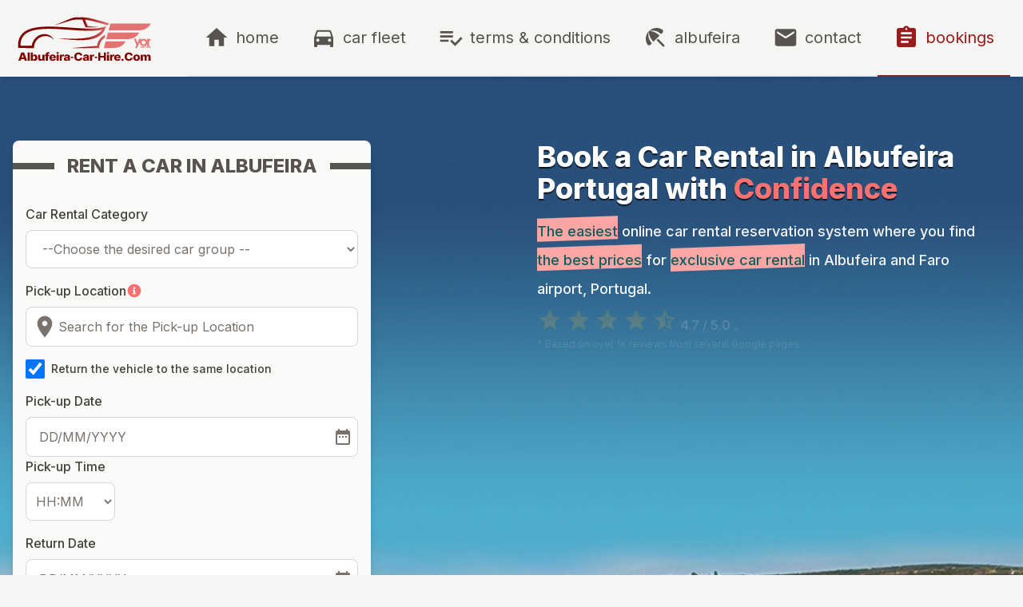

--- FILE ---
content_type: text/html; charset=utf-8
request_url: https://www.albufeira-car-hire.com/bookings/?group=19
body_size: 63811
content:


<!DOCTYPE html>
<html lang="en" class="antialiased">

<head><link rel="preconnect" href="https://fonts.googleapis.com" /><link rel="preconnect" href="https://fonts.gstatic.com" crossorigin="" /><link href="https://www.googletagmanager.com/gtag/js?id=GTM-KB6FD2T" rel="preload" as="script" /><link rel="dns-prefetch" href="https://www.googletagmanager.com/" /><link id="fontLoader" href="https://fonts.googleapis.com/css2?family=Inter:wght@400;500;700;800&amp;display=swap" media="print" rel="stylesheet" onload="this.media=&#39;all&#39;" />
    <noscript>
        <link href="https://fonts.googleapis.com/css2?family=Inter:wght@400;500;700;800&amp;display=swap" rel="stylesheet" />
    </noscript>

    <meta charset="UTF-8" /><meta name="viewport" content="minimum-scale=1, initial-scale=1, width=device-width, shrink-to-fit=no, viewport-fit=cover" /><title>
	Trusted Car Rental in Albufeira Portugal | Albufeira Car Hire
    
</title><link href="https://www.albufeira-car-hire.com/" rel="canonical" /><meta content="en_US" property="og:locale" /><meta content="https://web.dev/lcp-lazy-loading/" property="og:url" /><meta content="Albufeira Car Hire" property="og:site_name" /><meta content="albufeira car hire" property="tag" /><meta content="car rental albufeira portugal" property="tag" /><meta content="summary_large_image" name="twitter:card" /><meta content="albufeira car hire,car hire albufeira portugal,rent car albufeira,car hire in albufeira,albufeira car rental,algarve car hire,car hire in the algarve,faro car hire,car hire faro airport,car hire portugal" name="tags" /><link rel="preload prefetch stylesheet" href="https://yorcar-com-cdn.web.app/css/Albufeira-Car-Hire.Com/styles.css" as="style" type="text/css" crossorigin="anonymous" />

    <script type="application/ld+json">
        {
          "@context": "https://schema.org",
          "@type": "Corporation",
          "name": "Albufeira-Car-Hire.Com",
          "alternateName": "Yor Car Hire Portugal",
          "url": "https://www.albufeira-car-hire.com",
          "logo": "https://yorcar-com-cdn.web.app/images/Albufeira-Car-Hire.Com/public.logo.png",
          "contactPoint": {
            "@type": "ContactPoint",
            "telephone": "+351 969 777 854",
            "contactType": "roadside assistance",
            "areaServed": "PT",
            "availableLanguage": ["en","fr","ge","nl","pt"]
          },
          "sameAs": [
            "https://www.facebook.com/yorcarportugal/",
            "https://www.instagram.com/yorcarportugal/"
          ]
        }
    </script>
    <meta name="keywords" content="albufeira car hire, car hire albufeira portugal, rent car albufeira, car hire in albufeira, albufeira car rental, algarve car hire, car hire in the algarve, faro car hire, car hire faro airport, car hire portugal" />
    <!-- Google Tag Manager -->
    <script>(function (w, d, s, l, i) {
            w[l] = w[l] || []; w[l].push({
                'gtm.start':
                    new Date().getTime(), event: 'gtm.js'
            }); var f = d.getElementsByTagName(s)[0],
                j = d.createElement(s), dl = l != 'dataLayer' ? '&l=' + l : ''; j.defer = true; j.src =
                    'https://www.googletagmanager.com/gtm.js?id=' + i + dl; f.parentNode.insertBefore(j, f);
        })(window, document, 'script', 'dataLayer', 'GTM-KB6FD2T');
    </script>
    <!-- End Google Tag Manager -->
    
    <meta name="description" content="Albufeira Car Hire Online Bookings - The easiest online car rental reservation system where you find the best prices for exclusive car rental in Albufeira and Faro airport, Portugal.">
    <meta content="https://yorcar-com-cdn.web.app/images/Albufeira-Car-Hire.Com/hero-bg-2xl.avif"
        itemprop="image">
    <meta content="https://yorcar-com-cdn.web.app/images/Albufeira-Car-Hire.Com/hero-bg-2xl.low.avif"
        itemprop="image">
    <meta content="https://yorcar-com-cdn.web.app/images/Albufeira-Car-Hire.Com/hero-bg-lg.avif"
        itemprop="image">
    <meta content="https://yorcar-com-cdn.web.app/images/Albufeira-Car-Hire.Com/hero-bg-lg.low.avif"
        itemprop="image">
    <meta content="https://yorcar-com-cdn.web.app/images/Albufeira-Car-Hire.Com/hero-bg-sm.avif"
        itemprop="image">
    <meta content="https://yorcar-com-cdn.web.app/images/Albufeira-Car-Hire.Com/hero-bg-sm.low.avif"
        itemprop="image">
    <meta content="https://yorcar-com-cdn.web.app/images/Albufeira-Car-Hire.Com/hero-bg-mobile.avif"
        itemprop="image">
    <meta content="https://yorcar-com-cdn.web.app/images/Albufeira-Car-Hire.Com/hero-bg-mobile.low.avif"
        itemprop="image">
    <meta content="https://yorcar-com-cdn.web.app/images/Albufeira-Car-Hire.Com/logo-light.svg" itemprop="image">
</head>

<body class="bg-mute-100">
    <!-- Google Tag Manager (noscript) -->
    <noscript>
        <iframe src="https://www.googletagmanager.com/ns.html?id=GTM-KB6FD2T"
            height="0" width="0" style="display: none; visibility: hidden"></iframe>
    </noscript>
    <!-- End Google Tag Manager (noscript) -->
    <div id="main-portal" class="absolute inset-0 pb-24 min-h-screen">
        <!-- Navigation starts -->
        <!-- Desktop -->
        <nav class="w-full z-50 sticky top-0 z-50 bg-mute-100 shadow-md h-14 xl:h-24 flex" ariva-label="primary">
            <div class="w-full h-full relative justify-between flex items-center lg:container px-4 mx-auto">
                <a href="/" aria-label="Albufeira Car Hire Home Page" title="Albufeira Car Hire" role="img"
                    class="mr-10 flex items-center">
                    <img src="https://yorcar-com-cdn.web.app/images/Albufeira-Car-Hire.Com/logo-light.svg" width="260" height="96" class="h-12 w-auto xl:h-20" alt="Albufeira Car Hire">
                </a>
                
        <ul class="hidden lg:flex items-center justify-between w-full h-full">
    
        <li id="menuMain_rptMenu_linkMenuItem_0" onclick="this.querySelector(&#39;a&#39;).click()" class="hover:text-primary-900 cursor-pointer h-full xl:px-5 px-2 flex items-center justify-start text-tracking-normal xl:text-xl text-base hover:border-primary-900 text-mute-600 border-b-2">
            <svg class="w-8 h-8 mr-2" version="1.1" xmlns="http://www.w3.org/2000/svg" xmlns:xlink="http://www.w3.org/1999/xlink">
                <use xlink:href='#icon-home'></use>
            </svg>
            <a href='/' class="whitespace-nowrap" title='Albufeira Car Hire'>home</a>
        </li>
    
        <li id="menuMain_rptMenu_linkMenuItem_1" onclick="this.querySelector(&#39;a&#39;).click()" class="hover:text-primary-900 cursor-pointer h-full xl:px-5 px-2 flex items-center justify-start text-tracking-normal xl:text-xl text-base hover:border-primary-900 text-mute-600 border-b-2">
            <svg class="w-8 h-8 mr-2" version="1.1" xmlns="http://www.w3.org/2000/svg" xmlns:xlink="http://www.w3.org/1999/xlink">
                <use xlink:href='#icon-car'></use>
            </svg>
            <a href='/fleet' class="whitespace-nowrap" title='Albufeira’s Most Trusted Car Rental Fleet'>car fleet</a>
        </li>
    
        <li id="menuMain_rptMenu_linkMenuItem_2" onclick="this.querySelector(&#39;a&#39;).click()" class="hover:text-primary-900 cursor-pointer h-full xl:px-5 px-2 flex items-center justify-start text-tracking-normal xl:text-xl text-base hover:border-primary-900 text-mute-600 border-b-2">
            <svg class="w-8 h-8 mr-2" version="1.1" xmlns="http://www.w3.org/2000/svg" xmlns:xlink="http://www.w3.org/1999/xlink">
                <use xlink:href='#icon-terms'></use>
            </svg>
            <a href='/terms-conditions' class="whitespace-nowrap" title='Terms and Conditions for Albufeira Car Hire'>terms &amp; conditions</a>
        </li>
    
        <li id="menuMain_rptMenu_linkMenuItem_3" onclick="this.querySelector(&#39;a&#39;).click()" class="hover:text-primary-900 cursor-pointer h-full xl:px-5 px-2 flex items-center justify-start text-tracking-normal xl:text-xl text-base hover:border-primary-900 text-mute-600 border-b-2">
            <svg class="w-8 h-8 mr-2" version="1.1" xmlns="http://www.w3.org/2000/svg" xmlns:xlink="http://www.w3.org/1999/xlink">
                <use xlink:href='#icon-beach'></use>
            </svg>
            <a href='/albufeira' class="whitespace-nowrap" title='About Albufeira'>albufeira</a>
        </li>
    
        <li id="menuMain_rptMenu_linkMenuItem_4" onclick="this.querySelector(&#39;a&#39;).click()" class="hover:text-primary-900 cursor-pointer h-full xl:px-5 px-2 flex items-center justify-start text-tracking-normal xl:text-xl text-base hover:border-primary-900 text-mute-600 border-b-2">
            <svg class="w-8 h-8 mr-2" version="1.1" xmlns="http://www.w3.org/2000/svg" xmlns:xlink="http://www.w3.org/1999/xlink">
                <use xlink:href='#icon-email'></use>
            </svg>
            <a href='/contact' class="whitespace-nowrap" title='Contact for Albufeira Car Hire'>contact</a>
        </li>
    
        <li id="menuMain_rptMenu_linkMenuItem_5" onclick="this.querySelector(&#39;a&#39;).click()" class="hover:text-primary-900 cursor-pointer h-full xl:px-5 px-2 flex items-center justify-start text-tracking-normal xl:text-xl text-base hover:border-primary-900 text-primary-800 border-primary-800 border-b-2">
            <svg class="w-8 h-8 mr-2" version="1.1" xmlns="http://www.w3.org/2000/svg" xmlns:xlink="http://www.w3.org/1999/xlink">
                <use xlink:href='#icon-clipboard'></use>
            </svg>
            <a href='/bookings' class="whitespace-nowrap" title='Albufeira Car Hire Online Bookings'>bookings</a>
        </li>
    
        </ul>
    
                <div class="visible lg:hidden flex items-center">
                    <div>
                        <button id="menu"
                            class="w-10 h-10 rounded focus:outline-none focus:ring-2 focus:ring-offset-2 focus:ring-primary-900"
                            onclick="showHideMenu(true)" aria-label="open sidebar menu" aria-haspopup="true">
                            <svg class="text-primary-800 hover:text-primary-900"
                                xmlns="http://www.w3.org/2000/svg" viewBox="0 0 24 24" stroke-width="1.5"
                                stroke="currentColor" fill="none" stroke-linecap="round" stroke-linejoin="round">
                                <path stroke="none" d="M0 0h24v24H0z" fill="none" />
                                <line x1="4" y1="6" x2="20" y2="6" />
                                <line x1="4" y1="12" x2="20" y2="12" />
                                <line x1="4" y1="18" x2="20" y2="18" />
                            </svg>
                        </button>
                    </div>
                </div>
            </div>
        </nav>
        <!-- Navigation ends -->

        <!-- Content -->
        <div id="container" class="  mx-auto pb-20">
            

    <form method="post" action="./?group=19" onsubmit="javascript:return WebForm_OnSubmit();" id="ctl00" aria-label="Albufeira Car Hire bookings">
<div class="aspNetHidden">
<input type="hidden" name="__EVENTTARGET" id="__EVENTTARGET" value="" />
<input type="hidden" name="__EVENTARGUMENT" id="__EVENTARGUMENT" value="" />
<input type="hidden" name="__VIEWSTATE" id="__VIEWSTATE" value="lekDSXvIvgByiZqMppFQT0o31986FDWwbdmUnnJ8WyGnaIwK/rdruQPr/I2Bm/SD1zJWPROAo/gWDMMQ4+5i4ASYWkIPjXRqhw0O1WTM6KcPes/RfWZs92Srfhg9TePGVoQqZLm/raEmUMeAVEUg0w6mGrjqYQf6HrJqUqY5Sz8RXK2puTgYFMDGIWwgO+SoT0m1geqY8lTKclTZkaNQQegSG9ABXLaCyULyHwA3ndW1S4cATM1f1F0/g2hNN5R4093Et0TgmdjDQKRyFxVwoEy9jkssKuroJqjZm2JbN7ug81uKFnJQ+Erx5qmftsdzDwWvhs/1u++83tAtq9BR37Wd4pEFcz5rFl5LOMcZoaNO8SDGwqXtC3+2ekFOCUpyzk8f4W8ti4bZJCQ0+mFvPSIUPzIsFX+QSP6Of4acLr5Yg0xqR7OruE+zkIVMPUbr8fWnViVoUz0R+vwgUbHWdfMwlnMmhaYPDixMiILxFu85BPqwYH9cvxw1N4fZRTrVAlu+fSpM/z07iaynvbsvazvTlgryP8D20KNw1p19EzlAyUapXsrzJGQEqDZrx994hrToQNtHw9BbkXOkhWnYjsb4JvvXbCaoks1Bnrq9Sy32ZHOwpxTi8y5HNpjySCMWARi1YejBjYJ82rvgcLeA7o5v+EXpVzAvxQsx79dwAdQy5q7R66h34Jd547ruRUqogh3PO4kfbUVWv/QTaHpG8VAZ3kEPvL/ipLU3lBa6RCVVhfS0x4PRFv8vHvqctfR+7J7Z1/gyYPKtiwvo9UvD1kcDYL9qVUM5iVh2i/3QFg9HCYO8CfiUeIg7v7AyPPHf/+4irJHN6NVroRghiIzFdALjsCbkrnPa3+pdslxupbmAqySLdXO7i6zZPXvLddHIu4S8BPcgMgWhSl/+1Gyks5boxgsfLvHzYbL/azyhODjfcNBLkqkq1seIPqNAeX2rxm4UYJineDWIeiY6PCHOgeg8fSUvzsgfXEcnRwcrlqidXtEGgf9U6rnWtp5L1jR5r3nH/auZXGhNSpHLtxZq4ll9tblbGLX5jA3psJrGPy+CthnrMkZGJqA/Z8LkIoFxQbsIOOn9o8lZH4xU+Wr1MQQxkV1ExbFRTPURJO5DDbqCVB9EzQS+kO8obpA1WlK16/HJi8uIuiUKDT4x03mQhFjrIvKzWXgea68lKHSbRjs8PKaGHoeOSCDXfaaxjjZnWfcSPqeTItzfxVY6xK7Edc2O3v57iZ5YO6j5MfXUiCSq2950cWLQoCb+F39wpcVU3oBvHuLUT8d/FF49fVlAIFu3T2uwfT8BrVWv/qfADwKCzuE5/NCndZLMDcRWXFwh9FpokdlFW1duM2lzSxG1sMjilXsdytijnXXyZWFtzUITQoBXdgtrlIQ0RoaH0yUmXg+tM9LJ1L5xIA1BW2Nda5q+qjYqKDTXoiLjFADjqWEnFAczmZMyBiKhUSkmk+50XJwai++/94kIFAMaNo+gR08MtUJkuv5HrdpPOv/Y4lwu+RYyt89VQhBR/Zlq70D4pR0oe0xQHT9P1O5PFRRUuoBSt2lUpUtU/jewbgv55GzfJItRP/6zlRYltB5Of344rz3xIMTRRScrjTLFwL+jSJm4AOCCFH1l2rQguJ7zNJKBo4L2udtXyroe71iQZ+YP40uA/dp4UVV5quI4LnCf4o8WPEAraN8wrjDsFoXyuU1M+pjYc3N2ybR/YZ+pp+IBEdS0M+px7Cqv4QMNLzN3jN2FLklcWAEGA3o7vjmoly5+UZj7CCS4aigNZ0+oCoaaVPN3QaC0H/x3t7FaMGf2VlX/+nj4KB2FEVIixPxPpQG0DGTvrNDfzYwEq055f5qPZmNjGscxbMRKpyb0CpmekZZ0Va+zMCnTF98EGQ43o5FzwF9+NwzLFt5jXnFDIVPcciCAn0AEISAMBz7F2WXLb/BDRHDMmVX/i50nZ08AERASotvwxXUx4JFqhFZjyWILzRzK3bOBnn0lDEscfjuaTHn47/O/1u6Y0XeNJhIuRhfwYqrc0H2yK3MnDznoC8aKr9JJjP/kj1jP4pYWhVhpxR1Rwfwu6hJiTqwJWU8FIEbvwe3kZE/Y+JSiZK/C0bCqkAz4jHlJ9d1jeQOR02pVsT0LLh4K8GJj1ujxMUyHOSrvN++mi5geV8D8SYooptn6TWjOir/KkFGPuiz96Afq9r1mqZ8IkVfAG9I2aP/enHN5K70OHVSi3Ufba5VSZ7kw91Fq2uxjvJXT0pnplpkRkWUgMdDTguN1FPsYavYhVYgHRyslevkAgkQ1m0y9wS278xi/uAlp2afVbUWoiM3x17HW4DtM7xGBCSdev1RZ/9oCadt3irp6kcfjFLVd/QbxhMjfV0zSHkiDmaIrwNTbbokrR+kTQ+DA5SXUJ2iY0UziYuaXJItOAMOZAdAT++zaW4Wa1eLR7dLFSOQp54okNzhshqlFn4iiPyD8cooB+iv1zAvOLNaz3f7VSx30JJJbpWVHpyGyrEgaRVsu8DGA3OeO97ANQHXK4dR9alv7ayagpC4BU/gz5Mh0Q2UbSv9woKlR72mAL5BrW1O0sTrZ6yco4NVLIVxeuOQ8WfOegKNYjsAu3Mj5JjGXTXjfSickb/zA/n+GaJ7WNIJ5VVgnyuXOSdQTorBoqdj9z+TQfCbVxhvKSbHz2z/ShgAzGhB/wpkaVjpD6G5Z81I3pih0J+KeQoNFQR8wC9NHvXEYISal93PRYsE7o5pmG7rNfgGmhU5i+dMqPOan//W4q0awvhHMN9peKgq7C82FtyUmbjK03fhr2yRKDsXkcUaKd7YjHrOZpzY9UM2kA/TZQQy1JY7rFWYOJqW6OfxW67OUwzcq73WlumwsqYoQViXh0OfJbuld2zuUvyqXvdQxlufYJRrrW2wvWiCRgMqhhHVAMR50KphYW8Z8kw2irhdd4NzJ1OMa5ZpKfLZHLaIStyZQMQTNavmYQc8KB9NuR8/KFYD7q9bGG22xYgJ6WZkQKeutlpc2Gj6ti/9k+W7Lb/5xOg8pfRhrko+M+/J7zaglrtGsPA++FluuZN0rF/SwKPIFPvKikwYlhwIQr5SaDi21F+g7blSIS9B+AtMEljroD6U/KsJlnf4PyKcq0zXr/fNDipKfzMEOYBfOHGvhe4ORgtaBXNeMzIPVlI23cMJT5EUtFTqtNVvXcjj4U4OBYvv5l74xrsW8636hEnDA6Y0MwDgbRGV1HmEEnW9Hza8/WS7GHRKBBhH/nIHu/V65b0IfPE6gQCynrPrQfoO1HOAz/0rvhJGcLt4DE58WNcNTXwMDYrbM3a5PLBgUQNK039ecIAW+6ILgxr1LqbF7csGiGc53uB22/uBNic37E8gMQGMkfnYWpTcCHqUUVDoi6WOvHa7eMlz8dFAddgrzbHm3itmeLb61q0nJGwTHIu57dYZjMcy2erVUe6SgIqQIwDkPYF5ZMB/VDrgFgKXTGjyrzMZsnA89GAsM30OZBBizuxbXn8c6KOXMUh1Yd/mvE2ekn2EnKUJYq2RV5o+VBdh3nDBEr57lSczOUjJqxEgT5mjHAjMuXOuefSaVBoJs8S2eZkuVS7tfk4v8CSIr+RCMF8hEGzGG/p4J6MmUy/IfkZ+6//zPlKzoQ9rSBo359T/6ck7+gzg018Cukk2DHvhpsbZBJT/JJsHkpOa+oNPEoBOaJUncIm+kW1QFvQyhYd/WVAE4LqXN4nv5F67uBd42R+ZLIHlZ269zFpg2v0EY4AH2/NH+zLMNag3EUhYBVFMgraBPNuLWlY+k4Fm4kmW30hy81KXsNQR1q2oFGeWy2HdEOTazKXZQiGx7uMJdCVSxjjVDgKs/lanAQ/LurydV5VLTK6GtX80I+g+Gl/oB5F42VSCSgZcZXNytDbn6pSodbc1V0lRTtC+ThzCVsHxQjbX1fFDMUteQcdzKJaoELMfw8mYa6xRn05c7NeM0ZwodsrwtzWz/gDHKclY++QdiCdpoypV/JwpPtXxCJIhdiRDcXz4NpBl7Ra8oOlFilDPjjwL/Janu6ZxEi4Z5bRRjK+32i1410Fdb944wuIO5TP3NmcgqYTg/1Rtuf/1wbn1LcqDpn0NpzTOHbf5OViGwqK8R2VqwidXMb+AD2ona2ehDnYkUzdoebsRtwo+Q58jFaJe3EtEQ0dI17vBgVhNK3cTB3aU3ZLSc0Azx7TEOJ/u5IuJUA7TjfxCz/VHR1BHPTYfhJmj79QH1ZG67mVs+bE+JDro47bC3WeyN89R9w7x4tdsgXHPojF6nA1hpZi0Bm0l2V/s78T1Ry0jzJG3nMm8sWgr/U3fTrylDYBjPAPSJecviu3TJmzwua2I5BRH9VhhvlB8KirzGZEWolkKKilzxVGshwU6GPVqfIai3LFIywsGYIRKD/GjRDX+XeH+XJQtj2+eIJaM/d+p1SHIfOI+8yGS5Yh/yQDtNZ8feIUgVha/aYp0sdovfuNydnUUqjjBfTBXpzToY49fgpbjO/aA7+F7Kpnk4rwfPnLLDOtDT7NWGb6WBXzlfoRKr/vzljupP4y7QXO4aq4yu95aS7cmVHNWeHmko+4DSqooJ2+RIup1CE1DdE1Mcd3VxW5HNiUd3ePu3Rb6Gy/+E7rGj2Hi/vkl5ybDJd11F1QM9MzhH7SHC3uM+vVnR/gBIun1NBYcp69q8TLX8GIkAhON29dfUevF3hkFxyuXnuR09XlYkNrkhtP5pyt9u1qQINKZVbVyNCx2IQs+EnbD9B0zcbL+y2BuKVpiCP9e9Xa3T9u3JVWe0in8GLHql46DoDntFKuW1N7V7ksip48McNM50nCDsJ1UXtaP/rtAwWNi4R42zxor+vCWFBOLUjUaBzZqLf42JkVrBQUtEcsFzoq3Ocvf0t1/pjVwybzg4kmGR1vdmRMeCjwPMELWpzG9WfMzfcGOWuRzU9ctQDfvWEcSZPX+LqErv6izDS0A+YstiTrSq93jDmXv/TnFsbGK+fo3BttN8KJzsj1EpL8FWYD58MoMFcSat2kAsFCxKEQdTB+x0aJbzbzH0YXOueW2neYHIUKs6W+XeXm1STbS94a5gXkjbul5q8w1rlqeJo1q2+QwvQ0YIzXWFQudofnnFNcqgmyuwNWkXnkeiTpagH/lLkoOetL8Z88e22buK+zJcmw8vkexQvDqMH0CwKVP7/8NaQToE+IHCn5NGkqOTXxtIvOsWDFyCrdu+JBzPgzGIEMVpMQZ3RWdGhymPHzjQKSK0a4OrPte341eEbExQ+Tt4AokGdCPBAmCgrvJIZ1fdNSRcC0QtVo3cDUthGiMV94FjRaWx1Pshk2ahf27iZmmJQZAYqwDWhlR5hO7Z2fvs6+S3Qj/6/V3Vt6K+0AYgaC5rtYjzqZlG36U/Lgw5cUtFM5kTnlgezpg/s5/XrLqpgHaGJQ3afg9mLIwD0sL265cFZ1Zp441o12iKPbJElcajX4R0vuPGYMnKvGjOUupmVZfdVZ+OiP8TlpmBsKi0YQrKBXpYeJYqxi2ArZTcmnretAd/p2Htr2bkjcv0NwAuay/29LyJeoBitZc7Havhj//[base64]/TK3ebXAmZ+aC1lWW5pOe2BDM9Tsvb7ZUQWo5SCAzMo1dX1yzWr7jrjkwQaj7pVVfIHpSBiYq2eAbqPMOZcrh5XCMKHKC0XYOmS7e2Zp/[base64]/DwQLa26ai8TJxJMeJavOnoF4em2rEucQE2+IUufw0MlvZVMESC9BLyb2aZZTpmXc8uMyDh7hB8Ft9zNrrEfcQLSdi2PE4wQ0gniCTo0/RRkAOH5cxV3JziIvgFnCAbXbXzvdrR98EC2Dk3EmyE4W7ntBAYZK9r1sJFP3Lqy5N+DO6EkhgIR9xPtgwxLSQ3hT3R9DvRdWR62GVkkABMv73Knd7Xvsirf9z/6+j2u5YTY1VRpY8Hi8P6HqvQ5IgieQSCFJAegdyg8UD4XR9yGRsrjqGnJxlMNBqJTSndfjMYrkn0HR2Ym3ci9mIxcKO3aaSo+K9cNpe4p000Wl2QbpuvgnTWdPcaXQXSs9ue60irDyQF8qDiqImYYCWpufwBEiXMClBqk1XbdbSnUII/qp5XDy3B6seVAtf9ODWgT/7/p4JnqjJ63y/j6zwr8j6aqV8o1UGee+RKpWJMn/LmneGX+KP4TvpXaX649VKr7GeaHLrEZlsMbCD2wO6hf771rNIfx5xRqG2u5MuDr6GY5XMPD5E20faBIXwZaO1qUNj/y7XRxl4rTco1D1FI0/u5VlkQi0pF5lbDWuaLX26m5BM7AvZzVD3NwVgNJBjIg2njfv6mlb1x4DlPmz519IwM9BS/DNPNN59z8tELTnG+3DxkY1z9v17hhte2oLG+ahDxK7xvakvzqOPlbXmAZycf03Zbp6kuWgfFSykfIQESYLJrKB8jxxhL/kBlRvW+iC5YO4dApwpZbZ11Aq3lpr81aTUaTTldQ/e+OqrjoJ5bKpH0f9STu/mZmMb9QOnENN+zmdmOcfKlL8gYTirl3IFJuJu68gbQYZCjFpXd6hU3ns4z+ClFB9IUs/0dvVXUY+1Fml2zdtpyciKwZL/duW4soTY0tdbvnU6vpVLLqpMMYtvNu8ChEAtCuSVlH/hj6MjA2FLke4n+A0y/NAIvE6H6mFHtA2gJZ0lNwsse5gLm6UtSK5JUGxOdwF/rwRZE7Dah+OGGstHnvCWsoAE2Ka5Fylcy3ljzOEfORnFqo3dUMcO/Pz3wuXNcpcZCL6y7l0dRUI+SlJV0fO/6jTWOqGHopHZYHu1th4Yur8FtYMjZla3quQFrcs9castJZjZL9eReYLDORa3CYsZT3O6+YD0C5NIVe5ZepOfihivUHcbiW7cDhZjTmcKbzTTzUybHdmFdtI296crLj2GCFT+eiTa/FjhC/NCTUOT9yhxWPLDRkrsZ59mhCa3L1YVY6ChnydKm212wZrQibunWAawDc/nat3MMnARqGinPb/H58jqEwivbrKODMU8BAwtVegMN3krLn/FWJ2MjDMedFqUW3M131p3a0MzcT4GO/NOCyW9sDCzlfAmiIpbGwj9S0XNXS7IjueYyBO7GxilWsj8SmZzasPksfbQwCYz85/CcJwLHELTuAR6vtnOSQvB3i7h7bSTRa/q5v1UtZ7ywnql+LhhqNmQ+1BXbSFJ6hvLqD+ePUBF/J5p4hZFagP6tEJbf68Cs3/9bkTjDg0gkvdsnciIF1zxEyExENOooasPyErhYimcvJGNyVAWoKXfzx05O9JRU8cXJoGRylbpjMlRh1d1Jcfi90HmiJ+m5W2UWxWBESaSSYw3KB4KKkr7cibLjLxMxrd9deW2WtDAEI03EV6ScDVg5Cs90KOq4ERPPYME/NVtn0Dg7OV1PnzwE8if5qSgxXCCnhvUK6e0ZwmRDxP0MQ+Cv3WLbWqPx8oiShBAQH8kUoO4wcSixFeSj6M4b2CsVS+n++1uUjkuayfntsUoJB+VDPsOn70lFR5vtJC0fu8Q7CR60EI59gNhVD/KHTCOxMvylFYxm0nqBHctgpQsTSr5jQ0j9SfChY0PfKyUzr8TaZCE0mfNUAnjqvvxuqIznkIckvyQU6kQW2M3eSdmCJEiFaWXZwUndmA2uhVw/9WdWZPmbOr/ibLyjvEiZMfK0APclBmuTVGQCG2MufeKS7tkDKkvt6eSrzIQNTkngCDo6UENRZls6tZ3iK8fYvHRrtC0DH3ebE9q3BS8fTTxQ5Urv+HFIHPQvjlt6m/i0bZKBAAbYs2q2yVdoblxSPTRvpX4TY9ANFgkLPVALWXGVsBFkab3hdBmYzK4NdBOowWv2mdNIGiADIZdQZLMxXVdVmrRZjojw+HznkxbXiQeT8jKTtKiLUBuVZJ/HkI1RRqdl0Dutbp5bILoDJbTow2gZcWMFeCDsKdsJ8U/l8gL0Kt48sJoyvu8WAMf9FvUhRMrjHE8MLUjmytd8ggLlguH23dx+0x96MtG1UIfkHkBJ1yG6nXprXFbzHSpD7Ng02TDffJETUesnTc55FaqnriPcWTXBaIHwIPr1HT1P9pUMON3PR71HD8OKTRrvyx6joVZUxIiWZg/Z5z7vPbngbbK91QAhss0czY8j1+BzPPDUjVuv1805N8hAFy7+r4ebL3g7ZA0YerH9QVcmXLmm0Z89RygRHoj1qm0dKdjGAgvppauw2DwwBZvDiQPvJKQdgNXVvxmBDGv9Mt/tm4emIUaNhV3VxxeqgU5RFAJ75LE3v3tHV48rABPiBPEPLdedHn0mXGM1PV5FtlGgKSbZWKGkWRRSEEUCxrgFtXuKDjFhKi0PgnWYdXIQ7F9OtrbL3LUjG+z67v9u9mQcVuXkeDuLn5GRwrubhEY/LbZflJ9BS4Zh52257oSPgzDTuDS8QTwbgUyqebKoSGNi5bHFAGME4/qjyVALWJ536b3qoNxbkH3rFPjRTmTtmaKGoXe8gpq6rqBIIZw7ss90JYiff5qItmdaRFEstw60PUOkYkeNpcxzmtjYbASy4/4lEVdMennomSlYlmcv1rteub7AKUSVTsXy0yIRPTTDH0nXbxpP/8sKdy51tbIo7IRhhm5XUqaesnWcGo1NVdZDzDx2dz/EvhSnb7Z+FbmJXMNnw0JqpE3abyujhgtVRrPYjwm2hSIpE832nUp+VLmK312gDF+81sLIrjG1fWmT8a66HqyZIwo4Kn9GyZJbs5wwMtTj0iSdpGHfLGaIO+eOkey7cWrlmNtyjpDT5TbqpYwSFJeM9gvwxwxtUqXQH7E+YnLGkiaAbTK/AJ49M5v0KYPnKQMJlB6xbgTgKQf8nt8n5TR4GdVY+L819y6INdpNoQlp2k5H6+h+4AGmOaDLVxnGybt+EvKo0TfCpuKn4VvR4Uh4GA0+LzrK1veqNmf9fge9IG2qkTXLN1fosFGZjYw7ZQebHFp3E4gn7Jtf2bvtzNKgyya4/MluKfKhFeeNoCNyszXBmxJ+Jh1Jkend6xRf0Y+1oYgkyHdYYYcBxVuCN+LdKYkXRD+IjWYbppPwh6C/nd3dI0WDEht1nBIzM+0GMpdDTE3plOkObKDlXTX7TDOjcHvYnW/QCjI6GXYr1n6pvbNFVCl/JCeVAMpvb6DGqpv/wWvTbm03sXrikd+WawyfRPtfNGz4p22N7xZjT8+AIEaJHEi/IaBcviHvn8Ymuoakxzr9z70SMSVQ22LN3vaUK77VAio71SMEtHfcxlqRHkHptCm+omxXVJg+fVliWFeYkWZfHtB1usfywsKZTlwmpSeqkTS7wQ5+PYPsmAjcgb/Xrnr7HCqPWiEIQ+4V4LqOoNTv21VLl59a94bZoJ8jHf/Qoyrna2ypLMwEpl7CA7s3zW3NW2hWILxTU/tREPL/yMkbqfw0kqteL+jqlDKXx2lWvLe/UtMmqVeuk/rMKInRW55tuXbIOJVbJitXNj8bhEg4TxUxZbNSfYd17sT8GgneceF5bpBJvJXl88Hb6hcqHsEJ/1tnmLL5FslmgBHqVRhgPGbGnKy/NygBZYQEQvLeHJAAl/9qu0wOpATTOSTocQEzIGui8uQ3qd7aVBhwNQM1WJ91xsDeqj/QARg9b5Jb/+TweoLS8Ek4aw4qn8ap/3QfmLSKmvLv+B2PTsK2pfK0AcsnrN7nziobCw56VaN0p1v/JRR7buSdupgAZ87JjFR/2s6NWIdI0bknYTqOsVZYl4glRntQmNEx87C4ZyPZ8NUTmbv5D40bXrb5/x+j1C24Zk6nHDV/EW66EWAYP/m0XSrPqdjLllzxfvDPgA5hLNsCDPL1YHNjUJizqarbbKim4dB7SmHt4UibwSXuWy3DLjB3vwwkS/FtVKzOj985dwN58NTxNr+ccxwzpttaaRhUZ/vqNApx6zY2MilEKOajbrzTCODki3/jBa8YPbjpX4zlJz+JbdHiUaXdZFrijIJnrJAqPOSOz5Zb6teDeJAhbDu2HgQ5Nu24A1tYp58io/Vj4/Cv1IEwfDUykBdB1uOxUbIo4NyfsHtMun+rt1mrjaL9CwfrjlQEdkfsX7nlQGeje7EXy72x+7IZi2qPHN504jedGOhgJyKVDsQ5gH3nK0H5wY5qhmJ9izYqljQ7rnRCUcFMIsh5KwoUNWSYpLPHyTeauvPAzyekjHCx1HqxbXQH3G5F/TK967kYy6NSnC7ejUin2QJCtq1M4VBkTmUxJK1dviUb1Im4vr3e7m6hKCpkRMmX3m3tJehPs+VMOs8bnDeb1LYkH0UkRxmlGDNmRXVBb0T8alkjqKDETKXha4QbLspHVwhL5ooEUSdx+y+RWpIOA2erFrrZ9YJKsUazdCedbvPANf+FgVqXglkVYxwzyh3O/sxfu1S7dhgQ4xhg+Hebeq/TZLpJ8eh7anMmm+QrJC2lEBoqmH4IVhr8cfEFPbz2DZiF73BR+udea7qu0B54Bh6Xa4Q4w5Y7k8vZsSbTE2RblF5QK1jc8HGfnL4CbG4towv8yDZ/zjZxA3OSxaKc79R00tTp6OhVpChg7CEdAZ1Dk4SOXO0WGt+3J8b2Eg2+9f988ydmAULCCKMuTe2YRXbFbniKFkbPISMq/A5KXRgIK+/4evyvYobJfZkQSrrJHHYjT+Fy2zYjCaGamLEfH3Zf8TLWGliuzBywIOyYGIZwdLFh9h5kWg6r5afOIplnGYmejzJFKF//DCH+Xyn1q4j9z9DLI1pkGbUHKg0UqSOIpDL7hIQcMkvQ2z8M37wIbqJGA0sTJscbIDkUFyzr4+zh796mf98wCFTKGgkcekRhyDGYAz4gHXAHhGyvxxXi2AfV89+qEhIZySbrfV9Z7vfZ+fk86PI1xMiXDjcqo9KL1m3/JMFMcOYSO3gVGWebpTABAYTKueMmuvxxnB3hKAm0SdZ38OIGZnTmD6d+XHuw6Jn6Upu8kw8roOa0c01ePK3KtR4o=" />
</div>

<script type="text/javascript">
//<![CDATA[
var theForm = document.forms['ctl00'];
if (!theForm) {
    theForm = document.ctl00;
}
function __doPostBack(eventTarget, eventArgument) {
    if (!theForm.onsubmit || (theForm.onsubmit() != false)) {
        theForm.__EVENTTARGET.value = eventTarget;
        theForm.__EVENTARGUMENT.value = eventArgument;
        theForm.submit();
    }
}
//]]>
</script>


<script src="/WebResource.axd?d=pynGkmcFUV13He1Qd6_TZE9xLHRs7t3OPt3YtaBVQOPX4u_bnMxBt4TfamqhxOu2n294RQ2&amp;t=638901536248157332" type="text/javascript"></script>


<script src="/ScriptResource.axd?d=nv7asgRUU0tRmHNR2D6t1E6zNQD7-F9ehbEWeL8hExshPX9G9Ke11HO5sgv0yBP2YQrlklhCzsPGkfpUISA_XzEyuZ9PAUKSLmwmBqXMPIrpjUwI3YuA_G_y7gR56_Gr1k1BRA2&amp;t=ffffffff93d1c106" type="text/javascript"></script>
<script src="../Scripts/WebForms/MsAjax/MicrosoftAjax.js" type="text/javascript"></script>
<script src="../Scripts/WebForms/MsAjax/MicrosoftAjaxWebForms.js" type="text/javascript"></script>
<script src="../Scripts/jquery-3.6.0.min.js" type="text/javascript"></script>
<script type="text/javascript">
//<![CDATA[
function WebForm_OnSubmit() {
if (typeof(ValidatorOnSubmit) == "function" && ValidatorOnSubmit() == false) return false;
return true;
}
//]]>
</script>

<div class="aspNetHidden">

	<input type="hidden" name="__VIEWSTATEGENERATOR" id="__VIEWSTATEGENERATOR" value="598FFDC9" />
	<input type="hidden" name="__PREVIOUSPAGE" id="__PREVIOUSPAGE" value="cOUImRRe71m3m5iCH9EpSSIMpcZDRUrRIU6MjW3SdyHev7qLq4yd7baA1174DMYaiBCiefqDBAe2fd4Zl_hVTY9ARdw1" />
	<input type="hidden" name="__EVENTVALIDATION" id="__EVENTVALIDATION" value="tW1ZL4oLywt5bPqJBBWDH88ihucbBbZGqM0eMGbveKVb+Yyw0kV4aQx/z7AlWie7L6U0uhIUgkCm02zFPZ846cn2xcybOzL+iev6n40QioDZO/Woakig1GDHlrqKTWg/sHfXssWBfk3mNOdxuATg42KWgDEodgMWe8U/OdRFJPEKuU7BZAWAGe10lV+x+8ALM/k+zaf2otg/[base64]/leli00MefiQpDV+Z17KZiMoQIaWJCfdzyDk/CTapOCeD7jcTIAr/hXvPC4CICTuqvGBEtIAAWPanhxgyqBT6Mm7hMXMbRZjcW9kHGCmW4YGjwYXRHzd1SKzMTrGwpMN6tI5HR2/OZ63BGyB3uKXhwz7oR2UW1RtD2/wpk5FIwRUBXqeTXNfM/iWD9k6QUNVF3+cvaAv7EtulixFGOf1tYs8y5XlHBHT2qLy5Ik2xumsKFR1Ux2bp0od9ctd0O0oW945xozcZLax47dhKnlhkx+bZ9qQw3RwHu/axbbaFDYpOfQG37FsVt7386czWVoVN67NlccCPajnyEsl/U0M2SEeyKUf4Dpd7PNTw1DPQenDv2YwrVbShIpb2Dm5HQB5DW4cnydhYef4wy9cjLTcwtut6Sym27xwnKpTFyl/hJpfhOGp8sJd79AIHltc8o9aX17+Pe6tmD75/HTSzNw+0f+MRazKJJweP5R0vm/zMcoviSBRLcbANHFFT7MQ74uiJNBRE3cEvOPetKGrF/QeS4VRtGSxT/UhR2M4eGKLimTtkVQlQEB5fh+95QvNWUd+AZyn2BWwo2qIEabnUl4rwi58mobHIQPTDxT8JQDz0jDJVZo3xxkvCQD9GJKOUFwxNVTlPjCYmrlpllHXQNJrZlW9cSIdDOCgIY3HDby9STGpaxG+77mzKusYK9a6aYv/DTdrgh1+9R2pesZvlRmP/[base64]/T0tiVQBmwZcR+s0FGaw4gEmE/nGo9NgmFi8WzjqNxdr7o8xHGqtE9Dca1MV4ni0i7vrCT/5Ec0MdmHr3Ulq6xt8/4dP/xrSSY5Mo1zeVdz5odRGlQTqKu3XQuEAcaauerqPTemTUTOeBq78QMuzDG1tABitN1GDdIs6Lnc/Gkj3tNZRYExFo4fZBBVyYiM+haRViOBIALRUbzKu67TxEzDhi/lS54dtb0/UWQb1jj9tE8Wb0DNhKNvoTgLR446gWqp24VlxYn1ZoUpWHzrk37fuX1AyC/mg/EUV4wZebCP5U8Tij2acPFCaZ+OydnkstsCOZUbCUzhtpYcrBgwXSVqOafoy8D6q5OclCuSXiZvZ1s8mhE+2J/+qt96/oWY9IdbXuSFoqFYxgUT/B5sY06h48MlqGb7SSEpZE0jdic97K+cbXAJPcxMAAmYzrK4Vo+cZmXRKEIWqIEKOH5HOXnC1pm517vJLMMq2GGuGYzjEAT+2aqQQWmkv9Li30zgxlZ8JZZWjQ/WG5S6vwm4E6ulwDswHsXItQmY+pRHeFv37XUCG+9gpJxooPsDWecABKfxBRzxjkbzEY3UUmNXvzccuz8BgqXg5tQJc6XnRIrU/CkohMbvqq42MQRzGRyQ77wd6ChARXBC5SGqg44vYdibUUce13k+TuQ2saenyIKNIHaf746Y2DqObDiGnavs7CRGzIJlkpmhf/tDstDeqjUDYYXpRZSIODjM33ASpNUu+62XJRgpDo7eq1ml3KhA0fUUlvpIZDyBmX4vaAmvhZsonY137xi/P46ZpOXf5iEp3DF0xEk4dYhidT2gxaGcXVSkLvV+cngigQhWMlRVHqgOLWbsNM7WQ5XKUfDr1wl1LrcWhqcD3oVV6Y7qg5J7oAPOW1LZUQB6vkJaWcwrOXvaO+CFsfzC44UMfLUPx81BuHlSmotfzMK+m15j6HWDeM8KiN6s08GJfba/U26PE4W6VAdSI7fXez37w8X8hRhSCmMiR6iTOm1o69Foze3plsnqnJVNjyc+o7VhokT9QNe4IlEaXlM0tUtTnn4TIug2NmPsJpCPFFtckgtjT961lWfESngwFN8Zn5rnryYadFiXauCKZBp6VJZANdTvw==" />
</div>

        <!-- STEP 1 -->
        <div id="mainContent_pnlStep1" onkeypress="javascript:return WebForm_FireDefaultButton(event, &#39;mainContent_btnSubmitQuoteInvisible&#39;)">
	
            <main id="hero" class="hero bg-[#274f79] bg-home-hero-mobile-low bg-no-repeat bg-bottom bg-contain py-4 xl:py-16 xl:bg-cover overflow-hidden sm:bg-home-hero-sm-low lg:bg-home-hero-lg-low 2xl:bg-home-hero-2xl-low">
                <div class="relative mt-4 lg:container lg:mx-auto md:grid md:grid-cols-2 md:grid-flow-col md:auto-rows-auto md:justify-items-start">
                    <h1 class="text-3xl max-w-md text-center mx-auto px-4 mb-4 sm:mb-0 font-extrabold text-white text-shadow transition-all duration-500 ease-in opacity-0 -translate-y-4 md:order-2 md:mx-0 md:px-4 md:pl-8 md:text-left md:max-w-none xl:text-4xl 2xl:text-5xl">Book a Car Rental in Albufeira Portugal with <span class="transition-all duration-500 ease-in">Confidence</span></h1>
                    <div class="flex w-[calc(100%-2rem)] md:max-w-md justify-center mx-4 mb-4 md:order-1 md:row-span-3 md:mb-8">
                        

<aside
    class="w-full pb-4 bg-mute-50 max-w-md md:max-w-none lg:w-[110%] xl:w-[120%] rounded-lg drop-shadow-lg transition-all ease-in duration-500"
    data-comp="QuoteCard">
    <h2
    class="flex items-center text-xl py-4 text-mute-600 uppercase font-extrabold whitespace-nowrap text-center max-w-xl mx-auto md:text-2xl before:block before:bg-mute-600 before:w-full before:h-2 before:mr-4 after:block after:bg-mute-600 after:w-full after:h-2 after:ml-4">Rent a Car in Albufeira</h2>

    <div class="p-2 md:px-4 pt-4 pt-0 gap-6">
        <div>
            <div>
                <label for="drpGroup"
                    class="block mb-2 text-base font-medium text-mute-700">
                    Car Rental Category</label>
                <select name="ctl00$mainContent$quoteConfig$drpGroup" id="mainContent_quoteConfig_drpGroup" class="block w-full px-4 py-3 text-sm md:text-base text-mute-700 border border-mute-300 rounded-lg bg-white focus:ring-2 focus:ring-mute-700" required="">
		<option selected="selected" value="" disabled="" hidden="">--Choose the desired car group --
                    </option>
		<option value="1">A - Mini 3-Door Manual</option>
		<option value="18">A1 - Mini 3-Door A/C Manual</option>
		<option value="2">B - Mini 5-Door Manual</option>
		<option value="3">C - Economy 5-Door Manual</option>
		<option value="16">C2 - Economy 5-Door Automatic</option>
		<option value="6">D - Compact Hatchback Automatic</option>
		<option value="4">E - Compact Hatchback Manual</option>
		<option value="5">F - Compact Estate Manual</option>
		<option value="7">G - Compact Hatchback SUV Manual</option>
		<option value="8">H - Minibus 9-Seat Standard Manual</option>
		<option value="9">I - Minibus 9-Seat Premium Manual</option>
		<option value="19">IA - Minibus 9-Seat Premium Automatic</option>
		<option value="10">J - People Carrier 7-Seat Manual</option>
		<option value="11">K - People Carrier 7-Seat Automatic</option>
		<option value="12">L - Mini Convertible Manual</option>
		<option value="13">M - Compact Convertible Manual</option>
		<option value="14">N - Mini 5-Door Automatic Airscape</option>
		<option value="15">O - Family Hatch Diesel Manual</option>

	</select>
            </div>

            <fieldset id="collect-location" class="relative mt-4">
                <div class="flex items-center gap-2 mb-2">
                    <label for="txtCollectLocation"
                        class="block text-base font-medium text-mute-700">
                        Pick-up Location
                    </label>
                    <div class="group cursor-pointer inline-block text-primary-400 align-bottom">
                        <svg class="w-5 h-5 mr-2" version="1.1"
                            xmlns="http://www.w3.org/2000/svg"
                            xmlns:xlink="http://www.w3.org/1999/xlink">
                            <use xlink:href="#icon-info"></use>
                        </svg>
                        <div id="collect-location-instructions"
                            class="opacity-0 bg-black max-w-md text-white text-xs rounded-lg py-2 absolute z-10 group-hover:opacity-100 bottom-full left-0 px-3 pointer-events-none" role="tooltip">
                            Search for the more specific location that describes where you wish to
                                                pick up the car. E.g. Faro Airport, Praia da Luz, Rocha Brava, etc. If
                                                you are unable to find the location you are looking for, please select
                                                "Other Location". In this case, extra charges may apply.
                            <svg class="absolute text-black -left-16 h-2 w-full top-full" x="0px"
                                y="0px" viewBox="0 0 255 255" xml:space="preserve">
                                <polygon class="fill-current" points="0,0 127.5,127.5 255,0" />
                            </svg>
                        </div>
                    </div>
                </div>
                <div class="relative">
                    <div
                        class="absolute inset-y-0 left-0 flex items-center pl-2 text-mute-500 pointer-events-none" data-role="icon">
                        <svg class="w-8 h-8 mr-2" version="1.1" xmlns="http://www.w3.org/2000/svg"
                            xmlns:xlink="http://www.w3.org/1999/xlink">
                            <use xlink:href="#icon-map-pin"></use>
                        </svg>
                    </div>
                    <input name="ctl00$mainContent$quoteConfig$txtCollectLocation" maxlength="256" id="mainContent_quoteConfig_txtCollectLocation" aria-autocomplete="list" autocomplete="off" placeholder="Search for the Pick-up Location" class="block w-full pl-10 pr-4 py-3 text-sm md:text-base text-mute-700 transition-all border border-mute-300 rounded-lg bg-white placeholder:text-mute-500 focus:ring-2 focus:ring-mute-700" autocorrect="off" required="true" type="search" dir="ltr" spellcheck="false" aria-describedby="collect-location-instructions" autocapitalize="off" />
                    <div id="collectLocationCheck"
                        class="absolute inset-y-0 transition-opacity duration-300 opacity-0 ease-in-out right-0 flex items-center pl-2 text-accent-800 pointer-events-none">
                        <svg class="w-8 h-8 mr-2" version="1.1" xmlns="http://www.w3.org/2000/svg"
                            xmlns:xlink="http://www.w3.org/1999/xlink">
                            <use xlink:href="#icon-checked-round"></use>
                        </svg>
                    </div>
                </div>
                <input type="hidden" name="ctl00$mainContent$quoteConfig$hidCollectLocation" id="mainContent_quoteConfig_hidCollectLocation" value="0" />
            </fieldset>

            <fieldset id="return-location" class="mt-4">
                <div id="location-switch" class="flex justify-start items-center">
                    <input type="checkbox" name="no-return-location"
                        class="w-6 h-6 accent-mute-700 bg-white rounded border-mute-700 focus:ring-mute-700 focus:ring-2"
                        id="no-return-location" checked>
                    <label for="no-return-location" class="ml-2 text-sm font-medium text-mute-700">
                        Return the vehicle to the same location
                    </label>
                </div>
                <div id="return-location-fields" class="hidden">
                    <label for="txtReturnLocation"
                        class="block mb-2 text-base font-medium text-mute-700">
                        Return Location</label>
                    <div class="relative">
                        <div
                            class="absolute inset-y-0 left-0 flex items-center pl-2 text-mute-500 pointer-events-none" data-role="icon">
                            <svg class="w-8 h-8 mr-2" version="1.1"
                                xmlns="http://www.w3.org/2000/svg"
                                xmlns:xlink="http://www.w3.org/1999/xlink">
                                <use xlink:href="#icon-map-pin"></use>
                            </svg>
                        </div>
                        <input name="ctl00$mainContent$quoteConfig$txtReturnLocation" maxlength="256" id="mainContent_quoteConfig_txtReturnLocation" aria-autocomplete="list" autocomplete="off" placeholder="e.g. Faro Airport, Praia da Luz, Rocha Brava, etc." class="block w-full pl-10 pr-4 py-3 text-sm md:text-base text-mute-700 transition-all border border-mute-300 rounded-lg bg-white placeholder:text-mute-500 focus:ring-2 focus:ring-mute-700" autocorrect="off" type="search" dir="ltr" spellcheck="false" autocapitalize="off" />
                        <div id="returnLocationCheck"
                            class="absolute inset-y-0 transition-opacity duration-300 opacity-0 ease-in-out right-0 flex items-center pl-2 text-accent-800 pointer-events-none">
                            <svg class="w-8 h-8 mr-2" version="1.1" xmlns="http://www.w3.org/2000/svg"
                                xmlns:xlink="http://www.w3.org/1999/xlink">
                                <use xlink:href="#icon-checked-round"></use>
                            </svg>
                        </div>
                    </div>
                    <input type="hidden" name="ctl00$mainContent$quoteConfig$hidReturnLocation" id="mainContent_quoteConfig_hidReturnLocation" value="0" />
                </div>
            </fieldset>

            <fieldset id="collect-date-time"
                class="flex justify-between mt-4 gap-4">
                <div id="collect-date-container" class="grow">
                    <label for="txtCollectDate"
                        class="block mb-2 text-base font-medium text-mute-700">
                        Pick-up
                                            Date</label>
                    <div id="collect-date-field"
                        class="flex justify-between items-center pl-4 pr-2 py-3 text-sm md:text-base text-mute-700 border border-mute-300 rounded-lg bg-white outline-mute-300 focus-within:ring-mute-300 focus-within:border-mute-300">
                        <input name="ctl00$mainContent$quoteConfig$txtCollectDate" type="text" id="mainContent_quoteConfig_txtCollectDate" class="bg-inherit w-32 !shadow-none border-none focus:ring-none focus:outline-none shadow placeholder:text-mute-500" placeholder="DD/MM/YYYY" required="true" />
                        <button type="button" arial-label="Select the pick-up date" title="Select the pick-up date"
                            class="w-5 h-5 text-mute-700 calendar-disabled bg-center bg-no-repeat">
                        </button>
                    </div>
                </div>
                <div class="w-28">
                    <label for="drpCollectTime"
                        class="block mb-2 text-base font-medium text-mute-700">
                        Pick-up Time</label>
                    <select name="ctl00$mainContent$quoteConfig$drpCollectTime" id="mainContent_quoteConfig_drpCollectTime" class="block w-full px-2 py-3 text-sm md:text-base text-mute-700 border border-mute-300 rounded-lg bg-white focus:ring-mute-300 focus:border-mute-300 outline-mute-300" required="">
		<option selected="selected" value="" disabled="" hidden="">HH:MM</option>
		<option value="08:30">08:30</option>
		<option value="09:00">09:00</option>
		<option value="09:30">09:30</option>
		<option value="10:00">10:00</option>
		<option value="10:30">10:30</option>
		<option value="11:00">11:00</option>
		<option value="11:30">11:30</option>
		<option value="12:00">12:00</option>
		<option value="12:30">12:30</option>
		<option value="13:00">13:00</option>
		<option value="13:30">13:30</option>
		<option value="14:00">14:00</option>
		<option value="14:30">14:30</option>
		<option value="15:00">15:00</option>
		<option value="15:30">15:30</option>
		<option value="16:00">16:00</option>
		<option value="16:30">16:30</option>
		<option value="17:00">17:00</option>
		<option value="17:30">17:30</option>
		<option value="18:00">18:00</option>
		<option value="18:30">18:30</option>
		<option value="19:00">19:00</option>
		<option value="19:30">19:30</option>
		<option value="20:00">20:00</option>
		<option value="20:30">20:30</option>
		<option value="21:00">21:00</option>
		<option value="21:30">21:30</option>
		<option value="22:00">22:00</option>
		<option value="22:30">22:30</option>
		<option value="23:00">23:00</option>
		<option value="23:30">23:30</option>

	</select>
                </div>
            </fieldset>

            <fieldset id="dropoff-date-time"
                class="flex justify-between mt-4 gap-4">
                <div id="return-date-container" class="grow">
                    <label for="txtDropoffDate"
                        class="block mb-2 text-base font-medium text-mute-700">
                        Return Date</label>
                    <div id="dropoff-date-field"
                        class="flex justify-between items-center pl-4 pr-2 py-3 text-sm md:text-base text-mute-700 border border-mute-300 rounded-lg bg-white outline-mute-300 focus-within:ring-mute-300 focus-within:border-mute-300">
                        <input name="ctl00$mainContent$quoteConfig$txtDropoffDate" type="text" id="mainContent_quoteConfig_txtDropoffDate" class="bg-inherit w-32 !shadow-none border-none focus:ring-none focus:outline-none shadow placeholder:text-mute-500" placeholder="DD/MM/YYYY" required="true" />
                        <button type="button" aria-label="Select the return date" title="Select the return date"
                            class="w-5 h-5 text-mute-700 calendar-disabled bg-center bg-no-repeat">
                        </button>
                    </div>
                </div>
                <div class="w-28">
                    <label for="drpDropoffTime"
                        class="block mb-2 text-base font-medium text-mute-700">
                        Return Time</label>
                    <select name="ctl00$mainContent$quoteConfig$drpDropoffTime" id="mainContent_quoteConfig_drpDropoffTime" class="block w-full px-2 py-3 text-sm md:text-base text-mute-700 border border-mute-300 rounded-lg bg-white focus:ring-mute-300 focus:border-mute-300 outline-mute-300" required="">
		<option selected="selected" value="" disabled="" hidden="">HH:MM</option>
		<option value="00:00">00:00</option>
		<option value="00:30">00:30</option>
		<option value="01:00">01:00</option>
		<option value="01:30">01:30</option>
		<option value="02:00">02:00</option>
		<option value="02:30">02:30</option>
		<option value="03:00">03:00</option>
		<option value="03:30">03:30</option>
		<option value="04:00">04:00</option>
		<option value="04:30">04:30</option>
		<option value="05:00">05:00</option>
		<option value="05:30">05:30</option>
		<option value="06:00">06:00</option>
		<option value="06:30">06:30</option>
		<option value="07:00">07:00</option>
		<option value="07:30">07:30</option>
		<option value="08:00">08:00</option>
		<option value="08:30">08:30</option>
		<option value="09:00">09:00</option>
		<option value="09:30">09:30</option>
		<option value="10:00">10:00</option>
		<option value="10:30">10:30</option>
		<option value="11:00">11:00</option>
		<option value="11:30">11:30</option>
		<option value="12:00">12:00</option>
		<option value="12:30">12:30</option>
		<option value="13:00">13:00</option>
		<option value="13:30">13:30</option>
		<option value="14:00">14:00</option>
		<option value="14:30">14:30</option>
		<option value="15:00">15:00</option>
		<option value="15:30">15:30</option>
		<option value="16:00">16:00</option>
		<option value="16:30">16:30</option>
		<option value="17:00">17:00</option>
		<option value="17:30">17:30</option>
		<option value="18:00">18:00</option>
		<option value="18:30">18:30</option>
		<option value="19:00">19:00</option>
		<option value="19:30">19:30</option>
		<option value="20:00">20:00</option>
		<option value="20:30">20:30</option>
		<option value="21:00">21:00</option>
		<option value="21:30">21:30</option>
		<option value="22:00">22:00</option>
		<option value="22:30">22:30</option>
		<option value="23:00">23:00</option>
		<option value="23:30">23:30</option>

	</select>
                </div>
            </fieldset>
        </div>
        <button onclick="WebForm_DoPostBackWithOptions(new WebForm_PostBackOptions("ctl00$mainContent$quoteConfig$btnSubmitQuote", "", false, "", "/bookings", false, true)) __doPostBack('ctl00$mainContent$quoteConfig$btnSubmitQuote','')" id="mainContent_quoteConfig_btnSubmitQuote" type="button" class="flex justify-center gap-2 shadow-md text-white bg-primary-800 hover:bg-primary-900 focus:ring-2 focus:outline-none focus:ring-primary-300 font-bold rounded-lg text-base lg:text-lg px-5 py-2.5 text-center items-center uppercase w-full mt-6 mx-auto">
            <span>Get a Quote Now</span>
            <svg class="w-8 h-8" version="1.1" xmlns="http://www.w3.org/2000/svg" aria-labelledby="btnSubmitQuote"
                xmlns:xlink="http://www.w3.org/1999/xlink">
                <use xlink:href="#icon-forward"></use>
            </svg>
        </button>
    </div>
    <p class="flex justify-center items-center gap-2 font-bold text-accent-800 text-center text-base">
        <svg role="img" class="w-10 h-10" version="1.1" xmlns="http://www.w3.org/2000/svg" xmlns:xlink="http://www.w3.org/1999/xlink">
            <title>No online payment required!</title>
            <desc>No online payment required!</desc>
            <use xlink:href="#icon-broken-card"></use>
        </svg>
        <span>No online payment required!</span>
    </p>
</aside>

                        <input type="button" name="ctl00$mainContent$btnSubmitQuoteInvisible" value="" onclick="javascript:__doPostBack(&#39;ctl00$mainContent$btnSubmitQuoteInvisible&#39;,&#39;&#39;)" id="mainContent_btnSubmitQuoteInvisible" class="hidden" />
                    </div>
                    <div class="max-w-[70ch] mb-[40vw] sm:mb-[30vw] md:mb-0 mx-auto md:mx-0 md:order-3 md:px-8">
                        <p id="hero-text" class="font-medium mt-4 mx-4 text-mute-100 transition-all duration-500 ease-in opacity-0 -translate-y-4 md:mx-0 xl:text-lg 2xl:text-xl !leading-loose"><mark class="highlight-inverted">The easiest</mark> online car rental reservation system where you find <mark class="highlight-inverted">the best prices</mark> for <mark class="highlight-inverted">exclusive car rental</mark> in Albufeira and Faro airport, Portugal.</p>
                        <div id="hero-reviews" class="transition-all duration-500 ease-in opacity-0 -translate-y-4">
                            <p class="mt-4 mx-4 md:mx-0 font-medium text-white leading-6 lg:leading-8">
                                <span class="text-amber-400 align-text-bottom">
                                    <svg class="inline-block w-6 h-6 lg:w-8 lg:h-8" version="1.1" xmlns="http://www.w3.org/2000/svg" aria-labelledby="book-link-1-text"
                xmlns:xlink="http://www.w3.org/1999/xlink">
                                        <use xlink:href="#icon-star"></use>
                                    </svg>
                                    <svg class="inline-block w-6 h-6 lg:w-8 lg:h-8" version="1.1" xmlns="http://www.w3.org/2000/svg" aria-labelledby="book-link-1-text"
                xmlns:xlink="http://www.w3.org/1999/xlink">
                                        <use xlink:href="#icon-star"></use>
                                    </svg>
                                    <svg class="inline-block w-6 h-6 lg:w-8 lg:h-8" version="1.1" xmlns="http://www.w3.org/2000/svg" aria-labelledby="book-link-1-text"
                xmlns:xlink="http://www.w3.org/1999/xlink">
                                        <use xlink:href="#icon-star"></use>
                                    </svg>
                                    <svg class="inline-block w-6 h-6 lg:w-8 lg:h-8" version="1.1" xmlns="http://www.w3.org/2000/svg" aria-labelledby="book-link-1-text"
                xmlns:xlink="http://www.w3.org/1999/xlink">
                                        <use xlink:href="#icon-star"></use>
                                    </svg>
                                    <svg class="inline-block w-6 h-6 lg:w-8 lg:h-8" version="1.1" xmlns="http://www.w3.org/2000/svg" aria-labelledby="book-link-1-text"
                xmlns:xlink="http://www.w3.org/1999/xlink">
                                        <use xlink:href="#icon-star-half"></use>
                                    </svg>
                                </span>
                                4.7 / 5.0 
                                <span class="text-xs font-normal align-bottom text-mute-300">*</span>
                            </p>
                            <p class="mx-4 md:mx-0 text-xs text-mute-300 ">* Based on over 1K reviews from several Google pages.</p>
                        </div>
                    </div>
                </div>
            </main>
            <section id="benefits" class="px-4 pt-0 lg:container lg:px-0 mx-auto text-primary-800/75">
                

        <h2 class="flex items-center text-xl text-mute-600 uppercase font-extrabold whitespace-nowrap text-center mt-14 mb-6 max-w-3xl mx-auto md:text-2xl before:block before:bg-mute-600 before:w-full before:h-2 before:mr-4 after:block after:bg-mute-600 after:w-full after:h-2 after:ml-4 lg:text-3xl">Why Albufeira Car Hire?</h2>

    <ul class="flex flex-wrap gap-x-4 gap-y-12 sm:-mr-4 lg:mr-0">
        <li
            class="flex flex-col basis-[calc(50%-0.5rem)] sm:basis-[calc(33.33%-1rem)] lg:basis-[calc(25%-1rem)] 2xl:basis-[calc(20%-1rem)] transition-all duration-500 ease-in opacity-0 -translate-y-4 items-center">
            <svg role="img" class="w-32 h-32" version="1.1" xmlns="http://www.w3.org/2000/svg"
                xmlns:xlink="http://www.w3.org/1999/xlink">
                <title>Exclusive Service</title>
                <desc>Exclusive car hire services.</desc>
                <use xlink:href="#icon-exclusive"></use>
            </svg>
            <p class="text-center">Exclusive <mark class="font-normal text-primary-800">car hire services</mark></p>
        </li>
        <li
            class="flex flex-col basis-[calc(50%-0.5rem)] sm:basis-[calc(33.33%-1rem)] lg:basis-[calc(25%-1rem)] 2xl:basis-[calc(20%-1rem)] transition-all duration-500 ease-in opacity-0 -translate-y-4 items-center">
            <svg role="img" class="w-32 h-32" version="1.1" xmlns="http://www.w3.org/2000/svg"
                xmlns:xlink="http://www.w3.org/1999/xlink">
                <title>Low cost - High quality</title>
                <desc>We offer low cost for clients looking for quality car hire</desc>
                <use xlink:href="#icon-piggy-bank"></use>
            </svg>
            <p class="text-center">We offer low cost for clients looking for quality car hire.</p>
        </li>
        <li
            class="flex flex-col basis-[calc(50%-0.5rem)] sm:basis-[calc(33.33%-1rem)] lg:basis-[calc(25%-1rem)] 2xl:basis-[calc(20%-1rem)] transition-all duration-500 ease-in opacity-0 -translate-y-4 items-center">
            <svg role="img" class="w-32 h-32" version="1.1" xmlns="http://www.w3.org/2000/svg"
                xmlns:xlink="http://www.w3.org/1999/xlink">
                <title>No hidden fees</title>
                <desc>No hidden fees. Price on the booking is final.</desc>
                <use xlink:href="#icon-no-money"></use>
            </svg>
            <p class="text-center">No hidden fees. Price on the booking is final.</p>
        </li>
        <li
            class="flex flex-col basis-[calc(50%-0.5rem)] sm:basis-[calc(33.33%-1rem)] lg:basis-[calc(25%-1rem)] 2xl:basis-[calc(20%-1rem)] transition-all duration-500 ease-in opacity-0 -translate-y-4 items-center">
            <svg role="img" class="w-32 h-32" version="1.1" xmlns="http://www.w3.org/2000/svg"
                xmlns:xlink="http://www.w3.org/1999/xlink">
                <title>Local car hire company. </title>
                <desc>Local portuguese car hire company. We are not a broker. We claim insurances, not you!</desc>
                <use xlink:href="#icon-map-pin"></use>
            </svg>
            <p class="text-center"><mark class="font-normal text-primary-800">Local portuguese car hire company</mark>. We are not a broker. We claim insurances, not you!</p>
        </li>
        <li
            class="flex flex-col basis-[calc(50%-0.5rem)] sm:basis-[calc(33.33%-1rem)] lg:basis-[calc(25%-1rem)] 2xl:basis-[calc(20%-1rem)] transition-all duration-500 ease-in opacity-0 -translate-y-4 items-center">
            <svg role="img" class="w-32 h-32" version="1.1" xmlns="http://www.w3.org/2000/svg"
                xmlns:xlink="http://www.w3.org/1999/xlink">
                <title>No online payments required for bookings.</title>
                <desc>No online payments required for bookings. Pay only at Faro airport or when you receive your car rental.</desc>
                <use xlink:href="#icon-arrival"></use>
            </svg>
            <p class="text-center">No online payments required for bookings. Pay only at Faro airport or when you receive your car rental.</p>
        </li>
        <li
            class="flex flex-col basis-[calc(50%-0.5rem)] sm:basis-[calc(33.33%-1rem)] lg:basis-[calc(25%-1rem)] 2xl:basis-[calc(20%-1rem)] transition-all duration-500 ease-in opacity-0 -translate-y-4 items-center">
            <svg role="img" class="w-32 h-32" version="1.1" xmlns="http://www.w3.org/2000/svg"
                xmlns:xlink="http://www.w3.org/1999/xlink">
                <title>Fast track car hire.</title>
                <desc>Fast track Faro airport car hire. Deliveries without queues or transport shuttles.</desc>
                <use xlink:href="#icon-car-key"></use>
            </svg>
            <p class="text-center">Fast track <mark class="font-normal text-primary-800">Faro airport car hire</mark>. Deliveries without queues or transport shuttles.</p>
        </li>
        <li
            class="flex flex-col basis-[calc(50%-0.5rem)] sm:basis-[calc(33.33%-1rem)] lg:basis-[calc(25%-1rem)] 2xl:basis-[calc(20%-1rem)] transition-all duration-500 ease-in opacity-0 -translate-y-4 items-center">
            <svg role="img" class="w-32 h-32" version="1.1" xmlns="http://www.w3.org/2000/svg"
                xmlns:xlink="http://www.w3.org/1999/xlink">
                <title>Unlimited mileage in Portugal.</title>
                <desc>Unlimited mileage in Portugal.</desc>
                <use xlink:href="#icon-speedometer"></use>
            </svg>
            <p class="text-center">Unlimited mileage in Portugal.</p>
        </li>
        <li
            class="flex flex-col basis-[calc(50%-0.5rem)] sm:basis-[calc(33.33%-1rem)] lg:basis-[calc(25%-1rem)] 2xl:basis-[calc(20%-1rem)] transition-all duration-500 ease-in opacity-0 -translate-y-4 items-center">
            <svg role="img" class="w-32 h-32" version="1.1" xmlns="http://www.w3.org/2000/svg"
                xmlns:xlink="http://www.w3.org/1999/xlink">
                <title>More than 25 years of experience.</title>
                <desc>More than 25 years of experience in car hire in the Algarve.</desc>
                <use xlink:href="#icon-experience"></use>
            </svg>
            <p class="text-center">More than 25 years of experience in <mark class="font-normal text-primary-800">car hire in the Algarve</mark>.</p>
        </li>
        <li
            class="flex flex-col basis-[calc(50%-0.5rem)] sm:basis-[calc(33.33%-1rem)] lg:basis-[calc(25%-1rem)] 2xl:basis-[calc(20%-1rem)] transition-all duration-500 ease-in opacity-0 -translate-y-4 items-center">
            <svg role="img" class="w-32 h-32" version="1.1" xmlns="http://www.w3.org/2000/svg"
                xmlns:xlink="http://www.w3.org/1999/xlink">
                <title>No cancellation or amendment fees.</title>
                <desc>No cancellation or amendment fees.</desc>
                <use xlink:href="#icon-no-money"></use>
            </svg>
            <p class="text-center">No cancellation or amendment fees.</p>
        </li>
        <li
            class="flex flex-col basis-[calc(50%-0.5rem)] sm:basis-[calc(33.33%-1rem)] lg:basis-[calc(25%-1rem)] 2xl:basis-[calc(20%-1rem)] transition-all duration-500 ease-in opacity-0 -translate-y-4 items-center">
            <svg role="img" class="w-32 h-32" version="1.1" xmlns="http://www.w3.org/2000/svg"
                xmlns:xlink="http://www.w3.org/1999/xlink">
                <title>Free additional drivers on every car rental.</title>
                <desc>Free additional drivers on every car rental.</desc>
                <use xlink:href="#icon-driver"></use>
            </svg>
            <p class="text-center">Free additional drivers on every car rental.</p>
        </li>
        <li
            class="flex flex-col basis-[calc(50%-0.5rem)] sm:basis-[calc(33.33%-1rem)] lg:basis-[calc(25%-1rem)] 2xl:basis-[calc(20%-1rem)] transition-all duration-500 ease-in opacity-0 -translate-y-4 items-center">
            <svg role="img" class="w-32 h-32" version="1.1" xmlns="http://www.w3.org/2000/svg"
                xmlns:xlink="http://www.w3.org/1999/xlink">
                <title>One free baby/child on every car rental.</title>
                <desc>One free baby/child on every car rental.</desc>
                <use xlink:href="#icon-toddler-seat"></use>
            </svg>
            <p class="text-center">One free baby/child on every car rental.</p>
        </li>
        <li
            class="flex flex-col basis-[calc(50%-0.5rem)] sm:basis-[calc(33.33%-1rem)] lg:basis-[calc(25%-1rem)] 2xl:basis-[calc(20%-1rem)] transition-all duration-500 ease-in opacity-0 -translate-y-4 items-center">
            <svg role="img" class="w-32 h-32" version="1.1" xmlns="http://www.w3.org/2000/svg"
                xmlns:xlink="http://www.w3.org/1999/xlink">
                <title>24 hours every day breakdown road assistance.</title>
                <desc>24 hours every day breakdown road assistance.</desc>
                <use xlink:href="#icon-repair"></use>
            </svg>
            <p class="text-center">24 hours every day breakdown road assistance.</p>
        </li>
        <li
            class="flex flex-col basis-[calc(50%-0.5rem)] sm:basis-[calc(33.33%-1rem)] lg:basis-[calc(25%-1rem)] 2xl:basis-[calc(20%-1rem)] transition-all duration-500 ease-in opacity-0 -translate-y-4 items-center">
            <svg role="img" class="w-32 h-32" version="1.1" xmlns="http://www.w3.org/2000/svg"
                xmlns:xlink="http://www.w3.org/1999/xlink">
                <title>No fuel charges (rip-off). Our fuel policy is same-to-same on all car rentals</title>
                <desc>No fuel charges (rip-off). Our fuel policy is same-to-same on all car rentals</desc>
                <use xlink:href="#icon-gas"></use>
            </svg>
            <p class="text-center">No fuel charges (rip-off). Our fuel policy is same-to-same on all car rentals</p>
        </li>
    </ul>

            </section>
        
</div>

        <!-- STEP 2 -->
        

        <!-- STEP 3 -->
        
        <input type="button" name="ctl00$mainContent$btnGoToStep3" value="" onclick="javascript:__doPostBack(&#39;ctl00$mainContent$btnGoToStep3&#39;,&#39;&#39;)" id="mainContent_btnGoToStep3" class="hidden" />

        <!-- MODALS -->
        <script type="text/javascript">
//<![CDATA[
Sys.WebForms.PageRequestManager._initialize('ctl00$mainContent$ScriptManager1', 'ctl00', ['tctl00$mainContent$pnlSendQuote','mainContent_pnlSendQuote','tctl00$mainContent$pnlLogin','mainContent_pnlLogin'], [], [], 90, 'ctl00');
//]]>
</script>

        <div class="modal" id="modalSendQuote" aria-hidden="true">
            <div class="flex fixed inset-0 bg-[rgba(0,0,0,0.6)] justify-center items-center" tabindex="-1" data-micromodal-close>
                <div class="bg-white w-full mx-8 max-w-screen-sm rounded-md overflow-y-auto" role="dialog" aria-modal="true" aria-labelledby="modal-1-title">
                    <div class="flex justify-end">
                        <button id="closeQuote" type="button" data-micromodal-close class="cursor-pointer mr-2 mt-2" aria-label="Close Send Quote Dialog">
                            <svg role="img" class="w-6 h-6 text-primary-800" version="1.1" xmlns="http://www.w3.org/2000/svg" xmlns:xlink="http://www.w3.org/1999/xlink">
                                <title>Close Quote Dialog</title>
                                <desc>Close Quote Dialog</desc>
                                <use xlink:href="#icon-close"></use>
                            </svg>
                        </button>
                    </div>
                    <h2 class="flex items-center text-xl text-mute-600 uppercase font-extrabold whitespace-nowrap text-center mt-4 mb-6 max-w-3xl mx-auto md:text-2xl before:block before:bg-mute-600 before:w-full before:h-2 before:mr-4 after:block after:bg-mute-600 after:w-full after:h-2 after:ml-4 lg:text-3xl">Send Quote to Email</h2>
                    <div id="mainContent_pnlSendQuote" class="p-4 pb-8">
	
                            <div id="mainContent_pnlSendQuoteStart">
		
                                <div class="relative">
                                    <label for="txtSendQuoteName" class="inline-block mb-2 text-base font-medium text-mute-700">Name</label>
                                    <div class="group cursor-pointer inline-block align-middle text-primary-400">
                                        <svg class="w-4 h-4" version="1.1" xmlns="http://www.w3.org/2000/svg" xmlns:xlink="http://www.w3.org/1999/xlink">
                                            <use xlink:href="#icon-info"></use>
                                        </svg>
                                        <div role="tooltip" class="opacity-0 bg-black max-w-md text-white text-xs rounded-lg py-2 absolute z-10 group-hover:opacity-100 bottom-full left-0 px-3 pointer-events-none">
                                                In order to minimize the chances of the email being flagged as spam, please enter the name exactly as you have set in your email account.
                                            <svg class="absolute text-black -left-16 h-2 w-full top-full" x="0px" y="0px" viewBox="0 0 255 255" xml:space="preserve">
                                                <polygon class="fill-current" points="0,0 127.5,127.5 255,0"></polygon>
                                            </svg>
                                        </div>
                                    </div>
                                    <input name="ctl00$mainContent$txtSendQuoteName" type="text" id="mainContent_txtSendQuoteName" ValidationGroup="SendQuote" placeholder="Name" maxlength="30" class="block w-full px-4 py-3 text-sm md:text-base text-mute-800 border border-mute-300 rounded-lg !bg-mute-50 focus:ring-mute-300 focus:border-mute-300 outline-mute-300" />
                                    <span data-val-controltovalidate="mainContent_txtSendQuoteName" data-val-validationGroup="SendQuote" id="mainContent_valTxtSendQuoteName" data-val="true" data-val-evaluationfunction="RequiredFieldValidatorEvaluateIsValid" data-val-initialvalue="" style="visibility:hidden;"></span>
                                </div>
                                <div class="mt-8">
                                    <label for="txtSendQuoteEmail" class="block mb-2 text-base font-medium text-mute-700">Email</label>
                                    <input name="ctl00$mainContent$txtSendQuoteEmail" type="email" id="mainContent_txtSendQuoteEmail" ValidationGroup="SendQuote" placeholder="Email Address" class="block w-full px-4 py-3 text-sm md:text-base text-mute-800 border border-mute-300 rounded-lg !bg-mute-50 focus:ring-mute-300 focus:border-mute-300 outline-mute-300" />
                                    <span data-val-controltovalidate="mainContent_txtSendQuoteEmail" data-val-validationGroup="SendQuote" id="mainContent_valTxtSendQuoteEmail" data-val="true" data-val-evaluationfunction="RequiredFieldValidatorEvaluateIsValid" data-val-initialvalue="" style="visibility:hidden;"></span>
                                    <span data-val-controltovalidate="mainContent_txtSendQuoteEmail" data-val-validationGroup="SendQuote" id="mainContent_valTxtSendQuoteEmail2" data-val="true" data-val-evaluationfunction="RegularExpressionValidatorEvaluateIsValid" data-val-validationexpression="^([0-9a-zA-Z]([-.\w]*[0-9a-zA-Z])*@([0-9a-zA-Z][-\w]*[0-9a-zA-Z]\.)+[a-zA-Z]{2,9})$" style="visibility:hidden;"></span>
                                </div>
                                
                                <button id="mainContent_btnDoSendQuote" type="button" class="flex justify-center gap-2 mt-8 mx-auto shadow-md font-bold text-white bg-primary-800 hover:bg-primary-900 focus:ring-4 focus:outline-none focus:ring-primary-300 rounded-lg text-base lg:text-lg 2xl:text-xl px-5 py-2.5 text-center items-center capitalize">
                                    SEND QUOTE
                                    <svg id="mainContent_svgBtnDoSendQuote" class="w-8 h-8 2xl:w-12 2xl:h-12" version="1.1" xmlns="http://www.w3.org/2000/svg" xmlns:xlink="http://www.w3.org/1999/xlink">
                                        <use xlink:href="#icon-forward"></use>
                                    </svg>
                                </button>
                                <input type="submit" name="ctl00$mainContent$btnDoSendQuoteInvisible" value="" id="mainContent_btnDoSendQuoteInvisible" class="hidden" />
                            
	</div>
                            
                        
</div>
                </div>
            </div>
        </div>

        <div class="modal" id="modalQuoteSent" aria-hidden="true">
            <div class="flex fixed inset-0 bg-[rgba(0,0,0,0.6)] justify-center items-center" tabindex="-1" data-micromodal-close>
                <div class="bg-white w-full mx-8 max-w-screen-sm rounded-md overflow-y-auto" role="dialog" aria-modal="true" aria-labelledby="modal-1-title">
                    <div class="flex justify-end">
                        <button id="closeQuoteSent" type="button" data-micromodal-close class="cursor-pointer mr-2 mt-2" aria-label="Close Dialog">
                            <svg role="img" class="w-6 h-6 text-primary-800" version="1.1" xmlns="http://www.w3.org/2000/svg" xmlns:xlink="http://www.w3.org/1999/xlink">
                                <title>Close Dialog</title>
                                <desc>Close Dialog</desc>
                                <use xlink:href="#icon-close"></use>
                            </svg>
                        </button>
                    </div>
                    <h2 class="flex items-center text-xl text-mute-600 uppercase font-extrabold whitespace-nowrap text-center mt-4 mb-6 max-w-3xl mx-auto md:text-2xl before:block before:bg-mute-600 before:w-full before:h-2 before:mr-4 after:block after:bg-mute-600 after:w-full after:h-2 after:ml-4 lg:text-3xl">Quote Sent</h2>
                    <svg class="w-24 h-24 text-accent-600 mx-auto mb-4" version="1.1" xmlns="http://www.w3.org/2000/svg" xmlns:xlink="http://www.w3.org/1999/xlink"><use xlink:href="#icon-check"></use></svg>
				    <p class="text-center mb-8">
                        The quote was successfully sent to your email address <span class="text-primary-800 font-bold"></span>
				    </p>
                </div>
            </div>
        </div>

        <div class="modal" id="modalLogin" aria-hidden="true">
            <div class="flex fixed inset-0 bg-[rgba(0,0,0,0.6)] justify-center items-center" tabindex="-1" data-micromodal-close>
                <div class="bg-white w-full mx-4 max-w-screen-sm rounded-md overflow-y-auto" role="dialog" aria-modal="true" aria-labelledby="modal-1-title h-[80vh]">
                    <div class="flex justify-end">
                        <button id="closeLogin" type="button" class="cursor-pointer mr-2 mt-2" aria-label="Close Login Dialog">
                            <svg role="img" class="w-6 h-6 text-primary-800" version="1.1" xmlns="http://www.w3.org/2000/svg" xmlns:xlink="http://www.w3.org/1999/xlink">
                                <title>Close Login Dialog</title>
                                <desc>Close Login Dialog</desc>
                                <use xlink:href="#icon-close"></use>
                            </svg>
                        </button>
                    </div>
                    <h2 class="flex w-full items-center text-xl text-mute-600 uppercase font-extrabold whitespace-nowrap text-center my-4 before:block before:bg-mute-600 before:w-full before:h-2 before:mr-4 after:block after:bg-mute-600 after:w-full after:h-2 after:ml-4">Login by Email</h2>
                    <div id="mainContent_pnlLogin" class="p-4 pb-8">
	
                            <div id="mainContent_pnlAccessCodeStep1" onkeypress="javascript:return WebForm_FireDefaultButton(event, &#39;mainContent_btnSendCodeInvisible&#39;)">
		
                                <div>
                                    <input name="ctl00$mainContent$txtEmail" type="email" id="mainContent_txtEmail" placeholder="Email Address" class="block w-full px-4 py-3 text-sm md:text-base text-mute-800 border border-mute-300 rounded-lg !bg-mute-50 focus:ring-mute-300 focus:border-mute-300 outline-mute-300" />
                                    <span data-val-controltovalidate="mainContent_txtEmail" data-val-validationGroup="AccessCodeStep1" id="mainContent_valTxtEmail1" data-val="true" data-val-evaluationfunction="RequiredFieldValidatorEvaluateIsValid" data-val-initialvalue="" style="visibility:hidden;"></span>
                                    <span data-val-controltovalidate="mainContent_txtEmail" data-val-validationGroup="AccessCodeStep1" id="mainContent_valTxtEmail2" data-val="true" data-val-evaluationfunction="RegularExpressionValidatorEvaluateIsValid" data-val-validationexpression="^([0-9a-zA-Z]([-.\w]*[0-9a-zA-Z])*@([0-9a-zA-Z][-\w]*[0-9a-zA-Z]\.)+[a-zA-Z]{2,9})$" style="visibility:hidden;"></span>
                                </div>
                                
                                <button id="mainContent_btnSendCode1" type="button" class="flex justify-center gap-2 mt-8 mx-auto shadow-md font-bold text-white bg-primary-800 hover:bg-primary-900 focus:ring-4 focus:outline-none focus:ring-primary-300 rounded-lg text-base lg:text-lg 2xl:text-xl px-5 py-2.5 text-center items-center capitalize">
                                    PROCEED
                                    <svg class="w-8 h-8 2xl:w-12 2xl:h-12" version="1.1" xmlns="http://www.w3.org/2000/svg"
                                        xmlns:xlink="http://www.w3.org/1999/xlink">
                                        <use xlink:href="#icon-forward"></use>
                                    </svg>
                                </button>
                                <input type="button" name="ctl00$mainContent$btnSendCodeInvisible" value="" onclick="javascript:__doPostBack(&#39;ctl00$mainContent$btnSendCodeInvisible&#39;,&#39;&#39;)" id="mainContent_btnSendCodeInvisible" class="hidden" />
                            
	</div>
                            
                            
                        
</div>
                </div>
            </div>
        </div>
        <input type="hidden" name="ctl00$mainContent$hidLoggedEmail" id="mainContent_hidLoggedEmail" />

    
<script type="text/javascript">
locations = [
{
Id: 1,
Address: "",
AirportTaxes: 0,
DeliveryPriceHigh: 150,
IsExact: false,
Name: "Aljezur",
ShortName: "Aljezur",
RegionId: 1,
Type: 3,
Undefined: false,
},
{
Id: 2,
Address: "",
AirportTaxes: 0,
DeliveryPriceHigh: 200,
IsExact: false,
Name: "Aljezur - Odeceixe",
ShortName: "Odeceixe",
RegionId: 1,
Type: 3,
Undefined: false,
},
{
Id: 3,
Address: "",
AirportTaxes: 0,
DeliveryPriceHigh: 150,
IsExact: false,
Name: "Sagres",
ShortName: "Sagres",
RegionId: 1,
Type: 3,
Undefined: false,
},
{
Id: 4,
Address: "",
AirportTaxes: 0,
DeliveryPriceHigh: 140,
IsExact: false,
Name: "Vila do Bispo",
ShortName: "Vila do Bispo",
RegionId: 1,
Type: 3,
Undefined: false,
},
{
Id: 5,
Address: "",
AirportTaxes: 0,
DeliveryPriceHigh: 110,
IsExact: false,
Name: "Vila do Bispo - Parque da Floresta - Budens",
ShortName: "Parque da Floresta",
RegionId: 1,
Type: 4,
Undefined: false,
},
{
Id: 6,
Address: "",
AirportTaxes: 0,
DeliveryPriceHigh: 110,
IsExact: false,
Name: "Vila do Bispo - Budens",
ShortName: "Budens",
RegionId: 1,
Type: 3,
Undefined: false,
},
{
Id: 7,
Address: "",
AirportTaxes: 0,
DeliveryPriceHigh: 95,
IsExact: false,
Name: "Vila do Bispo - Burgau",
ShortName: "Burgau",
RegionId: 1,
Type: 3,
Undefined: false,
},
{
Id: 8,
Address: "",
AirportTaxes: 0,
DeliveryPriceHigh: 110,
IsExact: false,
Name: "Salema",
ShortName: "Salema",
RegionId: 1,
Type: 3,
Undefined: false,
},
{
Id: 10,
Address: "",
AirportTaxes: 0,
DeliveryPriceHigh: 110,
IsExact: false,
Name: "Lagos - Montinhos da Luz",
ShortName: "Montinhos da Luz",
RegionId: 1,
Type: 3,
Undefined: false,
},
{
Id: 11,
Address: "",
AirportTaxes: 0,
DeliveryPriceHigh: 75,
IsExact: false,
Name: "Lagos - Praia da Luz",
ShortName: "Praia da Luz",
RegionId: 1,
Type: 3,
Undefined: false,
},
{
Id: 12,
Address: "",
AirportTaxes: 0,
DeliveryPriceHigh: 40,
IsExact: false,
Name: "Lagos",
ShortName: "Lagos",
RegionId: 1,
Type: 3,
Undefined: false,
},
{
Id: 13,
Address: "",
AirportTaxes: 0,
DeliveryPriceHigh: 40,
IsExact: false,
Name: "Lagos - Meia Praia",
ShortName: "Meia Praia",
RegionId: 1,
Type: 3,
Undefined: false,
},
{
Id: 14,
Address: "",
AirportTaxes: 0,
DeliveryPriceHigh: 50,
IsExact: false,
Name: "Lagos - Boavista Golf",
ShortName: "Boavista Golf",
RegionId: 1,
Type: 4,
Undefined: false,
},
{
Id: 15,
Address: "",
AirportTaxes: 0,
DeliveryPriceHigh: 30,
IsExact: true,
Name: "Portimão - Penina Golf Resort",
ShortName: "Penina Golf Resort",
RegionId: 1,
Type: 4,
Undefined: false,
},
{
Id: 16,
Address: "",
AirportTaxes: 0,
DeliveryPriceHigh: 30,
IsExact: false,
Name: "Alvor",
ShortName: "Alvor",
RegionId: 1,
Type: 3,
Undefined: false,
},
{
Id: 17,
Address: "",
AirportTaxes: 0,
DeliveryPriceHigh: 35,
IsExact: false,
Name: "Alvor - Alto Golf",
ShortName: "Alto Golf",
RegionId: 1,
Type: 4,
Undefined: false,
},
{
Id: 18,
Address: "",
AirportTaxes: 0,
DeliveryPriceHigh: 35,
IsExact: false,
Name: "Portimão",
ShortName: "Portimão",
RegionId: 1,
Type: 3,
Undefined: false,
},
{
Id: 19,
Address: "",
AirportTaxes: 0,
DeliveryPriceHigh: 35,
IsExact: false,
Name: "Portimão - Praia do Vau",
ShortName: "Praia do Vau",
RegionId: 1,
Type: 3,
Undefined: false,
},
{
Id: 20,
Address: "",
AirportTaxes: 0,
DeliveryPriceHigh: 35,
IsExact: false,
Name: "Portimão - Praia da Rocha",
ShortName: "Praia da Rocha",
RegionId: 1,
Type: 3,
Undefined: false,
},
{
Id: 21,
Address: "",
AirportTaxes: 0,
DeliveryPriceHigh: 75,
IsExact: true,
Name: "Portimão - Morgado Golf",
ShortName: "Morgado Golf",
RegionId: 1,
Type: 4,
Undefined: false,
},
{
Id: 22,
Address: "",
AirportTaxes: 0,
DeliveryPriceHigh: 50,
IsExact: false,
Name: "Portimão - Marina",
ShortName: "Marina de Portimão",
RegionId: 1,
Type: 3,
Undefined: false,
},
{
Id: 23,
Address: "",
AirportTaxes: 0,
DeliveryPriceHigh: 50,
IsExact: false,
Name: "Lagoa - Ferragudo",
ShortName: "Ferragudo",
RegionId: 1,
Type: 3,
Undefined: false,
},
{
Id: 24,
Address: "",
AirportTaxes: 0,
DeliveryPriceHigh: 40,
IsExact: false,
Name: "Lagoa",
ShortName: "Lagoa",
RegionId: 1,
Type: 3,
Undefined: false,
},
{
Id: 25,
Address: "",
AirportTaxes: 0,
DeliveryPriceHigh: 40,
IsExact: false,
Name: "Carvoeiro - Pestana Golf",
ShortName: "Pestana Golf",
RegionId: 1,
Type: 4,
Undefined: false,
},
{
Id: 26,
Address: "",
AirportTaxes: 0,
DeliveryPriceHigh: 55,
IsExact: false,
Name: "Carvoeiro - Sesmarias",
ShortName: "Sesmarias",
RegionId: 1,
Type: 3,
Undefined: false,
},
{
Id: 27,
Address: "",
AirportTaxes: 0,
DeliveryPriceHigh: 40,
IsExact: true,
Name: "Carvoeiro - Tivoli Carvoeiro",
ShortName: "Tivoli Carvoeiro",
RegionId: 1,
Type: 5,
Undefined: false,
},
{
Id: 28,
Address: "",
AirportTaxes: 0,
DeliveryPriceHigh: 40,
IsExact: true,
Name: "Carvoeiro - Rocha Brava Village Resort",
ShortName: "Rocha Brava",
RegionId: 1,
Type: 4,
Undefined: false,
},
{
Id: 29,
Address: "",
AirportTaxes: 0,
DeliveryPriceHigh: 40,
IsExact: false,
Name: "Carvoeiro - Benagil",
ShortName: "Benagil",
RegionId: 1,
Type: 3,
Undefined: false,
},
{
Id: 30,
Address: "",
AirportTaxes: 0,
DeliveryPriceHigh: 40,
IsExact: false,
Name: "Carvoeiro - Caramujeira",
ShortName: "Caramujeira",
RegionId: 1,
Type: 3,
Undefined: false,
},
{
Id: 31,
Address: "",
AirportTaxes: 0,
DeliveryPriceHigh: 75,
IsExact: false,
Name: "Lagoa - Senhora da Rocha - Porches",
ShortName: "Senhora da Rocha",
RegionId: 1,
Type: 3,
Undefined: false,
},
{
Id: 32,
Address: "",
AirportTaxes: 0,
DeliveryPriceHigh: 40,
IsExact: false,
Name: "Lagoa - Porches",
ShortName: "Porches",
RegionId: 1,
Type: 3,
Undefined: false,
},
{
Id: 33,
Address: "",
AirportTaxes: 0,
DeliveryPriceHigh: 55,
IsExact: false,
Name: "Silves",
ShortName: "Silves",
RegionId: 1,
Type: 3,
Undefined: false,
},
{
Id: 34,
Address: "",
AirportTaxes: 0,
DeliveryPriceHigh: 55,
IsExact: true,
Name: "Silves Golf",
ShortName: "Silves Golf",
RegionId: 1,
Type: 4,
Undefined: false,
},
{
Id: 35,
Address: "",
AirportTaxes: 0,
DeliveryPriceHigh: 150,
IsExact: false,
Name: "Monchique",
ShortName: "Monchique",
RegionId: 1,
Type: 3,
Undefined: false,
},
{
Id: 36,
Address: "",
AirportTaxes: 0,
DeliveryPriceHigh: 150,
IsExact: false,
Name: "Monchique - Caldas de Monchique",
ShortName: "Caldas de Monchique",
RegionId: 1,
Type: 4,
Undefined: false,
},
{
Id: 37,
Address: "",
AirportTaxes: 0,
DeliveryPriceHigh: 55,
IsExact: false,
Name: "Silves - Alcantarilha - Amendoeira Golf Resort",
ShortName: "Amendoeira Golf Resort",
RegionId: 1,
Type: 4,
Undefined: false,
},
{
Id: 38,
Address: "",
AirportTaxes: 0,
DeliveryPriceHigh: 75,
IsExact: false,
Name: "Armação de Pera",
ShortName: "Armação de Pera",
RegionId: 1,
Type: 3,
Undefined: false,
},
{
Id: 39,
Address: "",
AirportTaxes: 0,
DeliveryPriceHigh: 45,
IsExact: true,
Name: "Albufeira - Salgados Golf",
ShortName: "Salgados Golf",
RegionId: 1,
Type: 4,
Undefined: false,
},
{
Id: 41,
Address: "",
AirportTaxes: 0,
DeliveryPriceHigh: 45,
IsExact: false,
Name: "Albufeira - Guia",
ShortName: "Guia",
RegionId: 1,
Type: 3,
Undefined: false,
},
{
Id: 42,
Address: "",
AirportTaxes: 0,
DeliveryPriceHigh: 45,
IsExact: false,
Name: "Albufeira - Praia da Galé",
ShortName: "Praia da Galé",
RegionId: 1,
Type: 3,
Undefined: false,
},
{
Id: 43,
Address: "",
AirportTaxes: 0,
DeliveryPriceHigh: 45,
IsExact: false,
Name: "Albufeira - Vale de Parra",
ShortName: "Vale de Parra",
RegionId: 1,
Type: 3,
Undefined: false,
},
{
Id: 44,
Address: "",
AirportTaxes: 0,
DeliveryPriceHigh: 45,
IsExact: false,
Name: "Albufeira - Sao Rafael",
ShortName: "Sao Rafael",
RegionId: 1,
Type: 3,
Undefined: false,
},
{
Id: 45,
Address: "",
AirportTaxes: 0,
DeliveryPriceHigh: 45,
IsExact: false,
Name: "Albufeira - Marina de Albufeira",
ShortName: "Marina de Albufeira",
RegionId: 1,
Type: 3,
Undefined: false,
},
{
Id: 46,
Address: "",
AirportTaxes: 0,
DeliveryPriceHigh: 100,
IsExact: false,
Name: "Albufeira - Ferreiras",
ShortName: "Ferreiras",
RegionId: 1,
Type: 3,
Undefined: false,
},
{
Id: 47,
Address: "",
AirportTaxes: 0,
DeliveryPriceHigh: 45,
IsExact: false,
Name: "Albufeira",
ShortName: "Albufeira",
RegionId: 1,
Type: 3,
Undefined: false,
},
{
Id: 48,
Address: "",
AirportTaxes: 0,
DeliveryPriceHigh: 45,
IsExact: false,
Name: "Albufeira - Praia da Oura",
ShortName: "Praia da Oura",
RegionId: 1,
Type: 3,
Undefined: false,
},
{
Id: 49,
Address: "",
AirportTaxes: 0,
DeliveryPriceHigh: 45,
IsExact: false,
Name: "Albufeira - Montechoro",
ShortName: "Montechoro",
RegionId: 1,
Type: 3,
Undefined: false,
},
{
Id: 50,
Address: "",
AirportTaxes: 0,
DeliveryPriceHigh: 45,
IsExact: false,
Name: "Albufeira - Olhos D'Água",
ShortName: "Olhos D'Agua",
RegionId: 1,
Type: 3,
Undefined: false,
},
{
Id: 51,
Address: "",
AirportTaxes: 0,
DeliveryPriceHigh: 45,
IsExact: false,
Name: "Albufeira - Praia da Falésia",
ShortName: "Praia da Falésia",
RegionId: 1,
Type: 3,
Undefined: false,
},
{
Id: 52,
Address: "",
AirportTaxes: 0,
DeliveryPriceHigh: 75,
IsExact: false,
Name: "Loulé - Boliqueime",
ShortName: "Boliqueime",
RegionId: 1,
Type: 3,
Undefined: false,
},
{
Id: 53,
Address: "",
AirportTaxes: 0,
DeliveryPriceHigh: 30,
IsExact: false,
Name: "Vilamoura",
ShortName: "Vilamoura",
RegionId: 1,
Type: 3,
Undefined: false,
},
{
Id: 56,
Address: "",
AirportTaxes: 0,
DeliveryPriceHigh: 75,
IsExact: false,
Name: "Albufeira - Açotéias",
ShortName: "Açotéias",
RegionId: 1,
Type: 3,
Undefined: false,
},
{
Id: 57,
Address: "",
AirportTaxes: 0,
DeliveryPriceHigh: 45,
IsExact: true,
Name: "Albufeira - Pine Cliffs",
ShortName: "Pine Cliffs",
RegionId: 1,
Type: 4,
Undefined: false,
},
{
Id: 58,
Address: "",
AirportTaxes: 0,
DeliveryPriceHigh: 30,
IsExact: false,
Name: "Vilamoura - Marina de Vilamoura",
ShortName: "Marina de Vilamoura",
RegionId: 1,
Type: 3,
Undefined: false,
},
{
Id: 59,
Address: "",
AirportTaxes: 0,
DeliveryPriceHigh: 30,
IsExact: true,
Name: "Vilamoura - Oceânico Golf",
ShortName: "Oceânico Golf",
RegionId: 1,
Type: 4,
Undefined: false,
},
{
Id: 60,
Address: "",
AirportTaxes: 0,
DeliveryPriceHigh: 30,
IsExact: true,
Name: "Vilamoura - Tivoli Victoria",
ShortName: "Tivoli Victoria",
RegionId: 1,
Type: 5,
Undefined: false,
},
{
Id: 61,
Address: "Rua da Torre de Água, Lote 4.11.1.B\n8125-615 Vilamoura",
AirportTaxes: 0,
DeliveryPriceHigh: 30,
IsExact: true,
Name: "Vilamoura - Hilton As Cascatas Golf Resort",
ShortName: "Hilton As Cascatas Golf Resort",
RegionId: 1,
Type: 4,
Undefined: false,
},
{
Id: 62,
Address: "",
AirportTaxes: 0,
DeliveryPriceHigh: 30,
IsExact: false,
Name: "Vilamoura - Pestana Vila Sol",
ShortName: "Pestana Vila Sol",
RegionId: 1,
Type: 4,
Undefined: false,
},
{
Id: 63,
Address: "",
AirportTaxes: 0,
DeliveryPriceHigh: 30,
IsExact: false,
Name: "Vilamoura - Four Seasons",
ShortName: "Four Seasons",
RegionId: 1,
Type: 5,
Undefined: false,
},
{
Id: 64,
Address: "",
AirportTaxes: 0,
DeliveryPriceHigh: 75,
IsExact: false,
Name: "Loulé - Quarteira",
ShortName: "Quarteira",
RegionId: 1,
Type: 3,
Undefined: false,
},
{
Id: 65,
Address: "",
AirportTaxes: 0,
DeliveryPriceHigh: 90,
IsExact: false,
Name: "Loulé",
ShortName: "Loulé",
RegionId: 1,
Type: 3,
Undefined: false,
},
{
Id: 66,
Address: "Rua do Oceano Atlântico\nVilamoura",
AirportTaxes: 0,
DeliveryPriceHigh: 30,
IsExact: true,
Name: "Vilamoura - Dom Pedro Vilamoura Resort",
ShortName: "Dom Pedro Vilamoura Resort",
RegionId: 1,
Type: 5,
Undefined: false,
},
{
Id: 67,
Address: "",
AirportTaxes: 0,
DeliveryPriceHigh: 75,
IsExact: false,
Name: "Loulé - Vale do Lobo",
ShortName: "Vale do Lobo",
RegionId: 1,
Type: 4,
Undefined: false,
},
{
Id: 68,
Address: "",
AirportTaxes: 0,
DeliveryPriceHigh: 50,
IsExact: false,
Name: "Almancil - Dunas Douradas",
ShortName: "Dunas Douradas",
RegionId: 1,
Type: 3,
Undefined: false,
},
{
Id: 69,
Address: "",
AirportTaxes: 0,
DeliveryPriceHigh: 50,
IsExact: false,
Name: "Almancil",
ShortName: "Almancil",
RegionId: 1,
Type: 3,
Undefined: false,
},
{
Id: 70,
Address: "",
AirportTaxes: 0,
DeliveryPriceHigh: 50,
IsExact: false,
Name: "Almancil - Quinta do Lago",
ShortName: "Quinta do Lago",
RegionId: 1,
Type: 4,
Undefined: false,
},
{
Id: 71,
Address: "",
AirportTaxes: 0,
DeliveryPriceHigh: 50,
IsExact: true,
Name: "Almancil - San Lourenço Golf Course",
ShortName: "San Lourenço Golf Course",
RegionId: 1,
Type: 4,
Undefined: false,
},
{
Id: 72,
Address: "Faro Airport\nMontenegro - Faro",
AirportTaxes: 0,
DeliveryPriceHigh: 0,
IsExact: true,
Name: "Faro Airport",
ShortName: "Faro Airport",
RegionId: 1,
Type: 1,
Undefined: false,
},
{
Id: 73,
Address: "",
AirportTaxes: 0,
DeliveryPriceHigh: 50,
IsExact: false,
Name: "Faro Centre",
ShortName: "Faro Centre",
RegionId: 1,
Type: 3,
Undefined: false,
},
{
Id: 74,
Address: "",
AirportTaxes: 0,
DeliveryPriceHigh: 100,
IsExact: false,
Name: "Faro - Santa Bárbara de Nexe",
ShortName: "Santa Bárbara de Nexe",
RegionId: 1,
Type: 3,
Undefined: false,
},
{
Id: 75,
Address: "",
AirportTaxes: 0,
DeliveryPriceHigh: 90,
IsExact: false,
Name: "Olhão - Pechão",
ShortName: "Pechão",
RegionId: 1,
Type: 3,
Undefined: false,
},
{
Id: 77,
Address: "",
AirportTaxes: 0,
DeliveryPriceHigh: 100,
IsExact: false,
Name: "Faro - Estói",
ShortName: "Estói",
RegionId: 1,
Type: 3,
Undefined: false,
},
{
Id: 78,
Address: "",
AirportTaxes: 0,
DeliveryPriceHigh: 75,
IsExact: false,
Name: "Olhão",
ShortName: "Olhão",
RegionId: 1,
Type: 3,
Undefined: false,
},
{
Id: 79,
Address: "",
AirportTaxes: 0,
DeliveryPriceHigh: 110,
IsExact: false,
Name: "Olhão - Moncarapacho",
ShortName: "Moncarapacho",
RegionId: 1,
Type: 3,
Undefined: false,
},
{
Id: 80,
Address: "",
AirportTaxes: 0,
DeliveryPriceHigh: 90,
IsExact: false,
Name: "Olhão - Fuseta",
ShortName: "Fuseta",
RegionId: 1,
Type: 3,
Undefined: false,
},
{
Id: 81,
Address: "",
AirportTaxes: 0,
DeliveryPriceHigh: 110,
IsExact: false,
Name: "Olhão - Moncarapacho - Colina Verde Golf",
ShortName: "Colina Verde Golf",
RegionId: 1,
Type: 4,
Undefined: false,
},
{
Id: 82,
Address: "",
AirportTaxes: 0,
DeliveryPriceHigh: 130,
IsExact: false,
Name: "Tavira - Luz de Tavira",
ShortName: "Luz de Tavira",
RegionId: 1,
Type: 3,
Undefined: false,
},
{
Id: 83,
Address: "",
AirportTaxes: 0,
DeliveryPriceHigh: 120,
IsExact: false,
Name: "Tavira - Pedras Del Rey",
ShortName: "Pedras Del Rey",
RegionId: 1,
Type: 3,
Undefined: false,
},
{
Id: 84,
Address: "",
AirportTaxes: 0,
DeliveryPriceHigh: 120,
IsExact: false,
Name: "Tavira",
ShortName: "Tavira",
RegionId: 1,
Type: 3,
Undefined: false,
},
{
Id: 85,
Address: "",
AirportTaxes: 0,
DeliveryPriceHigh: 130,
IsExact: false,
Name: "Tavira - Cabanas de Tavira",
ShortName: "Cabanas de Tavira",
RegionId: 1,
Type: 3,
Undefined: false,
},
{
Id: 86,
Address: "",
AirportTaxes: 0,
DeliveryPriceHigh: 140,
IsExact: false,
Name: "Tavira - Benamor Golf",
ShortName: "Benamor Golf",
RegionId: 1,
Type: 4,
Undefined: false,
},
{
Id: 87,
Address: "",
AirportTaxes: 0,
DeliveryPriceHigh: 150,
IsExact: false,
Name: "Vila Real de Santo António - Cacela Velha",
ShortName: "Cacela Velha",
RegionId: 1,
Type: 3,
Undefined: false,
},
{
Id: 88,
Address: "",
AirportTaxes: 0,
DeliveryPriceHigh: 150,
IsExact: false,
Name: "Vila Real de Santo António - Manta Rota",
ShortName: "Manta Rota",
RegionId: 1,
Type: 3,
Undefined: false,
},
{
Id: 90,
Address: "",
AirportTaxes: 0,
DeliveryPriceHigh: 120,
IsExact: false,
Name: "Altura",
ShortName: "Altura",
RegionId: 1,
Type: 3,
Undefined: false,
},
{
Id: 91,
Address: "",
AirportTaxes: 0,
DeliveryPriceHigh: 120,
IsExact: false,
Name: "Monte Gordo",
ShortName: "Monte Gordo",
RegionId: 1,
Type: 3,
Undefined: false,
},
{
Id: 92,
Address: "",
AirportTaxes: 0,
DeliveryPriceHigh: 150,
IsExact: true,
Name: "Vila Real de Santo António - Monte Rei Golf",
ShortName: "Monte Rei Golf",
RegionId: 1,
Type: 4,
Undefined: false,
},
{
Id: 93,
Address: "",
AirportTaxes: 0,
DeliveryPriceHigh: 150,
IsExact: false,
Name: "Castro Marim",
ShortName: "Castro Marim",
RegionId: 1,
Type: 3,
Undefined: false,
},
{
Id: 94,
Address: "",
AirportTaxes: 0,
DeliveryPriceHigh: 150,
IsExact: true,
Name: "Castro Marim Golf & Country Club",
ShortName: "Castro Marim Golf & Country Club",
RegionId: 1,
Type: 4,
Undefined: false,
},
{
Id: 95,
Address: "",
AirportTaxes: 0,
DeliveryPriceHigh: 150,
IsExact: true,
Name: "Castro Marim - Quinta do Vale Golf Resort",
ShortName: "Quinta do Vale Golf Resort",
RegionId: 1,
Type: 4,
Undefined: false,
},
{
Id: 96,
Address: "",
AirportTaxes: 0,
DeliveryPriceHigh: 150,
IsExact: false,
Name: "Vila Real de Santo António",
ShortName: "Vila Real de Santo António",
RegionId: 1,
Type: 3,
Undefined: false,
},
{
Id: 97,
Address: "",
AirportTaxes: 0,
DeliveryPriceHigh: 50,
IsExact: false,
Name: "Almancil - Vale do Garrão",
ShortName: "Vale do Garrão",
RegionId: 1,
Type: 3,
Undefined: false,
},
{
Id: 98,
Address: "",
AirportTaxes: 0,
DeliveryPriceHigh: 130,
IsExact: false,
Name: "Tavira - Santa Luzia",
ShortName: "Santa Luzia",
RegionId: 1,
Type: 3,
Undefined: false,
},
{
Id: 99,
Address: "Alameda das Comunidades Portuguesas\n1700-111 Lisboa",
AirportTaxes: 25,
DeliveryPriceHigh: 0,
IsExact: true,
Name: "Lisbon Airport",
ShortName: "Lisbon Airport",
RegionId: 2,
Type: 1,
Undefined: false,
},
{
Id: 100,
Address: "",
AirportTaxes: 0,
DeliveryPriceHigh: 50,
IsExact: false,
Name: "Lisbon City area (Up to 30 Km from Ausocar office)",
ShortName: "Lisbon City Area",
RegionId: 2,
Type: 3,
Undefined: false,
},
{
Id: 102,
Address: "R. Diogo Bernardes 17D",
AirportTaxes: 0,
DeliveryPriceHigh: 0,
IsExact: true,
Name: "Lisbon - Ausocar - R. Diogo Bernardes 17D",
ShortName: "Lisbon Office",
RegionId: 2,
Type: 2,
Undefined: false,
},
{
Id: 103,
Address: "Av. Fausto Figueiredo, 17",
AirportTaxes: 0,
DeliveryPriceHigh: 50,
IsExact: true,
Name: "Estoril - Ausocar - Av. Fausto Figueiredo, 17",
ShortName: "Estoril Office",
RegionId: 2,
Type: 2,
Undefined: false,
},
{
Id: 105,
Address: "",
AirportTaxes: 0,
DeliveryPriceHigh: 75,
IsExact: false,
Name: "Estoril area (Up to 30Km from Ausocar Office)",
ShortName: "Estorial City Area",
RegionId: 2,
Type: 3,
Undefined: false,
},
{
Id: 108,
Address: "R. Marquês de Pombal, 54 - Alvor",
AirportTaxes: 0,
DeliveryPriceHigh: 25,
IsExact: true,
Name: "Alvor - YorCar Office - R. Marquês de Pombal, 54",
ShortName: "Alvor Office",
RegionId: 1,
Type: 2,
Undefined: false,
},
{
Id: 109,
Address: "",
AirportTaxes: 0,
DeliveryPriceHigh: 200,
IsExact: false,
Name: "Silves - Sao Bartolomeu de Messines",
ShortName: "Sao Bartolomeu de Messines",
RegionId: 1,
Type: 3,
Undefined: false,
},
{
Id: 9999,
Address: "",
AirportTaxes: 0,
DeliveryPriceHigh: 0,
IsExact: false,
Name: "Other / Not Listed (Subject to extra charge)",
ShortName: "Other / Not Listed",
RegionId: 1,
Type: 0,
Undefined: true,
},
{
Id: 10000,
Address: "",
AirportTaxes: 0,
DeliveryPriceHigh: 40,
IsExact: true,
Name: "Carvoeiro",
ShortName: "Carvoeiro",
RegionId: 1,
Type: 4,
Undefined: false,
},
{
Id: 10002,
Address: "R. Areia de Peras",
AirportTaxes: 0,
DeliveryPriceHigh: 55,
IsExact: true,
Name: "Pera - Mikki's Place to Stay",
ShortName: "Mikki's Place to Stay",
RegionId: 1,
Type: 4,
Undefined: false,
},
{
Id: 10003,
Address: "",
AirportTaxes: 0,
DeliveryPriceHigh: 55,
IsExact: false,
Name: "Silves - Pera",
ShortName: "Pera",
RegionId: 1,
Type: 3,
Undefined: false,
},
{
Id: 10004,
Address: "",
AirportTaxes: 0,
DeliveryPriceHigh: 40,
IsExact: true,
Name: "Carvoeiro - Vale de Milho Golf",
ShortName: "Vale de Milho Golf",
RegionId: 1,
Type: 4,
Undefined: false,
},
{
Id: 10005,
Address: "",
AirportTaxes: 0,
DeliveryPriceHigh: 40,
IsExact: true,
Name: "Lagos - Hotel Vila Galé",
ShortName: "Hotel Vila Galé",
RegionId: 1,
Type: 4,
Undefined: false,
},
]
</script>
</form>


        </div>
        <footer class="flex flex-col w-full items-center bg-primary-800 py-4">
            <a href="/" aria-label="Albufeira Car Hire Home Page" title="Albufeira Car Hire" role="img"
                class="flex items-center">
                <img src="https://yorcar-com-cdn.web.app/images/Albufeira-Car-Hire.Com/logo.square.svg" width="400" height="400" class="h-40 w-auto xl:h-60" alt="Albufeira Car Hire">
            </a>
            <nav aria-label="secondary" class="p-4 w-full">
                
        <ul class="columns-2 gap-4 mx-auto lg:container md:columns-3 md:gap-8 lg:columns-1 lg:flex lg:gap-12">
    
        <li id="menuBottom_rptMenu_linkMenuItem_0" onclick="this.querySelector(&#39;a&#39;).click()" class="flex flex-1 m-w-[calc(50%-1rem)] text-tracking-normal cursor-pointer hover:text-primary-100 xl:mx-5 items-center xl:text-lg text-sm text-primary-300">
            <svg class="w-8 h-8 mr-2" version="1.1" xmlns="http://www.w3.org/2000/svg" xmlns:xlink="http://www.w3.org/1999/xlink">
                <use xlink:href='#icon-home'></use>
            </svg>
            <a href='/' class="whitespace-nowrap" title='Albufeira Car Hire'>home</a>
        </li>
    
        <li id="menuBottom_rptMenu_linkMenuItem_1" onclick="this.querySelector(&#39;a&#39;).click()" class="flex flex-1 m-w-[calc(50%-1rem)] text-tracking-normal cursor-pointer hover:text-primary-100 xl:mx-5 items-center xl:text-lg text-sm text-primary-300">
            <svg class="w-8 h-8 mr-2" version="1.1" xmlns="http://www.w3.org/2000/svg" xmlns:xlink="http://www.w3.org/1999/xlink">
                <use xlink:href='#icon-car'></use>
            </svg>
            <a href='/fleet' class="whitespace-nowrap" title='Albufeira’s Most Trusted Car Rental Fleet'>car fleet</a>
        </li>
    
        <li id="menuBottom_rptMenu_linkMenuItem_2" onclick="this.querySelector(&#39;a&#39;).click()" class="flex flex-1 m-w-[calc(50%-1rem)] text-tracking-normal cursor-pointer hover:text-primary-100 xl:mx-5 items-center xl:text-lg text-sm text-primary-300">
            <svg class="w-8 h-8 mr-2" version="1.1" xmlns="http://www.w3.org/2000/svg" xmlns:xlink="http://www.w3.org/1999/xlink">
                <use xlink:href='#icon-terms'></use>
            </svg>
            <a href='/terms-conditions' class="whitespace-nowrap" title='Terms and Conditions for Albufeira Car Hire'>terms &amp; conditions</a>
        </li>
    
        <li id="menuBottom_rptMenu_linkMenuItem_3" onclick="this.querySelector(&#39;a&#39;).click()" class="flex flex-1 m-w-[calc(50%-1rem)] text-tracking-normal cursor-pointer hover:text-primary-100 xl:mx-5 items-center xl:text-lg text-sm text-primary-300">
            <svg class="w-8 h-8 mr-2" version="1.1" xmlns="http://www.w3.org/2000/svg" xmlns:xlink="http://www.w3.org/1999/xlink">
                <use xlink:href='#icon-beach'></use>
            </svg>
            <a href='/albufeira' class="whitespace-nowrap" title='About Albufeira'>albufeira</a>
        </li>
    
        <li id="menuBottom_rptMenu_linkMenuItem_4" onclick="this.querySelector(&#39;a&#39;).click()" class="flex flex-1 m-w-[calc(50%-1rem)] text-tracking-normal cursor-pointer hover:text-primary-100 xl:mx-5 items-center xl:text-lg text-sm text-primary-300">
            <svg class="w-8 h-8 mr-2" version="1.1" xmlns="http://www.w3.org/2000/svg" xmlns:xlink="http://www.w3.org/1999/xlink">
                <use xlink:href='#icon-email'></use>
            </svg>
            <a href='/contact' class="whitespace-nowrap" title='Contact for Albufeira Car Hire'>contact</a>
        </li>
    
        <li id="menuBottom_rptMenu_linkMenuItem_5" onclick="this.querySelector(&#39;a&#39;).click()" class="flex flex-1 m-w-[calc(50%-1rem)] text-tracking-normal cursor-pointer hover:text-primary-100 xl:mx-5 items-center xl:text-lg text-sm text-white">
            <svg class="w-8 h-8 mr-2" version="1.1" xmlns="http://www.w3.org/2000/svg" xmlns:xlink="http://www.w3.org/1999/xlink">
                <use xlink:href='#icon-clipboard'></use>
            </svg>
            <a href='/bookings' class="whitespace-nowrap" title='Albufeira Car Hire Online Bookings'>bookings</a>
        </li>
    
        </ul>
    
            </nav>
            <p class="my-8 text-primary-300 text-sm font-medium">© <a href="https://www.yorcar.com/" target="_blank" class="no-underline">Yor Car Hire Portugal</a></p>
        </footer>
    </div>

    <!-- Mobile -->
    <div id="mobile-nav" class="w-screen lg:hidden h-screen absolute z-40">
        <div id="menu-bg" class="bg-mute-800 opacity-50 inset-0 fixed w-full h-full" onclick="showHideMenu(false)"></div>
        <nav id="mobile-menu" aria-label="primary"
            class="w-80 absolute right-0 z-40 top-0 bg-mute-50 shadow-xl flex flex-col h-screen duration-300 ease-in-out translate-x-full overflow-y-auto">
            <div class="flex items-center justify-between px-6 pt-6">
                <a href="/" aria-label="Home" title="Albufeira Car Hire" role="img"
                    class="flex items-center">
                    <img src="https://yorcar-com-cdn.web.app/images/Albufeira-Car-Hire.Com/logo-light.svg" width="260" height="96" class="h-24 w-auto" alt="Albufeira Car Hire">
                </a>
                <button id="cross"
                    class="hidden absolute right-1 top-1 text-mute-200 focus:outline-none focus:ring-2 focus:ring-offset-2 focus:ring-mute-200 rounded shadow p-2"
                    onclick="showHideMenu(false)" aria-label="Close Menu" title="Close Menu">
                    <img src="https://yorcar-com-cdn.web.app/images/close-24px.svg" width="24" height="24" alt="Close">
                </button>
            </div>
            
        <ul class="flex flex-col mt-8 w-full h-full border-t border-mute-300">
    
        <li id="menuMobile_rptMenu_linkMenuItem_0" onclick="this.querySelector(&#39;a&#39;).click()" class="hover:text-primary-600 text-mute-600 border-b border-mute-300 cursor-pointer xl:px-5 px-8 py-4 flex items-center text-tracking-normal xl:text-xl text-base hover:bg-white text-mute-600">
            <svg class="w-8 h-8 mr-2" version="1.1" xmlns="http://www.w3.org/2000/svg" xmlns:xlink="http://www.w3.org/1999/xlink">
                <use xlink:href='#icon-home'></use>
            </svg>
            <a href='/' class="whitespace-nowrap" title='Albufeira Car Hire'>home</a>
        </li>
    
        <li id="menuMobile_rptMenu_linkMenuItem_1" onclick="this.querySelector(&#39;a&#39;).click()" class="hover:text-primary-600 text-mute-600 border-b border-mute-300 cursor-pointer xl:px-5 px-8 py-4 flex items-center text-tracking-normal xl:text-xl text-base hover:bg-white text-mute-600">
            <svg class="w-8 h-8 mr-2" version="1.1" xmlns="http://www.w3.org/2000/svg" xmlns:xlink="http://www.w3.org/1999/xlink">
                <use xlink:href='#icon-car'></use>
            </svg>
            <a href='/fleet' class="whitespace-nowrap" title='Albufeira’s Most Trusted Car Rental Fleet'>car fleet</a>
        </li>
    
        <li id="menuMobile_rptMenu_linkMenuItem_2" onclick="this.querySelector(&#39;a&#39;).click()" class="hover:text-primary-600 text-mute-600 border-b border-mute-300 cursor-pointer xl:px-5 px-8 py-4 flex items-center text-tracking-normal xl:text-xl text-base hover:bg-white text-mute-600">
            <svg class="w-8 h-8 mr-2" version="1.1" xmlns="http://www.w3.org/2000/svg" xmlns:xlink="http://www.w3.org/1999/xlink">
                <use xlink:href='#icon-terms'></use>
            </svg>
            <a href='/terms-conditions' class="whitespace-nowrap" title='Terms and Conditions for Albufeira Car Hire'>terms &amp; conditions</a>
        </li>
    
        <li id="menuMobile_rptMenu_linkMenuItem_3" onclick="this.querySelector(&#39;a&#39;).click()" class="hover:text-primary-600 text-mute-600 border-b border-mute-300 cursor-pointer xl:px-5 px-8 py-4 flex items-center text-tracking-normal xl:text-xl text-base hover:bg-white text-mute-600">
            <svg class="w-8 h-8 mr-2" version="1.1" xmlns="http://www.w3.org/2000/svg" xmlns:xlink="http://www.w3.org/1999/xlink">
                <use xlink:href='#icon-beach'></use>
            </svg>
            <a href='/albufeira' class="whitespace-nowrap" title='About Albufeira'>albufeira</a>
        </li>
    
        <li id="menuMobile_rptMenu_linkMenuItem_4" onclick="this.querySelector(&#39;a&#39;).click()" class="hover:text-primary-600 text-mute-600 border-b border-mute-300 cursor-pointer xl:px-5 px-8 py-4 flex items-center text-tracking-normal xl:text-xl text-base hover:bg-white text-mute-600">
            <svg class="w-8 h-8 mr-2" version="1.1" xmlns="http://www.w3.org/2000/svg" xmlns:xlink="http://www.w3.org/1999/xlink">
                <use xlink:href='#icon-email'></use>
            </svg>
            <a href='/contact' class="whitespace-nowrap" title='Contact for Albufeira Car Hire'>contact</a>
        </li>
    
        <li id="menuMobile_rptMenu_linkMenuItem_5" onclick="this.querySelector(&#39;a&#39;).click()" class="hover:text-primary-600 text-mute-600 border-b border-mute-300 cursor-pointer xl:px-5 px-8 py-4 flex items-center text-tracking-normal xl:text-xl text-base hover:bg-white text-primary-900">
            <svg class="w-8 h-8 mr-2" version="1.1" xmlns="http://www.w3.org/2000/svg" xmlns:xlink="http://www.w3.org/1999/xlink">
                <use xlink:href='#icon-clipboard'></use>
            </svg>
            <a href='/bookings' class="whitespace-nowrap" title='Albufeira Car Hire Online Bookings'>bookings</a>
        </li>
    
        </ul>
    
        </nav>
    </div>

    <svg class="hidden" version="1.1" xmlns="http://www.w3.org/2000/svg" xmlns:xlink="http://www.w3.org/1999/xlink">
        <defs>

            <symbol id="icon-home" fill="currentColor" viewBox="0 0 24 24" xmlns="http://www.w3.org/2000/svg">
                <path d="M10 20V14H14V20H19V12H22L12 3L2 12H5V20H10Z" />
            </symbol>

            <symbol id="icon-terms" fill="currentColor" viewBox="0 0 24 24" xmlns="http://www.w3.org/2000/svg">
                <path
                    d="M13.9981 10H1.99808V12H13.9981V10ZM13.9981 6H1.99808V8H13.9981V6ZM1.99808 16H9.99808V14H1.99808V16ZM21.4981 11.5L22.9981 13L16.0081 20L11.4981 15.5L12.9981 14L16.0081 17L21.4981 11.5Z" />
            </symbol>

            <symbol id="icon-clipboard" fill="currentColor" viewBox="0 0 24 24" xmlns="http://www.w3.org/2000/svg">
                <path
                    d="M17 9H7V7H17V9ZM17 13H7V11H17V13ZM14 17H7V15H14V17ZM12 3C12.2652 3 12.5196 3.10536 12.7071 3.29289C12.8946 3.48043 13 3.73478 13 4C13 4.26522 12.8946 4.51957 12.7071 4.70711C12.5196 4.89464 12.2652 5 12 5C11.7348 5 11.4804 4.89464 11.2929 4.70711C11.1054 4.51957 11 4.26522 11 4C11 3.73478 11.1054 3.48043 11.2929 3.29289C11.4804 3.10536 11.7348 3 12 3ZM19 3H14.82C14.4 1.84 13.3 1 12 1C10.7 1 9.6 1.84 9.18 3H5C4.46957 3 3.96086 3.21071 3.58579 3.58579C3.21071 3.96086 3 4.46957 3 5V19C3 19.5304 3.21071 20.0391 3.58579 20.4142C3.96086 20.7893 4.46957 21 5 21H19C19.5304 21 20.0391 20.7893 20.4142 20.4142C20.7893 20.0391 21 19.5304 21 19V5C21 4.46957 20.7893 3.96086 20.4142 3.58579C20.0391 3.21071 19.5304 3 19 3Z" />
            </symbol>

            <symbol id="icon-beach" fill="currentColor" viewBox="0 0 24 24" xmlns="http://www.w3.org/2000/svg">
                <path
                    d="M13.13 14.56L14.56 13.13L20.29 18.86C20.68 19.25 20.68 19.89 20.29 20.29C19.9 20.68 19.26 20.68 18.86 20.29L13.13 14.56ZM17.42 8.83L18.69 7.56C19.58 6.67 19.46 5.13 18.38 4.48C16.4475 3.29944 14.1744 2.80257 11.9256 3.06916C9.67682 3.33575 7.58286 4.35034 5.97999 5.95C9.90999 4.65 14.29 5.7 17.42 8.83ZM5.94999 5.98C2.58999 9.35 2.09999 14.49 4.46999 18.38C5.12999 19.46 6.66 19.59 7.54999 18.69L8.81999 17.42C5.69999 14.29 4.64999 9.91 5.94999 5.98ZM5.96999 5.96L5.95999 5.97C5.57999 8.98 7.12999 12.85 10.26 15.99L15.99 10.26C12.86 7.13 8.97999 5.58 5.96999 5.96Z" />
            </symbol>

            <symbol id="icon-email" fill="currentColor" viewBox="0 0 24 24" xmlns="http://www.w3.org/2000/svg">
                <path
                    d="M20 4H4C2.9 4 2.01 4.9 2.01 6L2 18C2 19.1 2.9 20 4 20H20C21.1 20 22 19.1 22 18V6C22 4.9 21.1 4 20 4ZM20 8L12 13L4 8V6L12 11L20 6V8Z" />
            </symbol>

            <symbol id="icon-forward" fill="currentColor" viewBox="0 0 24 24" xmlns="http://www.w3.org/2000/svg">
                <path fill-rule="evenodd" clip-rule="evenodd" d="M12 4L10.6 5.4L16.2 11H4V13H16.2L10.6 18.6L12 20L20 12L12 4Z" />
            </symbol>

            <symbol id="icon-info" fill="currentColor" viewBox="0 0 24 24" xmlns="http://www.w3.org/2000/svg">
                <path
                    d="M12 2C6.47754 2 2 6.47915 2 12C2 17.5241 6.47754 22 12 22C17.5225 22 22 17.5241 22 12C22 6.47915 17.5225 2 12 2ZM12 6.43548C12.9353 6.43548 13.6935 7.19371 13.6935 8.12903C13.6935 9.06435 12.9353 9.82258 12 9.82258C11.0647 9.82258 10.3065 9.06435 10.3065 8.12903C10.3065 7.19371 11.0647 6.43548 12 6.43548ZM14.2581 16.6774C14.2581 16.9446 14.0414 17.1613 13.7742 17.1613H10.2258C9.95859 17.1613 9.74194 16.9446 9.74194 16.6774V15.7097C9.74194 15.4425 9.95859 15.2258 10.2258 15.2258H10.7097V12.6452H10.2258C9.95859 12.6452 9.74194 12.4285 9.74194 12.1613V11.1935C9.74194 10.9263 9.95859 10.7097 10.2258 10.7097H12.8065C13.0737 10.7097 13.2903 10.9263 13.2903 11.1935V15.2258H13.7742C14.0414 15.2258 14.2581 15.4425 14.2581 15.7097V16.6774Z" />
            </symbol>
            <symbol id="icon-person" fill="currentColor" viewBox="0 0 24 24" xmlns="http://www.w3.org/2000/svg">
                <path
                    d="M12 12C14.21 12 16 10.21 16 8C16 5.79 14.21 4 12 4C9.79 4 8 5.79 8 8C8 10.21 9.79 12 12 12ZM12 14C9.33 14 4 15.34 4 18V20H20V18C20 15.34 14.67 14 12 14Z" />
            </symbol>
            <symbol id="icon-calendar" fill="currentColor" viewBox="0 0 24 24" xmlns="http://www.w3.org/2000/svg">
                <path
                    d="M9 11H7V13H9V11ZM13 11H11V13H13V11ZM17 11H15V13H17V11ZM19 4H18V2H16V4H8V2H6V4H5C3.89 4 3.01 4.9 3.01 6L3 20C3 21.1 3.89 22 5 22H19C20.1 22 21 21.1 21 20V6C21 4.9 20.1 4 19 4ZM19 20H5V9H19V20Z" />
            </symbol>
            <symbol id="icon-door" fill="currentColor" viewBox="0 0 24 24" xmlns="http://www.w3.org/2000/svg">
                <path
                    d="M19 14H16V16H19V14ZM22 21H3V11L11 3H21C21.2652 3 21.5196 3.10536 21.7071 3.29289C21.8946 3.48043 22 3.73478 22 4V21ZM11.83 5L5.83 11H20V5H11.83Z" />
            </symbol>
            <symbol id="icon-automatic" fill="currentColor" viewBox="0 0 24 24" xmlns="http://www.w3.org/2000/svg">
                <path fill-rule="evenodd" clip-rule="evenodd"
                    d="M8.28317 11.2986V4.33849C8.28317 3.59926 8.88244 3 9.62167 3H10.8263C11.5655 3 12.1648 3.59926 12.1648 4.33849V11.2986H14.8418C15.581 11.2986 16.1803 11.8979 16.1803 12.6371V15.448C16.1803 16.1872 15.581 16.7865 14.8418 16.7865H12.1648V19.4634C12.1648 20.2027 11.5655 20.8019 10.8263 20.8019H9.62167C8.88244 20.8019 8.28317 20.2027 8.28317 19.4634V16.7865H5.33849C4.59926 16.7865 4 16.1872 4 15.448V12.6371C4 11.8979 4.59926 11.2986 5.33849 11.2986H8.28317ZM9.62167 3.80309H10.8263C11.122 3.80309 11.3617 4.0428 11.3617 4.33849V11.2986H9.08627V4.33849C9.08627 4.0428 9.32597 3.80309 9.62167 3.80309ZM8.28317 13.5741H4.80309V12.6371C4.80309 12.3414 5.0428 12.1017 5.33849 12.1017H8.28317V13.5741ZM9.08627 13.5741V12.1017H11.3617V13.5741H9.08627ZM9.08627 16.7865V19.4634C9.08627 19.7591 9.32597 19.9988 9.62167 19.9988H10.8263C11.122 19.9988 11.3617 19.7591 11.3617 19.4634V16.7865H9.08627ZM12.1648 13.5741H15.3772V12.6371C15.3772 12.3414 15.1375 12.1017 14.8418 12.1017H12.1648V13.5741Z" />
                <path
                    d="M17.9605 5.36076V6.21238H17.5104V3.79306H18.2984C18.4602 3.79306 18.6002 3.81202 18.7184 3.84994C18.8366 3.88787 18.9342 3.94085 19.0112 4.00889C19.0881 4.07693 19.145 4.15835 19.1818 4.25316C19.2187 4.34797 19.2371 4.45171 19.2371 4.56436C19.2371 4.68148 19.2175 4.78912 19.1785 4.88727C19.1395 4.98431 19.0809 5.06797 19.0028 5.13824C18.9247 5.20851 18.8271 5.26317 18.71 5.30221C18.5929 5.34124 18.4557 5.36076 18.2984 5.36076H17.9605ZM17.9605 5.00941H18.2984C18.381 5.00941 18.4529 4.99937 18.5143 4.97929C18.5756 4.9581 18.6264 4.92854 18.6665 4.89062C18.7067 4.85158 18.7368 4.80473 18.7569 4.75008C18.7769 4.69431 18.787 4.6324 18.787 4.56436C18.787 4.49967 18.7769 4.44111 18.7569 4.38869C18.7368 4.33626 18.7067 4.29164 18.6665 4.25484C18.6264 4.21803 18.5756 4.19014 18.5143 4.17118C18.4529 4.1511 18.381 4.14106 18.2984 4.14106H17.9605V5.00941Z" />
                <path
                    d="M17.9605 9.68409V10.6294H17.5104V8.21008H18.2482C18.4133 8.21008 18.5544 8.22737 18.6715 8.26195C18.7898 8.29541 18.8863 8.34281 18.961 8.40416C19.0368 8.46551 19.0921 8.53912 19.1266 8.62501C19.1623 8.70978 19.1802 8.80348 19.1802 8.90609C19.1802 8.98752 19.1679 9.06448 19.1434 9.13698C19.1199 9.20949 19.0854 9.2753 19.0396 9.33441C18.995 9.39353 18.9392 9.44539 18.8723 9.49001C18.8065 9.53463 18.7312 9.57032 18.6464 9.59709C18.7033 9.62944 18.7524 9.67573 18.7937 9.73596L19.3993 10.6294H18.9945C18.9554 10.6294 18.922 10.6216 18.8941 10.606C18.8673 10.5904 18.8444 10.5681 18.8255 10.5391L18.3168 9.7644C18.2979 9.7354 18.2767 9.71477 18.2533 9.7025C18.231 9.69023 18.1975 9.68409 18.1529 9.68409H17.9605ZM17.9605 9.36118H18.2416C18.3263 9.36118 18.3999 9.35058 18.4624 9.32939C18.526 9.3082 18.5778 9.2792 18.618 9.24239C18.6593 9.20447 18.6899 9.15985 18.71 9.10854C18.7301 9.05723 18.7401 9.0009 18.7401 8.93956C18.7401 8.81686 18.6994 8.72261 18.618 8.6568C18.5377 8.59099 18.4144 8.55809 18.2482 8.55809H17.9605V9.36118Z" />
                <path
                    d="M19.6436 13.8368C19.6436 14.0141 19.6141 14.177 19.5549 14.3253C19.4958 14.4737 19.4127 14.6014 19.3057 14.7085C19.1986 14.8155 19.0697 14.8986 18.9192 14.9578C18.7686 15.0169 18.6018 15.0464 18.4189 15.0464H17.4953V12.6271H18.4189C18.6018 12.6271 18.7686 12.6572 18.9192 12.7174C19.0697 12.7766 19.1986 12.8597 19.3057 12.9667C19.4127 13.0727 19.4958 13.1999 19.5549 13.3482C19.6141 13.4966 19.6436 13.6594 19.6436 13.8368ZM19.1835 13.8368C19.1835 13.704 19.1657 13.5852 19.13 13.4804C19.0943 13.3744 19.0435 13.2852 18.9777 13.2127C18.9119 13.1391 18.8316 13.0827 18.7368 13.0437C18.6431 13.0047 18.5371 12.9851 18.4189 12.9851H17.9488V14.6884H18.4189C18.5371 14.6884 18.6431 14.6689 18.7368 14.6298C18.8316 14.5908 18.9119 14.535 18.9777 14.4625C19.0435 14.3889 19.0943 14.2997 19.13 14.1948C19.1657 14.0888 19.1835 13.9695 19.1835 13.8368Z" />
                <path
                    d="M17.7313 17.0441C17.7513 17.0441 17.7681 17.0452 17.7814 17.0475C17.7948 17.0486 17.8065 17.0519 17.8166 17.0575C17.8277 17.062 17.8383 17.0692 17.8484 17.0793C17.8584 17.0882 17.8696 17.1005 17.8818 17.1161L19.1517 18.734C19.1473 18.6949 19.1439 18.657 19.1417 18.6202C19.1406 18.5823 19.14 18.5471 19.14 18.5148V17.0441H19.5365V19.4634H19.304C19.2683 19.4634 19.2387 19.4579 19.2153 19.4467C19.1919 19.4356 19.169 19.4155 19.1467 19.3865L17.8818 17.7753C17.8852 17.811 17.8874 17.8467 17.8885 17.8824C17.8908 17.9169 17.8919 17.9487 17.8919 17.9777V19.4634H17.4953V17.0441H17.7313Z" />
                <path
                    d="M12.834 5.00774C12.834 4.85989 12.9539 4.74004 13.1017 4.74004H15.9126C16.0604 4.74004 16.1803 4.85989 16.1803 5.00774C16.1803 5.15558 16.0604 5.27544 15.9126 5.27544H13.1017C12.9539 5.27544 12.834 5.15558 12.834 5.00774Z" />
                <path
                    d="M12.834 9.15706C12.834 9.00922 12.9539 8.88936 13.1017 8.88936H15.9126C16.0604 8.88936 16.1803 9.00922 16.1803 9.15706C16.1803 9.30491 16.0604 9.42476 15.9126 9.42476H13.1017C12.9539 9.42476 12.834 9.30491 12.834 9.15706Z" />
                <path
                    d="M12.834 18.5265C12.834 18.3787 12.9539 18.2588 13.1017 18.2588H15.9126C16.0604 18.2588 16.1803 18.3787 16.1803 18.5265C16.1803 18.6743 16.0604 18.7942 15.9126 18.7942H13.1017C12.9539 18.7942 12.834 18.6743 12.834 18.5265Z" />
            </symbol>
            <symbol id="icon-manual" fill="currentColor" viewBox="0 0 24 24" xmlns="http://www.w3.org/2000/svg">
                <path
                    d="M6.00548 8.36499C6.00548 7.37069 4.39081 7.37069 4.39081 8.36499C4.39081 9.58351 4.39077 10.2566 4.39079 11.3479C4.3908 12.4392 4.29294 13.0455 6.00548 13.0455H8.91679V16.271C8.91679 17.144 10.5559 17.1683 10.5559 16.271V13.0455H13.4672V16.271C13.4672 17.144 15.0819 17.1683 15.0819 16.271V13.0455H17.9688C19.1623 12.9375 19.5586 12.5989 19.6324 11.3479V8.36499C19.6324 7.24943 17.9688 7.32219 17.9688 8.36499V11.3479H15.0819V8.36499C15.0819 7.32219 13.4672 7.29794 13.4672 8.36499V11.3479H10.5559V8.36499C10.5559 7.34644 8.91679 7.32219 8.91679 8.36499V11.3479H6.00548V8.36499Z" />
                <path
                    d="M4.6132 5.02692V6.30363H4V3.03615H5.00528C5.23019 3.03615 5.42243 3.0595 5.582 3.1062C5.74309 3.1514 5.87454 3.21542 5.97636 3.29828C6.0797 3.38113 6.15493 3.48055 6.20204 3.59655C6.25067 3.71104 6.27498 3.83758 6.27498 3.97617C6.27498 4.08614 6.25827 4.19009 6.22483 4.28801C6.19292 4.38593 6.14581 4.47481 6.0835 4.55465C6.02271 4.63449 5.94673 4.70454 5.85555 4.7648C5.76589 4.82505 5.66331 4.87326 5.54781 4.90942C5.62531 4.9531 5.69218 5.01562 5.74841 5.09697L6.5736 6.30363H6.02195C5.96876 6.30363 5.92317 6.29308 5.88518 6.27199C5.84871 6.2509 5.81755 6.22077 5.79172 6.18161L5.09874 5.13538C5.0729 5.09621 5.04403 5.06835 5.01212 5.05177C4.98172 5.0352 4.93613 5.02692 4.87534 5.02692H4.6132ZM4.6132 4.5908H4.99616C5.11166 4.5908 5.21196 4.57649 5.29706 4.54787C5.38368 4.51925 5.45435 4.48008 5.50906 4.43037C5.56529 4.37915 5.60708 4.31889 5.63443 4.24959C5.66179 4.1803 5.67546 4.10422 5.67546 4.02137C5.67546 3.85566 5.61999 3.72836 5.50906 3.63948C5.39964 3.5506 5.23171 3.50616 5.00528 3.50616H4.6132V4.5908Z" />
                <path
                    d="M8.95042 5.88559H9.61832V3.98069C9.61832 3.90688 9.6206 3.8293 9.62516 3.74795L9.15102 4.14113C9.13126 4.1577 9.11074 4.169 9.08947 4.17503C9.06971 4.18105 9.04996 4.18406 9.0302 4.18406C8.99981 4.18406 8.97169 4.17804 8.94586 4.16599C8.92154 4.15243 8.90331 4.13736 8.89115 4.12079L8.71335 3.87901L9.71862 3.03164H10.1814V5.88559H10.7741V6.30363H8.95042V5.88559Z" />
                <path
                    d="M14.2635 3C14.4154 3 14.5522 3.02184 14.6738 3.06553C14.7969 3.10771 14.9017 3.16721 14.9883 3.24404C15.075 3.31937 15.1411 3.40825 15.1867 3.51068C15.2338 3.61312 15.2573 3.72385 15.2573 3.84285C15.2573 3.9468 15.2452 4.03869 15.2209 4.11853C15.1981 4.19687 15.1639 4.26541 15.1183 4.32416C15.0742 4.38291 15.0195 4.43263 14.9542 4.4733C14.8903 4.51397 14.8174 4.54787 14.7353 4.57499C14.9329 4.63675 15.0803 4.7309 15.1775 4.85744C15.2748 4.98398 15.3234 5.14291 15.3234 5.33423C15.3234 5.49693 15.293 5.64079 15.2323 5.76583C15.1715 5.89086 15.0894 5.99631 14.9861 6.08218C14.8827 6.16654 14.7627 6.23057 14.6259 6.27425C14.4906 6.31794 14.347 6.33978 14.1951 6.33978C14.0294 6.33978 13.885 6.32095 13.762 6.28329C13.6389 6.24563 13.5317 6.18989 13.4405 6.11608C13.3494 6.04226 13.2719 5.95187 13.208 5.84492C13.1442 5.73796 13.0895 5.61443 13.0439 5.47433L13.2924 5.37265C13.3349 5.35457 13.3782 5.34553 13.4223 5.34553C13.4618 5.34553 13.4968 5.35382 13.5272 5.37039C13.5591 5.38696 13.5834 5.41106 13.6001 5.4427C13.6275 5.49542 13.6571 5.54739 13.689 5.59861C13.7224 5.64983 13.762 5.69578 13.8075 5.73645C13.8531 5.77562 13.9063 5.80801 13.9671 5.83362C14.0294 5.85772 14.1031 5.86977 14.1882 5.86977C14.284 5.86977 14.3676 5.85471 14.439 5.82458C14.5104 5.79294 14.5697 5.75227 14.6168 5.70256C14.6654 5.65284 14.7011 5.59786 14.7239 5.5376C14.7482 5.47584 14.7604 5.41407 14.7604 5.35231C14.7604 5.27397 14.752 5.20317 14.7353 5.1399C14.7186 5.07512 14.6836 5.02014 14.6305 4.97495C14.5773 4.92975 14.5005 4.89435 14.4002 4.86874C14.3014 4.84313 14.1685 4.83033 14.0013 4.83033V4.43263C14.1396 4.43112 14.2543 4.41832 14.3455 4.39421C14.4367 4.37011 14.5089 4.33697 14.5621 4.29479C14.6168 4.2511 14.6548 4.19913 14.6761 4.13887C14.6973 4.07861 14.708 4.01233 14.708 3.94002C14.708 3.78486 14.6654 3.66811 14.5803 3.58977C14.4952 3.50993 14.379 3.47001 14.2315 3.47001C14.0978 3.47001 13.9869 3.50541 13.8987 3.57621C13.8106 3.64551 13.749 3.73514 13.7141 3.84511C13.6958 3.90236 13.6708 3.94379 13.6389 3.9694C13.6069 3.9935 13.5652 4.00555 13.5135 4.00555C13.4892 4.00555 13.4633 4.00329 13.436 3.99877L13.1396 3.9468C13.1624 3.79013 13.2065 3.65304 13.2719 3.53554C13.3372 3.41653 13.4185 3.31786 13.5158 3.23952C13.6145 3.15968 13.727 3.10018 13.8531 3.06101C13.9808 3.02034 14.1176 3 14.2635 3Z" />
                <path
                    d="M19.8883 3.27342C19.8883 3.35326 19.8625 3.41804 19.8108 3.46775C19.7606 3.51746 19.6763 3.54232 19.5578 3.54232H18.6505L18.532 4.22474C18.6809 4.19461 18.8169 4.17954 18.94 4.17954C19.1133 4.17954 19.2652 4.20515 19.3959 4.25637C19.5281 4.30759 19.6391 4.37839 19.7287 4.46878C19.8184 4.55917 19.886 4.66537 19.9316 4.78739C19.9772 4.90791 20 5.03822 20 5.17832C20 5.35156 19.9688 5.50973 19.9065 5.65285C19.8458 5.79596 19.7606 5.91873 19.6512 6.02117C19.5418 6.1221 19.4119 6.20044 19.2614 6.25618C19.1125 6.31191 18.9499 6.33978 18.7736 6.33978C18.6703 6.33978 18.5722 6.32924 18.4795 6.30815C18.3868 6.28706 18.2995 6.25919 18.2174 6.22454C18.1369 6.18839 18.0616 6.14771 17.9917 6.10252C17.9233 6.05582 17.8618 6.00686 17.8071 5.95564L17.9803 5.71838C18.0168 5.66716 18.0654 5.64155 18.1262 5.64155C18.1642 5.64155 18.2022 5.6536 18.2402 5.6777C18.2797 5.7018 18.3253 5.72817 18.377 5.75679C18.4286 5.78541 18.4887 5.81177 18.557 5.83588C18.6254 5.85998 18.7083 5.87203 18.8055 5.87203C18.9089 5.87203 19 5.85546 19.0791 5.82232C19.1581 5.78918 19.2234 5.74323 19.2751 5.68448C19.3283 5.62422 19.3678 5.55342 19.3936 5.47207C19.421 5.38922 19.4347 5.29958 19.4347 5.20317C19.4347 5.02541 19.3822 4.88682 19.2774 4.78739C19.174 4.68646 19.0213 4.636 18.8192 4.636C18.6596 4.636 18.4993 4.66462 18.3382 4.72186L17.9872 4.62244L18.2607 3.03615H19.8883V3.27342Z" />
                <path
                    d="M15.0839 19.7685H15.4988V20.0916C15.4988 20.1217 15.4889 20.1481 15.4692 20.1707C15.4494 20.1918 15.4205 20.2023 15.3825 20.2023H15.0839V21H14.5915V20.2023H13.201C13.163 20.2023 13.1296 20.191 13.1007 20.1684C13.0719 20.1443 13.0536 20.115 13.046 20.0803L12.989 19.7979L14.5505 17.7303H15.0839V19.7685ZM14.5915 18.6997C14.5915 18.6515 14.5931 18.5995 14.5961 18.5437C14.5991 18.488 14.6045 18.43 14.6121 18.3698L13.5885 19.7685H14.5915V18.6997Z" />
                <path
                    d="M9.70951 17.6964C9.86147 17.6964 10.0005 17.719 10.1267 17.7642C10.2528 17.8078 10.3607 17.8704 10.4504 17.9517C10.54 18.0331 10.6099 18.131 10.6601 18.2455C10.7102 18.36 10.7353 18.4873 10.7353 18.6274C10.7353 18.7479 10.7171 18.8593 10.6806 18.9618C10.6456 19.0642 10.5978 19.1621 10.537 19.2555C10.4777 19.3489 10.4078 19.4393 10.3273 19.5267C10.2467 19.6141 10.1624 19.703 10.0742 19.7933L9.3311 20.5458C9.40405 20.5247 9.47547 20.5089 9.54538 20.4984C9.61528 20.4863 9.68215 20.4803 9.74598 20.4803H10.5917C10.6525 20.4803 10.7003 20.4976 10.7353 20.5322C10.7718 20.5654 10.79 20.6098 10.79 20.6656V21H8.5287V20.8147C8.5287 20.777 8.5363 20.7379 8.5515 20.6972C8.56821 20.6565 8.59405 20.6189 8.629 20.5842L9.62972 19.59C9.7133 19.5056 9.78777 19.425 9.85312 19.3482C9.91998 19.2714 9.97545 19.1953 10.0195 19.12C10.0651 19.0446 10.0993 18.9686 10.1221 18.8917C10.1464 18.8134 10.1586 18.7313 10.1586 18.6454C10.1586 18.5671 10.1472 18.4986 10.1244 18.4398C10.1016 18.3795 10.0689 18.3291 10.0264 18.2884C9.98381 18.2477 9.9329 18.2176 9.87363 18.198C9.81588 18.1769 9.75054 18.1664 9.67759 18.1664C9.54234 18.1664 9.43064 18.2003 9.3425 18.2681C9.25588 18.3359 9.19509 18.427 9.16014 18.5415C9.14342 18.5987 9.11834 18.6402 9.08491 18.6658C9.05148 18.6899 9.00893 18.7019 8.95726 18.7019C8.93446 18.7019 8.90939 18.6997 8.88203 18.6951L8.58569 18.6432C8.60849 18.4865 8.65256 18.3494 8.7179 18.2319C8.78325 18.1129 8.86455 18.0142 8.96182 17.9359C9.0606 17.8561 9.17305 17.7965 9.29919 17.7574C9.42684 17.7167 9.56361 17.6964 9.70951 17.6964Z" />
            </symbol>
            <symbol id="icon-air-conditioning" fill="currentColor" viewBox="0 0 24 24" xmlns="http://www.w3.org/2000/svg">
                <path
                    d="M21.6095 16.3594L20.0157 15.4387C20.3041 15.1417 20.6349 14.889 20.9973 14.6887C21.2342 14.5552 21.4088 14.3334 21.483 14.0718C21.5572 13.8101 21.525 13.5297 21.3934 13.2917C21.2619 13.0536 21.0416 12.8772 20.7806 12.8007C20.5196 12.7243 20.239 12.7541 19.9998 12.8836C19.3079 13.2666 18.6947 13.7771 18.1928 14.3883L14.0626 12L18.1918 9.61594C18.6936 10.2272 19.3068 10.7378 19.9989 11.1206C20.1175 11.1875 20.2482 11.2302 20.3834 11.2463C20.5186 11.2624 20.6556 11.2516 20.7866 11.2144C20.9176 11.1773 21.04 11.1146 21.1466 11.0299C21.2533 10.9452 21.3421 10.8403 21.4079 10.7211C21.4738 10.6019 21.5154 10.4709 21.5303 10.3355C21.5453 10.2002 21.5333 10.0632 21.495 9.93252C21.4567 9.80184 21.393 9.68003 21.3074 9.57412C21.2218 9.46821 21.1161 9.38031 20.9964 9.31547C20.634 9.11513 20.3033 8.86241 20.0148 8.56547L21.6085 7.64484C21.7304 7.57967 21.838 7.49064 21.9248 7.38307C22.0116 7.27549 22.0759 7.15156 22.1139 7.01864C22.1519 6.88572 22.1627 6.74652 22.1458 6.60932C22.1289 6.47212 22.0846 6.33972 22.0155 6.21999C21.9464 6.10025 21.854 5.99563 21.7436 5.91235C21.6333 5.82906 21.5074 5.76881 21.3733 5.73516C21.2392 5.70152 21.0997 5.69518 20.9631 5.71652C20.8266 5.73786 20.6957 5.78644 20.5782 5.85938L18.9845 6.77953C18.871 6.38106 18.8169 5.96801 18.8242 5.55375C18.8271 5.41808 18.8033 5.28316 18.7541 5.15672C18.7048 5.03028 18.6311 4.9148 18.5371 4.81691C18.4431 4.71901 18.3308 4.64063 18.2064 4.58625C18.0821 4.53187 17.9483 4.50256 17.8126 4.5H17.7934C17.5232 4.49995 17.2637 4.60596 17.0709 4.79522C16.878 4.98448 16.7672 5.24187 16.7621 5.51203C16.7476 6.30229 16.8828 7.08815 17.1606 7.82812L13.0314 10.2136V5.44594C13.8115 5.317 14.5602 5.04135 15.2378 4.63359C15.472 4.49243 15.6406 4.26398 15.7065 3.9985C15.7723 3.73301 15.73 3.45225 15.5889 3.21797C15.4477 2.98369 15.2192 2.81508 14.9538 2.74924C14.6883 2.68339 14.4075 2.72571 14.1732 2.86687C13.8181 3.08033 13.4333 3.24003 13.0314 3.34078V1.78125C13.0314 1.50775 12.9227 1.24544 12.7293 1.05205C12.5359 0.858649 12.2736 0.75 12.0001 0.75C11.7266 0.75 11.4643 0.858649 11.2709 1.05205C11.0775 1.24544 10.9689 1.50775 10.9689 1.78125V3.34078C10.5669 3.24003 10.1821 3.08033 9.82698 2.86687C9.5927 2.72571 9.31193 2.68339 9.04645 2.74924C8.78097 2.81508 8.55252 2.98369 8.41135 3.21797C8.27019 3.45225 8.22787 3.73301 8.29371 3.9985C8.35956 4.26398 8.52816 4.49243 8.76245 4.63359C9.43998 5.04135 10.1887 5.317 10.9689 5.44594V10.2136L6.83963 7.82812C7.11784 7.08792 7.25335 6.30172 7.23901 5.51109C7.23397 5.24093 7.1231 4.98354 6.93025 4.79428C6.7374 4.60502 6.47796 4.49902 6.20776 4.49906H6.1876C6.05217 4.50156 5.91856 4.53072 5.79439 4.58487C5.67023 4.63902 5.55795 4.7171 5.46397 4.81465C5.36999 4.9122 5.29615 5.02731 5.24667 5.1534C5.19718 5.27949 5.17302 5.4141 5.17557 5.54953C5.18313 5.96439 5.12926 6.37809 5.01573 6.77719L3.42198 5.85938C3.30461 5.78937 3.17451 5.74338 3.03922 5.7241C2.90393 5.70481 2.76615 5.71261 2.6339 5.74703C2.50165 5.78145 2.37756 5.84182 2.26885 5.92462C2.16013 6.00742 2.06895 6.111 2.00062 6.22935C1.93228 6.34769 1.88815 6.47844 1.87079 6.61399C1.85342 6.74954 1.86317 6.88719 1.89947 7.01894C1.93577 7.15068 1.99789 7.27391 2.08222 7.38144C2.16656 7.48897 2.27142 7.57866 2.39073 7.64531L3.98448 8.56594C3.69598 8.86288 3.36523 9.1156 3.00291 9.31594C2.88317 9.38077 2.77746 9.46868 2.69187 9.57459C2.60628 9.6805 2.54252 9.80231 2.50425 9.93299C2.46599 10.0637 2.45398 10.2006 2.46893 10.336C2.48388 10.4713 2.52548 10.6024 2.59134 10.7215C2.65719 10.8407 2.746 10.9457 2.85264 11.0304C2.95927 11.115 3.08162 11.1778 3.21263 11.2149C3.34363 11.2521 3.48069 11.2629 3.6159 11.2468C3.75112 11.2307 3.8818 11.188 4.00041 11.1211C4.69235 10.7381 5.3055 10.2276 5.80745 9.61641L9.9376 12L5.80838 14.3841C5.30644 13.7729 4.69329 13.2624 4.00135 12.8794C3.88274 12.8125 3.75205 12.7698 3.61684 12.7537C3.48163 12.7376 3.34457 12.7484 3.21356 12.7856C3.08256 12.8227 2.96021 12.8854 2.85358 12.9701C2.74694 13.0548 2.65813 13.1597 2.59227 13.2789C2.52642 13.3981 2.48481 13.5291 2.46987 13.6645C2.45492 13.7998 2.46693 13.9368 2.50519 14.0675C2.54346 14.1982 2.60722 14.32 2.69281 14.4259C2.7784 14.5318 2.88411 14.6197 3.00385 14.6845C3.36616 14.8849 3.69692 15.1376 3.98541 15.4345L2.39073 16.3594C2.27142 16.426 2.16656 16.5157 2.08222 16.6233C1.99789 16.7308 1.93577 16.854 1.89947 16.9858C1.86317 17.1175 1.85342 17.2551 1.87079 17.3907C1.88815 17.5262 1.93228 17.657 2.00062 17.7753C2.06895 17.8937 2.16013 17.9973 2.26885 18.0801C2.37756 18.1629 2.50165 18.2232 2.6339 18.2577C2.76615 18.2921 2.90393 18.2999 3.03922 18.2806C3.17451 18.2613 3.30461 18.2153 3.42198 18.1453L5.01573 17.2252C5.12924 17.6236 5.18326 18.0367 5.17604 18.4509C5.17127 18.7241 5.27512 18.9881 5.46478 19.1847C5.65444 19.3814 5.91441 19.4948 6.1876 19.5H6.20682C6.47703 19.5 6.73646 19.394 6.92931 19.2048C7.12217 19.0155 7.23304 18.7581 7.23807 18.488C7.25259 17.6977 7.1174 16.9118 6.83963 16.1719L10.9689 13.7864V18.5541C10.1887 18.683 9.43998 18.9587 8.76245 19.3664C8.52816 19.5076 8.35956 19.736 8.29371 20.0015C8.22787 20.267 8.27019 20.5478 8.41135 20.782C8.55252 21.0163 8.78097 21.1849 9.04645 21.2508C9.31193 21.3166 9.5927 21.2743 9.82698 21.1331C10.1821 20.9197 10.5669 20.76 10.9689 20.6592V22.2188C10.9689 22.4923 11.0775 22.7546 11.2709 22.948C11.4643 23.1413 11.7266 23.25 12.0001 23.25C12.2736 23.25 12.5359 23.1413 12.7293 22.948C12.9227 22.7546 13.0314 22.4923 13.0314 22.2188V20.6592C13.4333 20.76 13.8181 20.9197 14.1732 21.1331C14.4075 21.2743 14.6883 21.3166 14.9538 21.2508C15.2192 21.1849 15.4477 21.0163 15.5889 20.782C15.73 20.5478 15.7723 20.267 15.7065 20.0015C15.6406 19.736 15.472 19.5076 15.2378 19.3664C14.5602 18.9587 13.8115 18.683 13.0314 18.5541V13.7864L17.1606 16.1719C16.8824 16.9121 16.7469 17.6983 16.7612 18.4889C16.7662 18.7591 16.8771 19.0165 17.07 19.2057C17.2628 19.395 17.5222 19.501 17.7924 19.5009H17.8126C17.948 19.4984 18.0816 19.4693 18.2058 19.4151C18.33 19.361 18.4423 19.2829 18.5362 19.1854C18.6302 19.0878 18.7041 18.9727 18.7535 18.8466C18.803 18.7205 18.8272 18.5859 18.8246 18.4505C18.8171 18.0356 18.8709 17.6219 18.9845 17.2228L20.5782 18.143C20.6956 18.2183 20.827 18.2691 20.9646 18.2922C21.1021 18.3153 21.2429 18.3103 21.3784 18.2774C21.514 18.2446 21.6414 18.1845 21.7531 18.101C21.8648 18.0175 21.9584 17.9121 22.0282 17.7914C22.098 17.6707 22.1426 17.537 22.1593 17.3985C22.176 17.2601 22.1644 17.1197 22.1252 16.9858C22.0861 16.8519 22.0202 16.7274 21.9316 16.6197C21.8429 16.5121 21.7333 16.4235 21.6095 16.3594Z" />
            </symbol>
            <symbol id="icon-no-air-conditioning" fill="currentColor" viewBox="0 0 24 24" xmlns="http://www.w3.org/2000/svg">
                <path d="M12 11C11.7348 11 11.4804 11.1054 11.2929 11.2929C11.1054 11.4804 11 11.7348 11 12C11 12.2652 11.1054 12.5196 11.2929 12.7071C11.4804 12.8946 11.7348 13 12 13C12.2652 13 12.5196 12.8946 12.7071 12.7071C12.8946 12.5196 13 12.2652 13 12C13 11.7348 12.8946 11.4804 12.7071 11.2929C12.5196 11.1054 12.2652 11 12 11ZM12.5 2C17 2 17.11 5.57 14.75 6.75C13.76 7.24 13.32 8.29 13.13 9.22C13.61 9.42 14.03 9.73 14.35 10.13C18.05 8.13 22.03 8.92 22.03 12.5C22.03 17 18.46 17.1 17.28 14.73C16.78 13.74 15.72 13.3 14.79 13.11C14.59 13.59 14.28 14 13.88 14.34C15.87 18.03 15.08 22 11.5 22C7 22 6.91 18.42 9.27 17.24C10.25 16.75 10.69 15.71 10.89 14.79C10.4 14.59 9.97 14.27 9.65 13.87C5.96 15.85 2 15.07 2 11.5C2 7 5.56 6.89 6.74 9.26C7.24 10.25 8.29 10.68 9.22 10.87C9.41 10.39 9.73 9.97 10.14 9.65C8.15 5.96 8.94 2 12.5 2Z" />
            </symbol>
            <symbol id="icon-gas" fill="currentColor" viewBox="0 0 24 24" xmlns="http://www.w3.org/2000/svg">
                <path
                    d="M20.2479 6.465L20.2582 6.45444L16.4255 2.52778L15.3333 3.64667L17.5073 5.87389C16.5388 6.25389 15.8485 7.20389 15.8485 8.33333C15.8485 9.79 17.0024 10.9722 18.4242 10.9722C18.7952 10.9722 19.1352 10.8878 19.4545 10.7506V18.3611C19.4545 18.9417 18.9909 19.4167 18.4242 19.4167C17.8576 19.4167 17.3939 18.9417 17.3939 18.3611V13.6111C17.3939 12.45 16.4667 11.5 15.3333 11.5H14.303V4.11111C14.303 2.95 13.3758 2 12.2424 2H6.06061C4.92727 2 4 2.95 4 4.11111V21H14.303V13.0833H15.8485V18.3611C15.8485 19.8178 17.0024 21 18.4242 21C19.8461 21 21 19.8178 21 18.3611V8.33333C21 7.605 20.7115 6.94 20.2479 6.465ZM12.2424 9.38889H6.06061V4.11111H12.2424V9.38889ZM18.4242 9.38889C17.8576 9.38889 17.3939 8.91389 17.3939 8.33333C17.3939 7.75278 17.8576 7.27778 18.4242 7.27778C18.9909 7.27778 19.4545 7.75278 19.4545 8.33333C19.4545 8.91389 18.9909 9.38889 18.4242 9.38889Z" />
            </symbol>
            <symbol id="icon-engine" fill="currentColor" viewBox="0 0 24 24" xmlns="http://www.w3.org/2000/svg">
                <path fill-rule="evenodd" clip-rule="evenodd" d="M7.01587 6.06349V4.06349H15.0159V6.06349H12.0159V8.06349H18.0159V12.0635H20.0159V9.06349H23.0159V19.0635H20.0159V16.0635H18.0159V20.0635H10.0159L8.01587 18.0635H5.01587V15.0635H3.01587V18.0635H1.01587V10.0635H3.01587V13.0635H5.01587V10.0635L7.01587 8.06349H10.0159V6.06349H7.01587ZM9.01587 13.2005L13.5426 9.14285L12.2429 12.2865L14.9841 13.4987L9.89117 18.2857L12.5272 14.28L9.01587 13.2005Z" />
            </symbol>
            <symbol id="icon-large-bag" fill="currentColor" viewBox="0 0 24 24" xmlns="http://www.w3.org/2000/svg">
                <path
                    d="M7 21H17V4.92857C17 3.86384 16.1602 3 15.125 3H8.875C7.83984 3 7 3.86384 7 4.92857V21ZM9.5 5.57143H14.5V6.85714H9.5V5.57143ZM22 8.78571V19.0714C22 20.1362 21.1602 21 20.125 21H18.25V6.85714H20.125C21.1602 6.85714 22 7.72098 22 8.78571ZM5.75 21H3.875C2.83984 21 2 20.1362 2 19.0714V8.78571C2 7.72098 2.83984 6.85714 3.875 6.85714H5.75V21Z" />
            </symbol>
            <symbol id="icon-small-bag" fill="currentColor" viewBox="0 0 24 24" xmlns="http://www.w3.org/2000/svg">
                <path
                    d="M17.375 8.625H7.625C6.72753 8.625 6 9.38051 6 10.3125V18.1875C6 19.1195 6.72753 19.875 7.625 19.875H8.16667V20.4375C8.16667 20.7483 8.40906 21 8.70833 21H9.79167C10.0909 21 10.3333 20.7483 10.3333 20.4375V19.875H14.6667V20.4375C14.6667 20.7483 14.9091 21 15.2083 21H16.2917C16.5909 21 16.8333 20.7483 16.8333 20.4375V19.875H17.375C18.2725 19.875 19 19.1195 19 18.1875V10.3125C19 9.38051 18.2725 8.625 17.375 8.625ZM16.8333 16.2188C16.8333 16.3741 16.7121 16.5 16.5625 16.5H8.4375C8.28786 16.5 8.16667 16.3741 8.16667 16.2188V15.6562C8.16667 15.5009 8.28786 15.375 8.4375 15.375H16.5625C16.7121 15.375 16.8333 15.5009 16.8333 15.6562V16.2188ZM16.8333 12.8438C16.8333 12.9991 16.7121 13.125 16.5625 13.125H8.4375C8.28786 13.125 8.16667 12.9991 8.16667 12.8438V12.2812C8.16667 12.1259 8.28786 12 8.4375 12H16.5625C16.7121 12 16.8333 12.1259 16.8333 12.2812V12.8438ZM10.875 4.6875H14.125V7.5H15.75V4.6875C15.75 3.75551 15.0225 3 14.125 3H10.875C9.97753 3 9.25 3.75551 9.25 4.6875V7.5H10.875V4.6875Z" />
            </symbol>
            <symbol id="icon-speedometer" fill="currentColor" viewBox="0 0 24 24" xmlns="http://www.w3.org/2000/svg">
                <path
                    d="M19.0664 6.02307C17.2246 4.12159 14.7435 3.03795 12.1469 3.00098C9.5503 2.964 7.0415 3.97659 5.15027 5.82491C3.25904 7.67324 2.13343 10.2126 2.01112 12.9068C1.88881 15.601 2.77938 18.2391 4.49478 20.2641L4.50228 20.2727C4.51605 20.2879 4.52898 20.3035 4.54399 20.3182C4.57485 20.3546 4.60989 20.3957 4.65118 20.4386C4.81311 20.6174 5.00882 20.7595 5.22606 20.8561C5.44331 20.9527 5.67741 21.0017 5.91371 21C6.15002 20.9982 6.38344 20.9459 6.59937 20.8462C6.8153 20.7465 7.00909 20.6015 7.16861 20.4204C7.78239 19.7276 8.52789 19.1745 9.35799 18.7962C10.1881 18.4179 11.0847 18.2226 11.9912 18.2226C12.8977 18.2226 13.7943 18.4179 14.6244 18.7962C15.4545 19.1745 16.2 19.7276 16.8138 20.4204C16.9745 20.6025 17.1698 20.7479 17.3874 20.8474C17.605 20.947 17.8402 20.9985 18.078 20.9987C18.3158 20.999 18.551 20.9479 18.7688 20.8488C18.9866 20.7497 19.1822 20.6047 19.3433 20.423L19.4772 20.2714L19.4847 20.2628C21.1749 18.2804 22.0729 15.7028 21.9954 13.0561C21.9179 10.4095 20.8707 7.8933 19.0676 6.02133L19.0664 6.02307ZM11.3214 6.44542C11.3214 6.2616 11.3917 6.08531 11.5168 5.95533C11.642 5.82535 11.8117 5.75233 11.9887 5.75233C12.1657 5.75233 12.3354 5.82535 12.4605 5.95533C12.5857 6.08531 12.656 6.2616 12.656 6.44542V7.83162C12.656 8.01544 12.5857 8.19173 12.4605 8.32171C12.3354 8.45169 12.1657 8.52472 11.9887 8.52472C11.8117 8.52472 11.642 8.45169 11.5168 8.32171C11.3917 8.19173 11.3214 8.01544 11.3214 7.83162V6.44542ZM6.65019 14.0695H5.31557C5.13859 14.0695 4.96885 13.9965 4.84371 13.8665C4.71856 13.7365 4.64826 13.5602 4.64826 13.3764C4.64826 13.1926 4.71856 13.0163 4.84371 12.8863C4.96885 12.7563 5.13859 12.6833 5.31557 12.6833H6.65019C6.82717 12.6833 6.99691 12.7563 7.12205 12.8863C7.2472 13.0163 7.3175 13.1926 7.3175 13.3764C7.3175 13.5602 7.2472 13.7365 7.12205 13.8665C6.99691 13.9965 6.82717 14.0695 6.65019 14.0695ZM8.68549 9.94557C8.56036 10.0754 8.39069 10.1484 8.21379 10.1484C8.03688 10.1484 7.86721 10.0754 7.74208 9.94557L6.79825 8.9657C6.67309 8.8357 6.60278 8.65939 6.60278 8.47555C6.60278 8.29171 6.67309 8.1154 6.79825 7.9854C6.92341 7.8554 7.09316 7.78237 7.27017 7.78237C7.44717 7.78237 7.61692 7.8554 7.74208 7.9854L8.68549 8.9657C8.81054 9.09567 8.88079 9.27189 8.88079 9.45563C8.88079 9.63938 8.81054 9.8156 8.68549 9.94557ZM14.9123 10.9462L12.9313 14.2168C12.8502 14.3334 12.7516 14.4358 12.6393 14.52C12.3681 14.7165 12.0333 14.794 11.7075 14.7356C11.3816 14.6773 11.0911 14.4878 10.8989 14.2084C10.7067 13.9289 10.6284 13.5821 10.681 13.243C10.7335 12.904 10.9127 12.6001 11.1796 12.3974L14.3284 10.3398C14.4 10.2879 14.4852 10.2602 14.5724 10.2602C14.6597 10.2602 14.7448 10.2879 14.8164 10.3398C14.9063 10.4072 14.9669 10.5088 14.9848 10.6224C15.0028 10.7361 14.9768 10.8525 14.9123 10.9462ZM16.2353 9.94557C16.1091 10.0701 15.9411 10.1384 15.7671 10.1361C15.5931 10.1338 15.4269 10.061 15.3038 9.93318C15.1807 9.80537 15.1106 9.63269 15.1084 9.45196C15.1062 9.27123 15.172 9.09674 15.2919 8.9657L16.2353 7.9854C16.3604 7.8554 16.5302 7.78237 16.7072 7.78237C16.8842 7.78237 17.054 7.8554 17.1791 7.9854C17.3043 8.1154 17.3746 8.29171 17.3746 8.47555C17.3746 8.65939 17.3043 8.8357 17.1791 8.9657L16.2353 9.94557ZM18.6618 14.0695H17.3272C17.1502 14.0695 16.9805 13.9965 16.8553 13.8665C16.7302 13.7365 16.6599 13.5602 16.6599 13.3764C16.6599 13.1926 16.7302 13.0163 16.8553 12.8863C16.9805 12.7563 17.1502 12.6833 17.3272 12.6833H18.6618C18.8388 12.6833 19.0085 12.7563 19.1337 12.8863C19.2588 13.0163 19.3291 13.1926 19.3291 13.3764C19.3291 13.5602 19.2588 13.7365 19.1337 13.8665C19.0085 13.9965 18.8388 14.0695 18.6618 14.0695Z" />
            </symbol>
            <symbol id="icon-driver" fill="currentColor" viewBox="0 0 24 24" xmlns="http://www.w3.org/2000/svg">
                <path
                    d="M16.9443 6.80778C16.9443 9.46304 14.9477 11.6156 12.4849 11.6156C10.022 11.6156 8.02551 9.46304 8.02551 6.80778C8.02551 4.15252 10.022 2 12.4849 2C14.9477 2 16.9443 4.15252 16.9443 6.80778Z" />
                <path
                    d="M10.184 11.8352C10.8798 12.4453 12.76 13.2995 14.7146 11.8352C16.7782 12.3233 21.5222 14.4953 20.9529 19.718C20.6683 20.9871 19.9646 21.0765 19.6483 20.9627C18.8814 20.9301 17.4187 20.6698 17.134 19.9132C16.8494 19.1567 16.8731 18.4001 17.6796 18.0341C15.948 13.4215 9.61475 12.3965 7.29019 18.0097C8.00179 18.4245 8.40503 19.6936 7.36134 20.4013C6.37459 21.0456 5.24235 21.044 4.79958 20.9627C4.28564 20.8081 3.49497 19.679 4.44378 16.3989C5.98558 12.8114 9.51987 12.0304 10.184 11.8352Z" />
                <path
                    d="M13.2914 19.84C13.2914 20.3118 12.9303 20.6942 12.4849 20.6942C12.0395 20.6942 11.6784 20.3118 11.6784 19.84C11.6784 19.3683 12.0395 18.9859 12.4849 18.9859C12.9303 18.9859 13.2914 19.3683 13.2914 19.84Z" />
                <path
                    d="M11.1803 20.8406C10.9905 20.6454 10.5398 19.8644 11.0617 18.9859L9.21151 17.1311C8.83989 17.611 8.13936 18.9419 8.31015 20.4257C9.33011 20.6698 10.2552 20.7918 11.1803 20.8406Z" />
                <path
                    d="M13.8132 20.8406C14.003 20.6454 14.4537 19.8644 13.9318 18.9859L15.782 17.1311C16.1536 17.611 16.8541 18.9419 16.6833 20.4257C15.6634 20.6698 14.7383 20.7918 13.8132 20.8406Z" />
                <path
                    d="M11.6072 18.3757C10.018 16.765 9.78079 16.5454 9.78079 16.5454C11.5598 15.0078 13.9081 15.3739 15.2127 16.5454L13.3388 18.4489C12.9118 18.1561 12.2477 18.0341 11.6072 18.3757Z" />
            </symbol>
            <symbol id="icon-no-money" fill="currentColor" viewBox="0 0 24 24" xmlns="http://www.w3.org/2000/svg">
                <path
                    d="M13.0353 6.11667C14.9408 6.11667 15.6474 7.01389 15.7116 8.33333H18.0775C18.0025 6.51778 16.8785 4.85 14.6411 4.31167V2H11.4295V4.28C10.8621 4.40667 10.3268 4.59667 9.84509 4.85L11.4188 6.40167C11.8577 6.22222 12.3929 6.11667 13.0353 6.11667ZM5.35957 3.11889L4 4.45944L7.68262 8.09056C7.68262 10.2861 9.35264 11.4789 11.8684 12.2178L15.6259 15.9228C15.262 16.4294 14.5019 16.8833 13.0353 16.8833C10.83 16.8833 9.96285 15.9122 9.84509 14.6667H7.48992C7.61839 16.9783 9.37405 18.2767 11.4295 18.7094V21H14.6411V18.7306C15.6688 18.5406 16.5894 18.15 17.2639 17.5483L19.6404 19.8917L21 18.5511L5.35957 3.11889Z" />
            </symbol>
            <symbol id="icon-edit" fill="currentColor" viewBox="0 0 24 24" xmlns="http://www.w3.org/2000/svg">
                <path
                    d="M5 3C3.89 3 3 3.89 3 5V19C3 19.5304 3.21071 20.0391 3.58579 20.4142C3.96086 20.7893 4.46957 21 5 21H19C19.5304 21 20.0391 20.7893 20.4142 20.4142C20.7893 20.0391 21 19.5304 21 19V12H19V19H5V5H12V3H5ZM17.78 4C17.6 4.00152 17.4278 4.07329 17.3 4.2L16.08 5.41L18.58 7.91L19.8 6.7C20.06 6.44 20.06 6 19.8 5.75L18.25 4.2C18.12 4.07 17.95 4 17.78 4ZM15.37 6.12L8 13.5V16H10.5L17.87 8.62L15.37 6.12Z" />
            </symbol>
            <symbol id="icon-cdw" fill="currentColor" viewBox="0 0 24 24" xmlns="http://www.w3.org/2000/svg">
                <path d="M15.581 8.03198H8.87619L7.96191 10.7791H16.4952L15.581 8.03198Z" />
                <path
                    d="M9.52268 12.2682C9.35123 12.0965 9.11868 12 8.87619 12C8.63371 12 8.40116 12.0965 8.22969 12.2682C8.05823 12.4399 7.96191 12.6728 7.96191 12.9157C7.96191 13.1586 8.05823 13.3915 8.22969 13.5632C8.40116 13.7349 8.63371 13.8314 8.87619 13.8314C9.11868 13.8314 9.35123 13.7349 9.52268 13.5632C9.69415 13.3915 9.79047 13.1586 9.79047 12.9157C9.79047 12.6728 9.69415 12.4399 9.52268 12.2682Z" />
                <path
                    d="M16.2275 12.2682C16.056 12.0965 15.8234 12 15.581 12C15.3385 12 15.1059 12.0965 14.9345 12.2682C14.763 12.4399 14.6667 12.6728 14.6667 12.9157C14.6667 13.1586 14.763 13.3915 14.9345 13.5632C15.1059 13.7349 15.3385 13.8314 15.581 13.8314C15.8234 13.8314 16.056 13.7349 16.2275 13.5632C16.3989 13.3915 16.4952 13.1586 16.4952 12.9157C16.4952 12.6728 16.3989 12.4399 16.2275 12.2682Z" />
                <path fill-rule="evenodd" clip-rule="evenodd"
                    d="M4 5.63633L12 2L20 5.63633V11.0909C20 16.1363 16.5867 20.8546 12 22C7.41334 20.8546 4 16.1363 4 11.0909V5.63633ZM8.01067 7.72674C8.13257 7.37268 8.47391 7.11628 8.87619 7.11628H15.581C15.9832 7.11628 16.3246 7.37268 16.4465 7.72674L17.7143 11.3895V16.2733C17.7143 16.4352 17.6501 16.5904 17.5358 16.7049C17.4215 16.8195 17.2664 16.8837 17.1048 16.8837H16.4952C16.3336 16.8837 16.1785 16.8195 16.0642 16.7049C15.9499 16.5904 15.8857 16.4352 15.8857 16.2733V15.6628H8.57143V16.2733C8.57143 16.4352 8.50721 16.5904 8.39291 16.7049C8.27859 16.8195 8.12356 16.8837 7.96191 16.8837H7.35238C7.19072 16.8837 7.03569 16.8195 6.92138 16.7049C6.80707 16.5904 6.74286 16.4352 6.74286 16.2733V11.3895L8.01067 7.72674Z" />
            </symbol>
            <symbol id="icon-police" fill="currentColor" viewBox="0 0 24 24" xmlns="http://www.w3.org/2000/svg">
                <path
                    d="M21 4.8L19.2 3C18.165 3.576 16.86 3.9 15.6 3.9C14.34 3.9 13.026 3.567 12 3C10.974 3.567 9.66 3.9 8.4 3.9C7.14 3.9 5.835 3.576 4.8 3L3 4.8C3 4.8 4.8 6.6 4.8 8.4C4.8 10.2 3 13.8 3 15.6C3 19.2 12 21 12 21C12 21 21 19.2 21 15.6C21 13.8 19.2 10.2 19.2 8.4C19.2 6.6 21 4.8 21 4.8ZM14.745 16.005L11.973 14.331L9.21 16.005L9.948 12.855L7.5 10.749L10.722 10.47L11.973 7.5L13.233 10.461L16.455 10.74L14.007 12.846L14.745 16.005Z" />
            </symbol>
            <symbol id="icon-third-party" fill="currentColor" viewBox="0 0 24 24" xmlns="http://www.w3.org/2000/svg">
                <path fill-rule="evenodd" clip-rule="evenodd"
                    d="M12.5 2L4 5.63639V11.0909C4 16.1364 7.62667 20.8545 12.5 22C17.3733 20.8545 21 16.1364 21 11.0909V5.63639L12.5 2ZM10.4387 10.389C10.4387 9.06958 11.3463 8 12.4658 8C13.5854 8 14.493 9.06958 14.493 10.389C14.493 11.281 14.0779 12.0585 13.4632 12.4688L14.2555 12.8478L16.162 13.7738C16.3531 13.8703 16.4485 14.0339 16.4485 14.2653V16.4645C16.4455 16.7275 16.2925 16.9734 15.99 17H8.95242C8.68745 16.9957 8.52401 16.7394 8.5083 16.4645V14.2653C8.5083 14.0339 8.60367 13.8703 8.79477 13.7738L10.7729 12.8478L11.5163 12.5C10.8752 12.0987 10.4387 11.304 10.4387 10.389ZM8.04237 9.40431C8.33246 9.069 8.71429 8.85856 9.19608 8.84009C9.47135 8.84174 9.75803 8.94302 10.0131 9.1006C9.62091 10.0991 9.70542 11.2344 10.314 12.1822C10.2089 12.2979 10.099 12.3897 9.9843 12.4572L8.5083 13.166C8.09111 13.3629 7.85894 13.7663 7.83451 14.2653V16.1321H6.3581C6.13234 16.1287 6.01194 15.932 6 15.6979V13.933C6 13.7208 6.07638 13.5858 6.22927 13.5279L8.45067 12.4859C7.89427 12.1367 7.58173 11.4692 7.56203 10.7642C7.56505 10.2873 7.72148 9.80802 8.04237 9.40431ZM14.9437 9.12926C15.1829 8.96387 15.474 8.84675 15.7891 8.84009C16.2324 8.84384 16.6337 9.05002 16.9572 9.40431C17.2669 9.77272 17.4224 10.2501 17.4376 10.7642C17.432 11.4137 17.1465 12.0481 16.5777 12.4713L18.7707 13.5279C18.9236 13.6051 19 13.7401 19 13.933V15.6979C18.9978 15.9092 18.8913 16.1103 18.6415 16.1321H17.1223V14.2654C17.118 13.8123 16.8951 13.4053 16.4629 13.166L15.0441 12.4859C14.9103 12.4087 14.781 12.2978 14.6568 12.1531C15.22 11.2728 15.3252 10.1368 14.9437 9.12926Z" />
            </symbol>
            <symbol id="icon-scdw" fill="currentColor" viewBox="0 0 24 24" xmlns="http://www.w3.org/2000/svg">
                <path fill-rule="evenodd" clip-rule="evenodd"
                    d="M4 5.63639L12.5 2L21 5.63639V11.0909C21 16.1364 17.3733 20.8545 12.5 22C7.62667 20.8545 4 16.1364 4 11.0909V5.63639ZM9.92926 14.9864C10.1183 15.1647 10.4219 15.1647 10.611 14.9864L18.1202 7.90292C18.3093 7.72459 18.6128 7.72459 18.8019 7.90292L19.1916 8.2705C19.3847 8.45269 19.3847 8.75106 19.1916 8.9332L10.611 17.0273C10.4219 17.2056 10.1183 17.2056 9.92926 17.0273L6.29412 13.5983C6.10099 13.4161 6.10099 13.1178 6.29412 12.9356L6.68381 12.568C6.87289 12.3896 7.17646 12.3896 7.36554 12.568L9.92926 14.9864Z" />
            </symbol>
            <symbol id="icon-money" fill="currentColor" viewBox="0 0 24 24" xmlns="http://www.w3.org/2000/svg">
                <path
                    d="M12 2C6.486 2 2 6.486 2 12C2 17.514 6.486 22 12 22C17.514 22 22 17.514 22 12C22 6.486 17.514 2 12 2ZM13 16.915V18H11V16.92C8.661 16.553 8 14.918 8 14H10C10.011 14.143 10.159 15 12 15C13.38 15 14 14.415 14 14C14 13.676 14 13 12 13C8.52 13 8 11.12 8 10C8 8.712 9.029 7.416 11 7.085V6.012H13V7.121C14.734 7.531 15.4 8.974 15.4 10H14.4L13.4 10.018C13.386 9.638 13.185 9 12 9C10.701 9 10 9.516 10 10C10 10.374 10 11 12 11C15.48 11 16 12.88 16 14C16 15.288 14.971 16.584 13 16.915Z" />
            </symbol>
            <symbol id="icon-credit-card" fill="currentColor" viewBox="0 0 24 24" xmlns="http://www.w3.org/2000/svg">
                <path
                    d="M20 4H4C2.897 4 2 4.897 2 6V8H22V6C22 4.897 21.103 4 20 4ZM2 18C2 19.103 2.897 20 4 20H20C21.103 20 22 19.103 22 18V12H2V18ZM5 15H11V17H5V15Z" />
            </symbol>
            <symbol id="icon-check" fill="currentColor" viewBox="0 0 24 24" xmlns="http://www.w3.org/2000/svg">
                <path fill-rule="evenodd" clip-rule="evenodd"
                    d="M9.00002 16.2L4.80002 12L3.40002 13.4L9.00002 19L21 7.00001L19.6 5.60001L9.00002 16.2Z" />
            </symbol>
            <symbol id="icon-checked-round" fill="currentColor" viewBox="0 0 24 24" xmlns="http://www.w3.org/2000/svg">
                <path
                    d="M12 2C6.47715 2 2 6.47715 2 12C2 17.5229 6.47715 22 12 22C17.5229 22 22 17.5229 22 12C22 6.47715 17.5229 2 12 2ZM16.2908 6.68383L18.3684 8.76147L11.8792 15.252L9.81372 17.3162L7.73608 15.2385L5.63158 13.1328L7.6958 11.0686L9.8003 13.1743L16.2908 6.68383Z" />
            </symbol>
            <symbol id="icon-dash" fill="currentColor" viewBox="0 0 24 24" xmlns="http://www.w3.org/2000/svg">
                <path d="M2 14H22V10H2V14Z" />
            </symbol>
            <symbol id="icon-pai" fill="currentColor" viewBox="0 0 24 24" xmlns="http://www.w3.org/2000/svg">
                <path
                    d="M12 2L4 5.63636V11.0909C4 16.1364 7.41333 20.8545 12 22C16.5867 20.8545 20 16.1364 20 11.0909V5.63636L12 2ZM12 5.63636C12.7072 5.63636 13.3855 5.9237 13.8856 6.43516C14.3857 6.94663 14.6667 7.64032 14.6667 8.36364C14.6667 9.08695 14.3857 9.78065 13.8856 10.2921C13.3855 10.8036 12.7072 11.0909 12 11.0909C11.2928 11.0909 10.6145 10.8036 10.1144 10.2921C9.61428 9.78065 9.33333 9.08695 9.33333 8.36364C9.33333 7.64032 9.61428 6.94663 10.1144 6.43516C10.6145 5.9237 11.2928 5.63636 12 5.63636ZM16.56 16.5455C15.483 18.2315 13.8736 19.4892 12 20.1091C10.1264 19.4892 8.51699 18.2315 7.44 16.5455C7.13777 16.0909 6.88 15.6364 6.66666 15.1545C6.66666 13.6545 9.07555 12.4273 12 12.4273C14.9244 12.4273 17.3333 13.6273 17.3333 15.1545C17.12 15.6364 16.8622 16.0909 16.56 16.5455Z" />
            </symbol>
            <symbol id="icon-infant-seat" fill="currentColor" viewBox="0 0 24 24" xmlns="http://www.w3.org/2000/svg">
                <path
                    d="M10.5715 4.9678C10.5715 6.60688 9.22725 7.93561 7.56906 7.93561C5.91088 7.93561 4.56666 6.60688 4.56666 4.9678C4.56666 3.32873 5.91088 2 7.56906 2C9.22725 2 10.5715 3.32873 10.5715 4.9678Z" />
                <path
                    d="M3.84016 9.94611C5.91486 7.53348 6.69099 9.039 7.02969 9.69599C7.0942 9.82112 7.14283 9.91547 7.18156 9.94611C7.51731 10.6319 7.66682 11.2052 7.81657 11.7795C7.99085 12.4478 8.16546 13.1174 8.63433 13.967C9.5061 15.5466 10.7891 15.8704 12.6053 15.3552L16.673 14.3021C18.5473 14.2369 18.9976 14.5893 18.7553 17.1263C12.6052 27.2264 -0.421219 20.0462 3.84016 9.94611Z" />
                <path
                    d="M8.39231 9.65885C9.14863 8.92761 9.63056 8.71459 10.6683 8.94083L14.5424 6.06876C15.9468 5.68582 17.0121 6.88251 16.2857 8.31855L12.7991 10.9991L14.2034 13.6319C13.7416 13.7433 13.7162 13.7504 13.3709 13.8465C13.1843 13.8983 12.9043 13.9762 12.4117 14.1106C11.0073 14.4935 10.1841 14.3978 9.65138 13.3447C9.35735 12.7634 9.17668 12.1386 8.97865 11.4537C8.81793 10.8979 8.64578 10.3025 8.39231 9.65885Z" />
                <path
                    d="M14.833 13.4404C15.1689 12.5467 15.4645 12.1947 16.2373 11.9086C18.1359 12.0528 19.197 12.1489 21.0315 12.5788C21.7385 12.9365 21.9798 13.2509 22 14.1106C21.8046 15.0201 21.5088 15.354 20.4988 15.4987C20.2082 15.4987 20.1114 15.4987 19.9661 15.3073C19.7724 14.1106 19.1429 13.6319 18.3681 13.3447C17.0689 13.045 16.2838 13.1804 14.833 13.4404Z" />
            </symbol>
            <symbol id="icon-toddler-seat" fill="currentColor" viewBox="0 0 24 24" xmlns="http://www.w3.org/2000/svg">
                <path
                    d="M8.49148 3.6205C5.76967 5.02216 5.22531 8.06925 7.88664 10.0194L4.439 8.06925L3.77367 9.1662L7.58421 11.1773C7.28191 11.6648 7.16094 12.3961 7.34227 13.1274C7.82627 14.59 8.96312 16.7629 10.2455 18.856L9.64069 20.0748L10.7294 20.6233L11.2133 19.5873C13.9957 20.867 16.778 19.4044 17.3827 16.723C18.1302 17.2793 18.5819 17.572 19.4392 18.0637H20.8909C20.9457 18.6269 20.9008 18.9331 20.7094 19.4654C20.4027 19.8517 20.204 20.1074 20.0175 20.3475L20.0174 20.3476C19.7626 20.6756 19.5303 20.9745 19.0763 21.5374C18.1995 22.6246 17.9406 22.6992 17.1262 22.9339C17.055 22.9544 16.9794 22.9762 16.8989 23H10.2455C8.95679 22.8213 8.42732 22.3003 7.76567 20.7452L2.38252 9.47091C1.87136 8.30278 1.87363 7.67606 2.38252 6.60665L4.13658 2.34072C4.62046 1.36565 5.16482 1 6.19306 1C7.58421 1.12188 8.49148 1.97507 8.49148 3.6205Z" />
                <path
                    d="M12.3626 7.03324C12.3626 8.51416 11.1711 9.71468 9.7013 9.71468C8.23148 9.71468 7.03997 8.51416 7.03997 7.03324C7.03997 5.55232 8.23148 4.3518 9.7013 4.3518C11.1711 4.3518 12.3626 5.55232 12.3626 7.03324Z" />
                <path
                    d="M9.33838 10.7507L13.1489 9.65374L14.6006 6.9723C15.95 6.69251 16.3683 6.94533 16.3546 8.31302C16.3546 8.31302 15.4474 10.385 14.9635 11.1163L14.9104 11.1758C14.6432 11.4752 14.5297 11.6025 14.3882 11.6713C14.2837 11.7221 14.1639 11.741 13.9556 11.7739C13.9301 11.7779 13.9031 11.7822 13.8747 11.7867C13.5209 11.9368 13.2922 11.9858 12.8465 12.0305L13.3304 12.9446L9.33838 10.7507Z" />
                <path
                    d="M12.5442 13.9197L8.37071 11.6039C8.34956 11.6744 8.32903 11.7393 8.30973 11.8003C8.13518 12.3523 8.06191 12.5839 8.55217 13.7368C8.8594 14.4594 9.26234 15.176 9.68586 15.9292C10.0129 16.5108 10.3522 17.1142 10.6691 17.759L12.5442 13.9197Z" />
                <path
                    d="M14.4796 15.2604L13.7538 13.9197L11.5763 18.795C14.1167 19.7091 16.4151 18.7341 16.8385 15.1994L19.5603 17.0277C21.0724 17.5762 21.7983 16.0526 20.77 15.0776C20.77 15.0776 18.4716 13.2493 17.5643 12.8227C16.657 12.3961 16.1732 12.4571 15.6893 13.0665C15.2054 13.6759 14.4796 15.2604 14.4796 15.2604Z" />
            </symbol>
            <symbol id="icon-booster-seat" fill="currentColor" viewBox="0 0 24 24" xmlns="http://www.w3.org/2000/svg">
                <path fill-rule="evenodd" clip-rule="evenodd"
                    d="M19.8541 9.92569C19.0883 9.49885 17.3367 8.95322 16.2704 9.0032C15.0186 9.06187 14.3565 9.48937 13.7597 10.6386C13.2351 11.6487 12.9281 12.276 12.6867 12.6722C12.5751 12.9188 11.9974 13.2061 10.5837 13.2802C9.10595 13.3577 7.07238 13.8143 6.22747 14.035C6.82833 13.6576 7.6347 13.6157 7.30043 12.4835C7.04292 11.3933 5.3691 10.9321 4.25322 10.5128C2.6867 10.3241 2.06438 11.1417 2 12.5884C2.45243 14.7198 3.14458 15.7514 4.63948 17.4943C5.47639 18.3959 6.20601 18.3749 7.19313 18.962C9.2103 21.1005 10.4742 21.2292 12.6867 20.8069C16.0477 20.2111 17.8209 19.6476 20.8841 18.4378C21.4421 18.0814 21.8283 16.8444 22 15.3349C21.9571 14.3705 21.5064 13.9092 20.3262 13.8253L17.0644 13.7415L17.6223 12.2319C17.92 11.6178 18.1815 11.5587 18.7597 11.7917C19.5368 11.87 19.8504 11.8075 20.133 11.4562C20.3408 11.1562 20.3937 11.009 20.4335 10.7643C20.536 10.377 20.3941 10.1961 19.8541 9.92569ZM13.0944 13.7415C13.5451 13.9108 14.7682 14.1189 14.7682 14.1189C15.6481 14.2027 16.6634 14.2015 17.279 14.4124C18.2017 14.7269 18.1588 15.1252 17.279 15.3139L14.7682 15.7123C13.6256 16.0898 12.9721 16.3395 11.8712 16.5928C11.0129 16.7815 10.7124 16.8444 10.0901 16.2993C10.0901 16.2993 9.91846 16.1945 9.46781 15.859C8.93133 15.5236 8.03004 15.1462 7.49356 14.8317C6.97854 14.6011 7.28385 14.4682 7.83691 14.2447C9.59657 13.8463 10.4549 13.8463 11.7639 13.6367C12.4706 13.5762 12.6438 13.5722 13.0944 13.7415Z" />
            </symbol>
            <symbol id="icon-roof-rack" fill="currentColor" viewBox="0 0 24 24" xmlns="http://www.w3.org/2000/svg">
                <path
                    d="M6.10345 3C5.76065 3 5.48276 3.27789 5.48276 3.62069C5.48276 3.96349 5.76065 4.24138 6.10345 4.24138H17.8966C18.2393 4.24138 18.5172 3.96349 18.5172 3.62069C18.5172 3.27789 18.2393 3 17.8966 3H6.10345Z" />
                <path fill-rule="evenodd" clip-rule="evenodd"
                    d="M17.5 4.86207C18.16 4.86207 18.72 5.28569 18.92 5.87069L21 11.9224V19.9914C21 20.2589 20.8946 20.5154 20.7071 20.7046C20.5196 20.8937 20.2652 21 20 21H19C18.7348 21 18.4804 20.8937 18.2929 20.7046C18.1054 20.5154 18 20.2589 18 19.9914V18.9828H6V19.9914C6 20.2589 5.89464 20.5154 5.70711 20.7046C5.51957 20.8937 5.26522 21 5 21H4C3.73478 21 3.48043 20.8937 3.29289 20.7046C3.10536 20.5154 3 20.2589 3 19.9914V11.9224L5.08 5.87069C5.28 5.28569 5.84 4.86207 6.5 4.86207H17.5ZM6.5 6.375L5 10.9138H19L17.5 6.375H6.5ZM16.4393 15.5138C16.7206 15.7975 17.1022 15.9569 17.5 15.9569C17.8978 15.9569 18.2794 15.7975 18.5607 15.5138C18.842 15.23 19 14.8452 19 14.444C19 14.0427 18.842 13.6579 18.5607 13.3742C18.2794 13.0904 17.8978 12.931 17.5 12.931C17.1022 12.931 16.7206 13.0904 16.4393 13.3742C16.158 13.6579 16 14.0427 16 14.444C16 14.8452 16.158 15.23 16.4393 15.5138ZM5.43934 15.5138C5.72064 15.7975 6.10218 15.9569 6.5 15.9569C6.89782 15.9569 7.27936 15.7975 7.56066 15.5138C7.84197 15.23 8 14.8452 8 14.444C8 14.0427 7.84197 13.6579 7.56066 13.3742C7.27936 13.0904 6.89782 12.931 6.5 12.931C6.10218 12.931 5.72064 13.0904 5.43934 13.3742C5.15804 13.6579 5 14.0427 5 14.444C5 14.8452 5.15804 15.23 5.43934 15.5138Z" />
            </symbol>
            <symbol id="icon-gps" fill="currentColor" viewBox="0 0 24 24" xmlns="http://www.w3.org/2000/svg">
                <path
                    d="M20.8842 5.37127L15.5715 19.8431C15.2359 20.7575 14.2694 21.2272 13.4135 20.8916C13.2016 20.8069 13.0093 20.6789 12.8488 20.5157C12.6883 20.3524 12.563 20.1574 12.4809 19.943L10.7969 15.65C10.4804 14.826 9.85301 14.1619 9.05211 13.8033L4.99861 12.0204C4.15525 11.6487 3.77149 10.6182 4.14007 9.71821C4.22726 9.5009 4.35631 9.30318 4.51976 9.1365C4.68321 8.96981 4.87781 8.83747 5.09232 8.74713L18.7611 3.1222C19.6241 2.76671 20.5817 3.2131 20.8985 4.12029C21.0386 4.52168 21.0332 4.96628 20.8851 5.37127H20.8842Z" />
            </symbol>
            <symbol id="icon-loading" viewBox="0 0 24 24" fill="currentColor" xmlns="http://www.w3.org/2000/svg">
                <path
                    d="M19.725 11.5C20.4292 11.5 21.0098 12.074 20.9046 12.7702C20.8019 13.4494 20.6171 14.1153 20.353 14.7528C19.9258 15.7841 19.2997 16.7211 18.5104 17.5104C17.7211 18.2997 16.7841 18.9258 15.7528 19.353C15.1153 19.6171 14.4494 19.8019 13.7702 19.9046C13.074 20.0098 12.5 19.4292 12.5 18.725C12.5 18.0208 13.0772 17.4637 13.7653 17.3139C14.1104 17.2388 14.449 17.1329 14.777 16.9971C15.4989 16.6981 16.1548 16.2598 16.7073 15.7073C17.2598 15.1548 17.6981 14.4989 17.9971 13.777C18.1329 13.449 18.2388 13.1104 18.3139 12.7653C18.4637 12.0772 19.0208 11.5 19.725 11.5Z" />
            </symbol>
            <symbol id="icon-cancel" fill="currentColor" viewBox="0 0 24 24" xmlns="http://www.w3.org/2000/svg">
                <path
                    d="M12 2C6.47 2 2 6.47 2 12C2 17.53 6.47 22 12 22C17.53 22 22 17.53 22 12C22 6.47 17.53 2 12 2ZM17 15.59L15.59 17L12 13.41L8.41 17L7 15.59L10.59 12L7 8.41L8.41 7L12 10.59L15.59 7L17 8.41L13.41 12L17 15.59Z" />
            </symbol>
            <symbol id="icon-chevron-down" fill="currentColor" viewBox="0 0 24 24" xmlns="http://www.w3.org/2000/svg">
                <path fill-rule="evenodd" clip-rule="evenodd"
                    d="M18.885 7L12 13.7989L5.115 7L3 9.09312L12 18L21 9.09312L18.885 7Z" />
            </symbol>
            <symbol id="icon-chevron-up" fill="currentColor" viewBox="0 0 24 24" xmlns="http://www.w3.org/2000/svg">
                <path fill-rule="evenodd" clip-rule="evenodd"
                    d="M12 7L3 15.9069L5.115 18L12 11.2011L18.885 18L21 15.9069L12 7Z" />
            </symbol>
            <symbol id="icon-chevron-left" fill="currentColor" viewBox="0 0 24 24" xmlns="http://www.w3.org/2000/svg">
                <path fill-rule="evenodd" clip-rule="evenodd" d="M18 5.1L15.9189 3L7 12L15.9189 21L18 18.9L11.1622 12L18 5.1Z" />
            </symbol>
            <symbol id="icon-map-pin" fill="currentColor" viewBox="0 0 24 24" xmlns="http://www.w3.org/2000/svg">
                <path d="M12 2C8.13 2 5 5.13 5 9C5 14.25 12 22 12 22C12 22 19 14.25 19 9C19 5.13 15.87 2 12 2ZM12 11.5C10.62 11.5 9.5 10.38 9.5 9C9.5 7.62 10.62 6.5 12 6.5C13.38 6.5 14.5 7.62 14.5 9C14.5 10.38 13.38 11.5 12 11.5Z" />
            </symbol>
            <symbol id="icon-close" fill="currentColor" viewBox="0 0 24 24" xmlns="http://www.w3.org/2000/svg">
                <path fill-rule="evenodd" clip-rule="evenodd"
                    d="M19 6.4L17.6 5L12 10.6L6.4 5L5 6.4L10.6 12L5 17.6L6.4 19L12 13.4L17.6 19L19 17.6L13.4 12L19 6.4Z" />
            </symbol>
            <symbol id="icon-exclusive" fill="currentColor" viewBox="0 0 24 24" xmlns="http://www.w3.org/2000/svg">
                <path
                    d="M12.5 2.29688C7.25202 2.29688 3 6.41602 3 11.5C3 16.584 7.25202 20.7031 12.5 20.7031C17.748 20.7031 22 16.584 22 11.5C22 6.41602 17.748 2.29688 12.5 2.29688ZM6.62379 8.26777L7.96069 8.08223L8.55444 6.90957C8.66552 6.69434 8.97581 6.69434 9.08689 6.90957L9.68064 8.08223L11.0175 8.26777C11.255 8.30488 11.3585 8.58691 11.1823 8.75762L10.2093 9.67051L10.4391 10.9656C10.4774 11.1957 10.2361 11.3738 10.0177 11.2588L8.82258 10.6576L7.62359 11.2625C7.40524 11.3775 7.16391 11.1994 7.20222 10.9693L7.43206 9.67422L6.45907 8.76133C6.28286 8.58691 6.38629 8.30488 6.62379 8.26777ZM12.5 18.0312C10.1786 18.0312 7.34778 16.61 6.99153 14.5689C6.91492 14.1311 7.34778 13.7711 7.78448 13.9047C8.94133 14.2646 10.6613 14.4688 12.5 14.4688C14.3387 14.4688 16.0587 14.2646 17.2155 13.9047C17.656 13.7674 18.0813 14.1311 18.0085 14.5689C17.6522 16.61 14.8214 18.0312 12.5 18.0312ZM18.5409 8.75762L17.5679 9.67051L17.7978 10.9656C17.8361 11.1957 17.5948 11.3738 17.3764 11.2588L16.1774 10.6576L14.9784 11.2625C14.7601 11.3775 14.5188 11.1994 14.5571 10.9693L14.7869 9.67422L13.8139 8.76133C13.6415 8.59062 13.7411 8.30859 13.9786 8.27148L15.3155 8.08594L15.9093 6.91328C16.0204 6.69805 16.3306 6.69805 16.4417 6.91328L17.0355 8.08594L18.3724 8.27148C18.6137 8.30488 18.7171 8.58691 18.5409 8.75762Z" />
            </symbol>
            <symbol id="icon-broken-card" fill="currentColor" viewBox="0 0 24 24" xmlns="http://www.w3.org/2000/svg">
                <path fill-rule="evenodd" clip-rule="evenodd"
                    d="M22.3283 7.50234L20.7733 6.06811L14.738 5.82858L15.1696 6.22667L14.0954 7.7063L13.8715 8.01475L14.1096 8.31239L15.8443 10.481L11.6282 15.1656L11.3031 15.5268L11.655 15.8621L12.8131 16.9654L12.056 17.56L20.3042 17.8874L21.968 16.5809L22.3283 7.50234ZM13.6079 16.3414L13.7197 16.2535L20.1574 16.509L20.5177 7.43048L16.293 7.26281L15.9097 6.90932L15.1285 7.98536L16.8903 10.1877L17.1554 10.519L16.8715 10.8345L15.6939 12.1429C15.8026 12.2085 15.9056 12.2958 15.9999 12.4034C15.6794 12.7627 15.4693 13.3276 15.4693 13.9697C15.4697 14.2741 15.5178 14.5741 15.61 14.846C15.7021 15.1178 15.8356 15.3541 15.9999 15.536C15.7716 15.7967 15.2674 15.999 14.9795 16L15.3468 15.2728L14.2318 13.7676L12.6966 15.4733L13.6079 16.3414ZM2.95414 6.36787L1.71423 7.85927L2.54731 16.9067L4.03871 18.1466L11.0377 17.5022L9.66442 16.3605L10.0009 16.0073L8.90889 14.9669L10.625 12.9027L10.9446 12.5182L10.5602 12.1986L6.446 8.77821L7.31778 7.57732L6.91867 7.28759L8.07533 5.89632L2.95414 6.36787ZM6.1756 7.44847L3.25059 7.7178L4.08367 16.7652L8.88291 16.3233L7.88078 15.3686L7.54245 15.0463L7.84119 14.687L9.53638 12.6479L5.44667 9.24785L5.08663 8.94853L5.36169 8.56963L6.1756 7.44847ZM19.7702 13.7693C19.7702 14.795 18.9388 15.6265 17.9131 15.6265C16.8874 15.6265 16.056 14.795 16.056 13.7693C16.056 12.7436 16.8874 11.9122 17.9131 11.9122C18.9388 11.9122 19.7702 12.7436 19.7702 13.7693Z" />
            </symbol>
            <symbol id="icon-piggy-bank" fill="currentColor" viewBox="0 0 24 24" xmlns="http://www.w3.org/2000/svg">
                <path
                    d="M12.9 3C14.394 3 15.6 4.14857 15.6 5.57143C15.6 6.99429 14.394 8.14286 12.9 8.14286C11.406 8.14286 10.2 6.99429 10.2 5.57143C10.2 4.14857 11.406 3 12.9 3ZM19.2 14.1429C19.2 12.12 17.553 10.3714 15.15 9.53143C14.7 10.2429 13.854 10.7143 12.9 10.7143C12.37 10.7139 11.8519 10.5649 11.4102 10.286C10.9684 10.0071 10.6227 9.6105 10.416 9.14571C10.2 9.17143 10.002 9.19714 9.813 9.24857L7.5 8.14286V10.1314C6.15 10.9029 5.205 12 4.908 13.2857H3V16.7143H5.772C6.222 17.2714 6.807 17.76 7.5 18.1543V21H9.3V18.9086C10.137 19.1486 11.046 19.2857 12 19.2857C12.954 19.2857 13.863 19.1486 14.7 18.9086V21H16.5V18.1543C17.535 17.5714 18.327 16.7657 18.786 15.8571H21V14.1429H19.2ZM7.5 13.2857C7.005 13.2857 6.6 12.9 6.6 12.4286C6.6 11.9571 7.005 11.5714 7.5 11.5714C7.995 11.5714 8.4 11.9571 8.4 12.4286C8.4 12.9 7.995 13.2857 7.5 13.2857Z" />
            </symbol>
            <symbol id="icon-arrival" fill="currentColor" viewBox="0 0 24 24" xmlns="http://www.w3.org/2000/svg">
                <path
                    d="M18.842 15.296C19.2499 15.3812 19.675 15.3049 20.0279 15.0832C20.3807 14.8614 20.6338 14.5115 20.734 14.107V14.106C20.7848 13.9007 20.7947 13.6875 20.763 13.4784C20.7314 13.2693 20.6588 13.0685 20.5495 12.8875C20.4402 12.7065 20.2962 12.5488 20.1259 12.4235C19.9556 12.2981 19.7623 12.2076 19.557 12.157L14.981 11.024L9.82499 4.20999L7.60099 3.98499L10.532 10.574L6.08299 10.125L3.77099 6.29599L2.39099 6.60599L3.63099 12.126L18.842 15.296ZM2.99999 18H21V20H2.99999V18Z" />
            </symbol>
            <symbol id="icon-car-key" fill="currentColor" viewBox="0 0 24 24" xmlns="http://www.w3.org/2000/svg">
                <path
                    d="M10.4167 2.00001C9.75363 2.00001 9.11774 2.2634 8.6489 2.73224C8.18006 3.20108 7.91667 3.83697 7.91667 4.50001C7.91667 5.16305 8.18006 5.79893 8.6489 6.26778C9.11774 6.73662 9.75363 7.00001 10.4167 7.00001C11.5083 7.00001 12.4333 6.30834 12.775 5.33334H14.5833V7.00001H16.25V5.33334H17.0833V3.66668H12.775C12.6037 3.17837 12.2845 2.75552 11.8619 2.45685C11.4393 2.15818 10.9342 1.99851 10.4167 2.00001ZM10.4167 3.66668C10.6377 3.66668 10.8496 3.75447 11.0059 3.91075C11.1622 4.06703 11.25 4.279 11.25 4.50001C11.25 4.72102 11.1622 4.93298 11.0059 5.08926C10.8496 5.24554 10.6377 5.33334 10.4167 5.33334C10.1957 5.33334 9.98369 5.24554 9.82741 5.08926C9.67113 4.93298 9.58333 4.72102 9.58333 4.50001C9.58333 4.279 9.67113 4.06703 9.82741 3.91075C9.98369 3.75447 10.1957 3.66668 10.4167 3.66668ZM7.91667 8.66667C7.36667 8.66667 6.9 9.01667 6.73333 9.50001L5 14.5V21.1667C5 21.3877 5.0878 21.5996 5.24408 21.7559C5.40036 21.9122 5.61232 22 5.83333 22H6.66667C6.88768 22 7.09964 21.9122 7.25592 21.7559C7.4122 21.5996 7.5 21.3877 7.5 21.1667V20.3333H17.5V21.1667C17.5 21.3877 17.5878 21.5996 17.7441 21.7559C17.9004 21.9122 18.1123 22 18.3333 22H19.1667C19.3877 22 19.5996 21.9122 19.7559 21.7559C19.9122 21.5996 20 21.3877 20 21.1667V14.5L18.2667 9.50001C18.1 9.01667 17.6333 8.66667 17.0833 8.66667H7.91667ZM7.91667 9.91667H17.0833L18.3333 13.6667H6.66667L7.91667 9.91667ZM7.91667 15.3333C8.24819 15.3333 8.56613 15.465 8.80055 15.6995C9.03497 15.9339 9.16667 16.2518 9.16667 16.5833C9.16667 16.9149 9.03497 17.2328 8.80055 17.4672C8.56613 17.7016 8.24819 17.8333 7.91667 17.8333C7.58515 17.8333 7.2672 17.7016 7.03278 17.4672C6.79836 17.2328 6.66667 16.9149 6.66667 16.5833C6.66667 16.2518 6.79836 15.9339 7.03278 15.6995C7.2672 15.465 7.58515 15.3333 7.91667 15.3333ZM17.0833 15.3333C17.4149 15.3333 17.7328 15.465 17.9672 15.6995C18.2016 15.9339 18.3333 16.2518 18.3333 16.5833C18.3333 16.9149 18.2016 17.2328 17.9672 17.4672C17.7328 17.7016 17.4149 17.8333 17.0833 17.8333C16.7518 17.8333 16.4339 17.7016 16.1995 17.4672C15.965 17.2328 15.8333 16.9149 15.8333 16.5833C15.8333 16.2518 15.965 15.9339 16.1995 15.6995C16.4339 15.465 16.7518 15.3333 17.0833 15.3333Z" />
            </symbol>
            <symbol id="icon-experience" fill="currentColor" viewBox="0 0 24 24" xmlns="http://www.w3.org/2000/svg">
                <path
                    d="M12.5 2C11.2524 2 10.0171 2.24572 8.86451 2.72314C7.71191 3.20056 6.66464 3.90033 5.78249 4.78249C4.00089 6.56408 3 8.98044 3 11.5C3 14.0196 4.00089 16.4359 5.78249 18.2175C6.66464 19.0997 7.71191 19.7994 8.86451 20.2769C10.0171 20.7543 11.2524 21 12.5 21C15.0196 21 17.4359 19.9991 19.2175 18.2175C20.9991 16.4359 22 14.0196 22 11.5C22 10.398 21.8005 9.3055 21.4205 8.2795L19.9005 9.7995C20.0335 10.36 20.1 10.93 20.1 11.5C20.1 13.5156 19.2993 15.4487 17.874 16.874C16.4487 18.2993 14.5156 19.1 12.5 19.1C10.4844 19.1 8.55126 18.2993 7.12599 16.874C5.70071 15.4487 4.9 13.5156 4.9 11.5C4.9 9.48435 5.70071 7.55126 7.12599 6.12599C8.55126 4.70071 10.4844 3.9 12.5 3.9C13.07 3.9 13.64 3.9665 14.2005 4.0995L15.73 2.57C14.6945 2.1995 13.602 2 12.5 2ZM19.15 2L15.35 5.8V7.225L12.9275 9.6475C12.785 9.6 12.6425 9.6 12.5 9.6C11.9961 9.6 11.5128 9.80018 11.1565 10.1565C10.8002 10.5128 10.6 10.9961 10.6 11.5C10.6 12.0039 10.8002 12.4872 11.1565 12.8435C11.5128 13.1998 11.9961 13.4 12.5 13.4C13.0039 13.4 13.4872 13.1998 13.8435 12.8435C14.1998 12.4872 14.4 12.0039 14.4 11.5C14.4 11.3575 14.4 11.215 14.3525 11.0725L16.775 8.65H18.2L22 4.85H19.15V2ZM12.5 5.8C10.9883 5.8 9.53845 6.40053 8.46949 7.46949C7.40053 8.53845 6.8 9.98827 6.8 11.5C6.8 13.0117 7.40053 14.4616 8.46949 15.5305C9.53845 16.5995 10.9883 17.2 12.5 17.2C14.0117 17.2 15.4616 16.5995 16.5305 15.5305C17.5995 14.4616 18.2 13.0117 18.2 11.5H16.3C16.3 12.5078 15.8996 13.4744 15.187 14.187C14.4744 14.8996 13.5078 15.3 12.5 15.3C11.4922 15.3 10.5256 14.8996 9.81299 14.187C9.10036 13.4744 8.7 12.5078 8.7 11.5C8.7 10.4922 9.10036 9.52563 9.81299 8.81299C10.5256 8.10036 11.4922 7.7 12.5 7.7V5.8Z" />
            </symbol>
            <symbol id="icon-repair" fill="currentColor" viewBox="0 0 24 24" xmlns="http://www.w3.org/2000/svg">
                <path
                    d="M20.6176 16.91L16.501 12.7936C15.6889 11.9815 14.4761 11.8234 13.4988 12.305L9.75138 8.55766V6.37467L5.25163 3L3.00176 5.24978L6.37657 9.74934H8.55965L12.3071 13.4966C11.829 14.4739 11.9837 15.6867 12.7957 16.4987L16.9123 20.6151C17.4256 21.1283 18.2552 21.1283 18.7649 20.6151L20.6176 18.7625C21.1273 18.2493 21.1273 17.4197 20.6176 16.91ZM14.6624 10.9094C15.6573 10.9094 16.5924 11.2961 17.2955 11.9991L17.9775 12.6811C18.5329 12.4385 19.0602 12.1011 19.5172 11.6441C20.8215 10.3399 21.2644 8.50493 20.8496 6.83869C20.7723 6.52231 20.375 6.41334 20.143 6.64535L17.5275 9.26072L15.1405 8.86349L14.7433 6.47661L17.3588 3.86124C17.5908 3.62924 17.4783 3.23201 17.1584 3.15116C15.4921 2.73987 13.657 3.18279 12.3563 4.48345C11.3544 5.4853 10.8834 6.80705 10.908 8.12528L13.7941 11.0113C14.0789 10.9445 14.3742 10.9094 14.6624 10.9094ZM11.0099 13.7919L9.01666 11.7988L3.65914 17.1596C2.78029 18.0384 2.78029 19.4621 3.65914 20.3409C4.538 21.2197 5.96175 21.2197 6.84061 20.3409L11.1857 15.996C10.9185 15.2965 10.8377 14.5336 11.0099 13.7919ZM5.25163 19.5921C4.7876 19.5921 4.40793 19.2125 4.40793 18.7485C4.40793 18.2809 4.78408 17.9048 5.25163 17.9048C5.71918 17.9048 6.09534 18.2809 6.09534 18.7485C6.09534 19.2125 5.71918 19.5921 5.25163 19.5921Z" />
            </symbol>
            <symbol id="icon-car" fill="currentColor" viewBox="0 0 24 24" xmlns="http://www.w3.org/2000/svg">
                <path
                    d="M5 11L6.5 6.5H17.5L19 11H5ZM17.5 16C17.1022 16 16.7206 15.842 16.4393 15.5607C16.158 15.2794 16 14.8978 16 14.5C16 14.1022 16.158 13.7206 16.4393 13.4393C16.7206 13.158 17.1022 13 17.5 13C17.8978 13 18.2794 13.158 18.5607 13.4393C18.842 13.7206 19 14.1022 19 14.5C19 14.8978 18.842 15.2794 18.5607 15.5607C18.2794 15.842 17.8978 16 17.5 16ZM6.5 16C6.10218 16 5.72064 15.842 5.43934 15.5607C5.15804 15.2794 5 14.8978 5 14.5C5 14.1022 5.15804 13.7206 5.43934 13.4393C5.72064 13.158 6.10218 13 6.5 13C6.89782 13 7.27936 13.158 7.56066 13.4393C7.84196 13.7206 8 14.1022 8 14.5C8 14.8978 7.84196 15.2794 7.56066 15.5607C7.27936 15.842 6.89782 16 6.5 16ZM18.92 6C18.72 5.42 18.16 5 17.5 5H6.5C5.84 5 5.28 5.42 5.08 6L3 12V20C3 20.2652 3.10536 20.5196 3.29289 20.7071C3.48043 20.8946 3.73478 21 4 21H5C5.26522 21 5.51957 20.8946 5.70711 20.7071C5.89464 20.5196 6 20.2652 6 20V19H18V20C18 20.2652 18.1054 20.5196 18.2929 20.7071C18.4804 20.8946 18.7348 21 19 21H20C20.2652 21 20.5196 20.8946 20.7071 20.7071C20.8946 20.5196 21 20.2652 21 20V12L18.92 6Z" />
            </symbol>
            <symbol id="icon-star" viewBox="0 0 24 24" fill="currentColor" xmlns="http://www.w3.org/2000/svg">
                <path d="M12 17.27L18.18 21L16.54 13.97L22 9.24L14.81 8.63L12 2L9.19 8.63L2 9.24L7.46 13.97L5.82 21L12 17.27Z" />
            </symbol>
            <symbol id="icon-star-half" viewBox="0 0 24 24" fill="currentColor" xmlns="http://www.w3.org/2000/svg">
                <path d="M22 9.24L14.81 8.62L12 2L9.19 8.63L2 9.24L7.46 13.97L5.82 21L12 17.27L18.18 21L16.55 13.97L22 9.24ZM12 15.4V6.1L13.71 10.14L18.09 10.52L14.77 13.4L15.77 17.68L12 15.4Z" />
            </symbol>

        </defs>
    </svg>
    

    <script id="navigation-tawkto-script" lang="javascript">
        (() => { let n; const t = () => { if (!n) { n = setInterval(() => { var t; const e = document.querySelector('iframe[title="chat widget"]'); const o = (t = e === null || e === void 0 ? void 0 : e.contentWindow) === null || t === void 0 ? void 0 : t.document; const l = o === null || o === void 0 ? void 0 : o.getElementsByClassName("tawk-custom-color").item(0); if (!l) return; l.style.border = "2px solid white"; l.style.transform = "translate(4px, 0)"; l.style.boxShadow = "0px 0px 1px 1px rgba(255,255,255,0.7)"; clearInterval(n); window["tawkButton"] = l }, 2e3) } }; t() })();
    </script>
    
    <script src="https://yorcar-com-cdn.web.app/scripts/hero.min.js" async></script>
    <script src="https://yorcar-com-cdn.web.app/scripts/bookings.min.js" defer async></script>


</body>

</html>


--- FILE ---
content_type: text/css; charset=utf-8
request_url: https://yorcar-com-cdn.web.app/css/Albufeira-Car-Hire.Com/styles.css
body_size: 10906
content:
/*! tailwindcss v3.2.2 | MIT License | https://tailwindcss.com*/*,:after,:before{box-sizing:border-box;border:0 solid #e5e7eb}:after,:before{--tw-content:""}html{line-height:1.5;-webkit-text-size-adjust:100%;-moz-tab-size:4;-o-tab-size:4;tab-size:4;font-family:ui-sans-serif,system-ui,-apple-system,BlinkMacSystemFont,Segoe UI,Roboto,Helvetica Neue,Arial,Noto Sans,sans-serif,Apple Color Emoji,Segoe UI Emoji,Segoe UI Symbol,Noto Color Emoji;font-feature-settings:normal}body{margin:0;line-height:inherit}hr{height:0;color:inherit;border-top-width:1px}abbr:where([title]){-webkit-text-decoration:underline dotted;text-decoration:underline dotted}h1,h2,h3,h4,h5,h6{font-size:inherit;font-weight:inherit}a{color:inherit;text-decoration:inherit}b,strong{font-weight:bolder}code,kbd,pre,samp{font-family:ui-monospace,SFMono-Regular,Menlo,Monaco,Consolas,Liberation Mono,Courier New,monospace;font-size:1em}small{font-size:80%}sub,sup{font-size:75%;line-height:0;position:relative;vertical-align:initial}sub{bottom:-.25em}sup{top:-.5em}table{text-indent:0;border-color:inherit;border-collapse:collapse}button,input,optgroup,select,textarea{font-family:inherit;font-size:100%;font-weight:inherit;line-height:inherit;color:inherit;margin:0;padding:0}button,select{text-transform:none}[type=button],[type=reset],[type=submit],button{-webkit-appearance:button;background-color:initial;background-image:none}:-moz-focusring{outline:auto}:-moz-ui-invalid{box-shadow:none}progress{vertical-align:initial}::-webkit-inner-spin-button,::-webkit-outer-spin-button{height:auto}[type=search]{-webkit-appearance:textfield;outline-offset:-2px}::-webkit-search-decoration{-webkit-appearance:none}::-webkit-file-upload-button{-webkit-appearance:button;font:inherit}summary{display:list-item}blockquote,dd,dl,figure,h1,h2,h3,h4,h5,h6,hr,p,pre{margin:0}fieldset{margin:0}fieldset,legend{padding:0}menu,ol,ul{list-style:none;margin:0;padding:0}textarea{resize:vertical}input::-moz-placeholder,textarea::-moz-placeholder{opacity:1;color:#9ca3af}input::placeholder,textarea::placeholder{opacity:1;color:#9ca3af}[role=button],button{cursor:pointer}:disabled{cursor:default}audio,canvas,embed,iframe,img,object,svg,video{display:block;vertical-align:middle}img,video{max-width:100%;height:auto}html{font-family:Inter,Helvetica,Arial,sans-serif;-webkit-font-smoothing:antialiased;scroll-behavior:auto}body,html{overflow:auto}input,select{outline:none}input::-webkit-inner-spin-button,input::-webkit-outer-spin-button{-webkit-appearance:none;margin:0}input:-webkit-autofill,input:-webkit-autofill:focus,input:-webkit-autofill:hover,select:-webkit-autofill,select:-webkit-autofill:focus,select:-webkit-autofill:hover,textarea:-webkit-autofill,textarea:-webkit-autofill:focus,textarea:-webkit-autofill:hover{background-color:inherit}input[type=number]{-moz-appearance:textfield}select,select option{--tw-text-opacity:1;color:rgb(41 37 36/var(--tw-text-opacity))}select option[value=""],select option[value="0"],select:invalid{--tw-text-opacity:1;color:rgb(120 113 108/var(--tw-text-opacity))}[hidden]{display:none}mark{background-color:inherit;font-weight:400;color:inherit}*,::backdrop,:after,:before{--tw-border-spacing-x:0;--tw-border-spacing-y:0;--tw-translate-x:0;--tw-translate-y:0;--tw-rotate:0;--tw-skew-x:0;--tw-skew-y:0;--tw-scale-x:1;--tw-scale-y:1;--tw-pan-x: ;--tw-pan-y: ;--tw-pinch-zoom: ;--tw-scroll-snap-strictness:proximity;--tw-ordinal: ;--tw-slashed-zero: ;--tw-numeric-figure: ;--tw-numeric-spacing: ;--tw-numeric-fraction: ;--tw-ring-inset: ;--tw-ring-offset-width:0px;--tw-ring-offset-color:#fff;--tw-ring-color:#3b82f680;--tw-ring-offset-shadow:0 0 #0000;--tw-ring-shadow:0 0 #0000;--tw-shadow:0 0 #0000;--tw-shadow-colored:0 0 #0000;--tw-blur: ;--tw-brightness: ;--tw-contrast: ;--tw-grayscale: ;--tw-hue-rotate: ;--tw-invert: ;--tw-saturate: ;--tw-sepia: ;--tw-drop-shadow: ;--tw-backdrop-blur: ;--tw-backdrop-brightness: ;--tw-backdrop-contrast: ;--tw-backdrop-grayscale: ;--tw-backdrop-hue-rotate: ;--tw-backdrop-invert: ;--tw-backdrop-opacity: ;--tw-backdrop-saturate: ;--tw-backdrop-sepia: }.container{width:100%}@media (min-width:640px){.container{max-width:640px}}@media (min-width:768px){.container{max-width:768px}}@media (min-width:1024px){.container{max-width:1024px}}@media (min-width:1280px){.container{max-width:1280px}}@media (min-width:1536px){.container{max-width:1536px}}.prose{color:var(--tw-prose-body);max-width:65ch}.prose :where([class~=lead]):not(:where([class~=not-prose] *)){color:var(--tw-prose-lead);font-size:1.25em;line-height:1.6;margin-top:1.2em;margin-bottom:1.2em}.prose :where(a):not(:where([class~=not-prose] *)){color:var(--tw-prose-links);text-decoration:underline;font-weight:500}.prose :where(strong):not(:where([class~=not-prose] *)){color:var(--tw-prose-bold);font-weight:600}.prose :where(a strong):not(:where([class~=not-prose] *)){color:inherit}.prose :where(blockquote strong):not(:where([class~=not-prose] *)){color:inherit}.prose :where(thead th strong):not(:where([class~=not-prose] *)){color:inherit}.prose :where(ol):not(:where([class~=not-prose] *)){list-style-type:decimal;margin-top:1.25em;margin-bottom:1.25em;padding-left:1.625em}.prose :where(ol[type=A]):not(:where([class~=not-prose] *)){list-style-type:upper-alpha}.prose :where(ol[type=a]):not(:where([class~=not-prose] *)){list-style-type:lower-alpha}.prose :where(ol[type=A s]):not(:where([class~=not-prose] *)){list-style-type:upper-alpha}.prose :where(ol[type=a s]):not(:where([class~=not-prose] *)){list-style-type:lower-alpha}.prose :where(ol[type=I]):not(:where([class~=not-prose] *)){list-style-type:upper-roman}.prose :where(ol[type=i]):not(:where([class~=not-prose] *)){list-style-type:lower-roman}.prose :where(ol[type=I s]):not(:where([class~=not-prose] *)){list-style-type:upper-roman}.prose :where(ol[type=i s]):not(:where([class~=not-prose] *)){list-style-type:lower-roman}.prose :where(ol[type="1"]):not(:where([class~=not-prose] *)){list-style-type:decimal}.prose :where(ul):not(:where([class~=not-prose] *)){list-style-type:disc;margin-top:1.25em;margin-bottom:1.25em;padding-left:1.625em}.prose :where(ol>li):not(:where([class~=not-prose] *))::marker{font-weight:400;color:var(--tw-prose-counters)}.prose :where(ul>li):not(:where([class~=not-prose] *))::marker{color:var(--tw-prose-bullets)}.prose :where(hr):not(:where([class~=not-prose] *)){border-color:var(--tw-prose-hr);border-top-width:1px;margin-top:3em;margin-bottom:3em}.prose :where(blockquote):not(:where([class~=not-prose] *)){font-weight:500;font-style:italic;color:var(--tw-prose-quotes);border-left-width:.25rem;border-left-color:var(--tw-prose-quote-borders);quotes:"\201C""\201D""\2018""\2019";margin-top:1.6em;margin-bottom:1.6em;padding-left:1em}.prose :where(blockquote p:first-of-type):not(:where([class~=not-prose] *)):before{content:open-quote}.prose :where(blockquote p:last-of-type):not(:where([class~=not-prose] *)):after{content:close-quote}.prose :where(h1):not(:where([class~=not-prose] *)){color:var(--tw-prose-headings);font-weight:800;font-size:2.25em;margin-top:0;margin-bottom:.8888889em;line-height:1.1111111}.prose :where(h1 strong):not(:where([class~=not-prose] *)){font-weight:900;color:inherit}.prose :where(h2):not(:where([class~=not-prose] *)){color:var(--tw-prose-headings);font-weight:700;font-size:1.5em;margin-top:2em;margin-bottom:1em;line-height:1.3333333}.prose :where(h2 strong):not(:where([class~=not-prose] *)){font-weight:800;color:inherit}.prose :where(h3):not(:where([class~=not-prose] *)){color:var(--tw-prose-headings);font-weight:600;font-size:1.25em;margin-top:1.6em;margin-bottom:.6em;line-height:1.6}.prose :where(h3 strong):not(:where([class~=not-prose] *)){font-weight:700;color:inherit}.prose :where(h4):not(:where([class~=not-prose] *)){color:var(--tw-prose-headings);font-weight:600;margin-top:1.5em;margin-bottom:.5em;line-height:1.5}.prose :where(h4 strong):not(:where([class~=not-prose] *)){font-weight:700;color:inherit}.prose :where(img):not(:where([class~=not-prose] *)){margin-top:2em;margin-bottom:2em}.prose :where(figure>*):not(:where([class~=not-prose] *)){margin-top:0;margin-bottom:0}.prose :where(figcaption):not(:where([class~=not-prose] *)){color:var(--tw-prose-captions);font-size:.875em;line-height:1.4285714;margin-top:.8571429em}.prose :where(code):not(:where([class~=not-prose] *)){color:var(--tw-prose-code);font-weight:600;font-size:.875em}.prose :where(code):not(:where([class~=not-prose] *)):before{content:"`"}.prose :where(code):not(:where([class~=not-prose] *)):after{content:"`"}.prose :where(a code):not(:where([class~=not-prose] *)){color:inherit}.prose :where(h1 code):not(:where([class~=not-prose] *)){color:inherit}.prose :where(h2 code):not(:where([class~=not-prose] *)){color:inherit;font-size:.875em}.prose :where(h3 code):not(:where([class~=not-prose] *)){color:inherit;font-size:.9em}.prose :where(h4 code):not(:where([class~=not-prose] *)){color:inherit}.prose :where(blockquote code):not(:where([class~=not-prose] *)){color:inherit}.prose :where(thead th code):not(:where([class~=not-prose] *)){color:inherit}.prose :where(pre):not(:where([class~=not-prose] *)){color:var(--tw-prose-pre-code);background-color:var(--tw-prose-pre-bg);overflow-x:auto;font-weight:400;font-size:.875em;line-height:1.7142857;margin-top:1.7142857em;margin-bottom:1.7142857em;border-radius:.375rem;padding:.8571429em 1.1428571em}.prose :where(pre code):not(:where([class~=not-prose] *)){background-color:initial;border-width:0;border-radius:0;padding:0;font-weight:inherit;color:inherit;font-size:inherit;font-family:inherit;line-height:inherit}.prose :where(pre code):not(:where([class~=not-prose] *)):before{content:none}.prose :where(pre code):not(:where([class~=not-prose] *)):after{content:none}.prose :where(table):not(:where([class~=not-prose] *)){width:100%;table-layout:auto;text-align:left;margin-top:2em;margin-bottom:2em;font-size:.875em;line-height:1.7142857}.prose :where(thead):not(:where([class~=not-prose] *)){border-bottom-width:1px;border-bottom-color:var(--tw-prose-th-borders)}.prose :where(thead th):not(:where([class~=not-prose] *)){color:var(--tw-prose-headings);font-weight:600;vertical-align:bottom;padding-right:.5714286em;padding-bottom:.5714286em;padding-left:.5714286em}.prose :where(tbody tr):not(:where([class~=not-prose] *)){border-bottom-width:1px;border-bottom-color:var(--tw-prose-td-borders)}.prose :where(tbody tr:last-child):not(:where([class~=not-prose] *)){border-bottom-width:0}.prose :where(tbody td):not(:where([class~=not-prose] *)){vertical-align:initial}.prose :where(tfoot):not(:where([class~=not-prose] *)){border-top-width:1px;border-top-color:var(--tw-prose-th-borders)}.prose :where(tfoot td):not(:where([class~=not-prose] *)){vertical-align:top}.prose{--tw-prose-body:#374151;--tw-prose-headings:#111827;--tw-prose-lead:#4b5563;--tw-prose-links:#111827;--tw-prose-bold:#111827;--tw-prose-counters:#6b7280;--tw-prose-bullets:#d1d5db;--tw-prose-hr:#e5e7eb;--tw-prose-quotes:#111827;--tw-prose-quote-borders:#e5e7eb;--tw-prose-captions:#6b7280;--tw-prose-code:#111827;--tw-prose-pre-code:#e5e7eb;--tw-prose-pre-bg:#1f2937;--tw-prose-th-borders:#d1d5db;--tw-prose-td-borders:#e5e7eb;--tw-prose-invert-body:#d1d5db;--tw-prose-invert-headings:#fff;--tw-prose-invert-lead:#9ca3af;--tw-prose-invert-links:#fff;--tw-prose-invert-bold:#fff;--tw-prose-invert-counters:#9ca3af;--tw-prose-invert-bullets:#4b5563;--tw-prose-invert-hr:#374151;--tw-prose-invert-quotes:#f3f4f6;--tw-prose-invert-quote-borders:#374151;--tw-prose-invert-captions:#9ca3af;--tw-prose-invert-code:#fff;--tw-prose-invert-pre-code:#d1d5db;--tw-prose-invert-pre-bg:#00000080;--tw-prose-invert-th-borders:#4b5563;--tw-prose-invert-td-borders:#374151;font-size:1rem;line-height:1.75}.prose :where(p):not(:where([class~=not-prose] *)){margin-top:1.25em;margin-bottom:1.25em}.prose :where(video):not(:where([class~=not-prose] *)){margin-top:2em;margin-bottom:2em}.prose :where(figure):not(:where([class~=not-prose] *)){margin-top:2em;margin-bottom:2em}.prose :where(li):not(:where([class~=not-prose] *)){margin-top:.5em;margin-bottom:.5em}.prose :where(ol>li):not(:where([class~=not-prose] *)){padding-left:.375em}.prose :where(ul>li):not(:where([class~=not-prose] *)){padding-left:.375em}.prose :where(.prose>ul>li p):not(:where([class~=not-prose] *)){margin-top:.75em;margin-bottom:.75em}.prose :where(.prose>ul>li>:first-child):not(:where([class~=not-prose] *)){margin-top:1.25em}.prose :where(.prose>ul>li>:last-child):not(:where([class~=not-prose] *)){margin-bottom:1.25em}.prose :where(.prose>ol>li>:first-child):not(:where([class~=not-prose] *)){margin-top:1.25em}.prose :where(.prose>ol>li>:last-child):not(:where([class~=not-prose] *)){margin-bottom:1.25em}.prose :where(ul ul,ul ol,ol ul,ol ol):not(:where([class~=not-prose] *)){margin-top:.75em;margin-bottom:.75em}.prose :where(hr+*):not(:where([class~=not-prose] *)){margin-top:0}.prose :where(h2+*):not(:where([class~=not-prose] *)){margin-top:0}.prose :where(h3+*):not(:where([class~=not-prose] *)){margin-top:0}.prose :where(h4+*):not(:where([class~=not-prose] *)){margin-top:0}.prose :where(thead th:first-child):not(:where([class~=not-prose] *)){padding-left:0}.prose :where(thead th:last-child):not(:where([class~=not-prose] *)){padding-right:0}.prose :where(tbody td,tfoot td):not(:where([class~=not-prose] *)){padding:.5714286em}.prose :where(tbody td:first-child,tfoot td:first-child):not(:where([class~=not-prose] *)){padding-left:0}.prose :where(tbody td:last-child,tfoot td:last-child):not(:where([class~=not-prose] *)){padding-right:0}.prose :where(.prose>:first-child):not(:where([class~=not-prose] *)){margin-top:0}.prose :where(.prose>:last-child):not(:where([class~=not-prose] *)){margin-bottom:0}.prose-stone{--tw-prose-body:#44403c;--tw-prose-headings:#1c1917;--tw-prose-lead:#57534e;--tw-prose-links:#1c1917;--tw-prose-bold:#1c1917;--tw-prose-counters:#78716c;--tw-prose-bullets:#d6d3d1;--tw-prose-hr:#e7e5e4;--tw-prose-quotes:#1c1917;--tw-prose-quote-borders:#e7e5e4;--tw-prose-captions:#78716c;--tw-prose-code:#1c1917;--tw-prose-pre-code:#e7e5e4;--tw-prose-pre-bg:#292524;--tw-prose-th-borders:#d6d3d1;--tw-prose-td-borders:#e7e5e4;--tw-prose-invert-body:#d6d3d1;--tw-prose-invert-headings:#fff;--tw-prose-invert-lead:#a8a29e;--tw-prose-invert-links:#fff;--tw-prose-invert-bold:#fff;--tw-prose-invert-counters:#a8a29e;--tw-prose-invert-bullets:#57534e;--tw-prose-invert-hr:#44403c;--tw-prose-invert-quotes:#f5f5f4;--tw-prose-invert-quote-borders:#44403c;--tw-prose-invert-captions:#a8a29e;--tw-prose-invert-code:#fff;--tw-prose-invert-pre-code:#d6d3d1;--tw-prose-invert-pre-bg:#00000080;--tw-prose-invert-th-borders:#57534e;--tw-prose-invert-td-borders:#44403c}span[type=radio]{white-space:nowrap}span[type=radio] label{margin-left:.5rem}.error-field{border-width:1px;--tw-border-opacity:1!important;border-color:rgb(239 68 68/var(--tw-border-opacity))!important;--tw-bg-opacity:1!important;background-color:rgb(254 242 242/var(--tw-bg-opacity))!important;--tw-text-opacity:1!important;color:rgb(239 68 68/var(--tw-text-opacity))!important}.error-field>.datepicker{--tw-text-opacity:1!important;color:rgb(153 27 27/var(--tw-text-opacity))!important}.error-message{font-size:.75rem;line-height:1rem;font-weight:700;--tw-text-opacity:1;color:rgb(239 68 68/var(--tw-text-opacity))}@media (min-width:768px){.error-message{font-size:.875rem;line-height:1.25rem}}.shakeX{animation:shakeX .7s}@keyframes shakeX{0%,to{transform:translateZ(0)}10%,30%,50%,70%,90%{transform:translate3d(-10px,0,0)}20%,40%,60%,80%{transform:translate3d(10px,0,0)}}.shakeX{animation-name:shakeX}.modal{position:relative;z-index:50;display:none}.modal.is-open{display:block}.text-shadow{text-shadow:0 2px 1px #000000b3}.highlight{position:relative;display:inline-block}.highlight:before{position:absolute;left:0;display:block;height:80%;width:0;--tw-skew-y:-2deg;transform:translate(var(--tw-translate-x),var(--tw-translate-y)) rotate(var(--tw-rotate)) skewX(var(--tw-skew-x)) skewY(var(--tw-skew-y)) scaleX(var(--tw-scale-x)) scaleY(var(--tw-scale-y));--tw-bg-opacity:1;background-color:rgb(252 165 165/var(--tw-bg-opacity));mix-blend-mode:multiply;transition-property:all;transition-duration:.5s;content:var(--tw-content);transition-timing-function:cubic-bezier(.4,0,.2,1)}.highlight-inverted{position:relative;display:inline-block}.highlight-inverted:before{position:absolute;left:0;display:block;height:80%;width:0;--tw-skew-y:-2deg;transform:translate(var(--tw-translate-x),var(--tw-translate-y)) rotate(var(--tw-rotate)) skewX(var(--tw-skew-x)) skewY(var(--tw-skew-y)) scaleX(var(--tw-scale-x)) scaleY(var(--tw-scale-y));--tw-bg-opacity:1;background-color:rgb(252 165 165/var(--tw-bg-opacity));mix-blend-mode:exclusion;transition-property:all;transition-duration:.5s;content:var(--tw-content);transition-timing-function:cubic-bezier(.4,0,.2,1)}.check-listitem{display:flex}.check-listitem:before{display:block;height:1.5rem;width:1.5rem;background-image:url(https://yorcar-com-cdn.web.app/images/icon-check.svg);background-position:0;background-repeat:no-repeat;content:var(--tw-content);padding-right:2rem}.hero mark{font-weight:500}.mailing-list-error{position:absolute;bottom:-1rem;left:0;padding:.5rem;font-size:.875rem;line-height:1.25rem;--tw-text-opacity:1;color:rgb(252 165 165/var(--tw-text-opacity))}.pointer-events-none{pointer-events:none}.visible{visibility:visible}.collapse{visibility:collapse}.static{position:static}.fixed{position:fixed}.absolute{position:absolute}.relative{position:relative}.sticky{position:sticky}.inset-0{right:0;left:0}.inset-0,.inset-y-0{top:0;bottom:0}.left-0{left:0}.top-0{top:0}.right-0{right:0}.right-1{right:.25rem}.top-1{top:.25rem}.bottom-full{bottom:100%}.-left-16{left:-4rem}.top-full{top:100%}.top-\[-7px\]{top:-7px}.right-\[-7px\]{right:-7px}.bottom-0{bottom:0}.z-50{z-index:50}.z-40{z-index:40}.z-10{z-index:10}.z-20{z-index:20}.m-2{margin:.5rem}.m-0{margin:0}.m-4{margin:1rem}.mx-auto{margin-left:auto;margin-right:auto}.mx-4{margin-left:1rem;margin-right:1rem}.mx-2{margin-left:.5rem;margin-right:.5rem}.mx-8{margin-left:2rem;margin-right:2rem}.my-6{margin-top:1.5rem;margin-bottom:1.5rem}.my-8{margin-top:2rem;margin-bottom:2rem}.my-4{margin-top:1rem;margin-bottom:1rem}.my-2{margin-top:.5rem;margin-bottom:.5rem}.mt-4{margin-top:1rem}.mb-4{margin-bottom:1rem}.mb-\[40vw\]{margin-bottom:40vw}.mt-6{margin-top:1.5rem}.mb-8{margin-bottom:2rem}.mr-2{margin-right:.5rem}.mt-12{margin-top:3rem}.mb-2{margin-bottom:.5rem}.mb-6{margin-bottom:1.5rem}.mt-10{margin-top:2.5rem}.mb-0{margin-bottom:0}.mr-10{margin-right:2.5rem}.mt-8{margin-top:2rem}.mt-14{margin-top:3.5rem}.ml-2{margin-left:.5rem}.ml-4{margin-left:1rem}.mt-2{margin-top:.5rem}.mb-10{margin-bottom:2.5rem}.block{display:block}.inline-block{display:inline-block}.inline{display:inline}.flex{display:flex}.table{display:table}.table-caption{display:table-caption}.table-cell{display:table-cell}.grid{display:grid}.contents{display:contents}.hidden{display:none}.\!hidden{display:none!important}.aspect-video{aspect-ratio:16/9}.aspect-\[640\/480\]{aspect-ratio:640/480}.aspect-\[4\/3\]{aspect-ratio:4/3}.h-6{height:1.5rem}.h-8{height:2rem}.h-auto{height:auto}.h-14{height:3.5rem}.h-full{height:100%}.h-12{height:3rem}.h-10{height:2.5rem}.h-40{height:10rem}.h-screen{height:100vh}.h-24{height:6rem}.h-4{height:1rem}.h-2{height:.5rem}.h-\[100px\]{height:100px}.h-\[50px\]{height:50px}.h-5{height:1.25rem}.h-20{height:5rem}.h-\[80vh\]{height:80vh}.h-32{height:8rem}.h-\[300px\]{height:300px}.max-h-\[90\%\]{max-height:90%}.min-h-screen{min-height:100vh}.w-\[calc\(100\%-2rem\)\]{width:calc(100% - 2rem)}.w-6{width:1.5rem}.w-full{width:100%}.w-8{width:2rem}.\!w-\[calc\(100\%-1rem\)\]{width:calc(100% - 1rem)!important}.w-fit{width:-moz-fit-content;width:fit-content}.w-auto{width:auto}.w-10{width:2.5rem}.w-screen{width:100vw}.w-80{width:20rem}.\!w-full{width:100%!important}.w-4{width:1rem}.w-\[100px\]{width:100px}.w-20{width:5rem}.w-\[52px\]{width:52px}.w-5{width:1.25rem}.w-\[calc\(100\%-52px-0\.5rem\)\]{width:calc(100% - 52px - .5rem)}.w-24{width:6rem}.w-12{width:3rem}.w-11\/12{width:91.666667%}.w-min{width:-moz-min-content;width:min-content}.w-32{width:8rem}.w-28{width:7rem}.min-w-\[300px\]{min-width:300px}.max-w-md{max-width:28rem}.max-w-\[70ch\]{max-width:70ch}.max-w-2xl{max-width:42rem}.max-w-lg{max-width:32rem}.max-w-5xl{max-width:64rem}.max-w-screen-sm{max-width:640px}.max-w-3xl{max-width:48rem}.max-w-xl{max-width:36rem}.flex-1{flex:1 1 0%}.flex-\[calc\(\(100\%-0\.5rem\)\/2\)\]{flex:calc(50% - 0.25rem)}.flex-grow,.grow{flex-grow:1}.basis-1\/2{flex-basis:50%}.basis-\[calc\(50\%-0\.5rem\)\]{flex-basis:calc(50% - 0.5rem)}.border-collapse{border-collapse:collapse}.border-spacing-0{--tw-border-spacing-x:0px;--tw-border-spacing-y:0px;border-spacing:var(--tw-border-spacing-x) var(--tw-border-spacing-y)}.origin-center{transform-origin:center}.-translate-y-4{--tw-translate-y:-1rem}.-translate-y-4,.-translate-y-px{transform:translate(var(--tw-translate-x),var(--tw-translate-y)) rotate(var(--tw-rotate)) skewX(var(--tw-skew-x)) skewY(var(--tw-skew-y)) scaleX(var(--tw-scale-x)) scaleY(var(--tw-scale-y))}.-translate-y-px{--tw-translate-y:-1px}.translate-x-full{--tw-translate-x:100%}.translate-x-0,.translate-x-full{transform:translate(var(--tw-translate-x),var(--tw-translate-y)) rotate(var(--tw-rotate)) skewX(var(--tw-skew-x)) skewY(var(--tw-skew-y)) scaleX(var(--tw-scale-x)) scaleY(var(--tw-scale-y))}.translate-x-0{--tw-translate-x:0px}.translate-y-0{--tw-translate-y:0px}.rotate-45,.translate-y-0{transform:translate(var(--tw-translate-x),var(--tw-translate-y)) rotate(var(--tw-rotate)) skewX(var(--tw-skew-x)) skewY(var(--tw-skew-y)) scaleX(var(--tw-scale-x)) scaleY(var(--tw-scale-y))}.rotate-45{--tw-rotate:45deg}.transform{transform:translate(var(--tw-translate-x),var(--tw-translate-y)) rotate(var(--tw-rotate)) skewX(var(--tw-skew-x)) skewY(var(--tw-skew-y)) scaleX(var(--tw-scale-x)) scaleY(var(--tw-scale-y))}@keyframes spin{to{transform:rotate(1turn)}}.animate-spin{animation:spin 1s linear infinite}.cursor-pointer{cursor:pointer}.resize{resize:both}.columns-2{-moz-columns:2;column-count:2}.columns-1{-moz-columns:1;column-count:1}.flex-col{flex-direction:column}.flex-wrap{flex-wrap:wrap}.items-start{align-items:flex-start}.items-center{align-items:center}.justify-start{justify-content:flex-start}.justify-end{justify-content:flex-end}.justify-center{justify-content:center}.justify-between{justify-content:space-between}.gap-2{gap:.5rem}.gap-8{gap:2rem}.gap-4{gap:1rem}.gap-6{gap:1.5rem}.gap-x-4{-moz-column-gap:1rem;column-gap:1rem}.gap-y-12{row-gap:3rem}.gap-y-4{row-gap:1rem}.self-start{align-self:flex-start}.self-center{align-self:center}.overflow-hidden{overflow:hidden}.overflow-y-auto{overflow-y:auto}.overflow-y-hidden{overflow-y:hidden}.truncate{overflow:hidden;text-overflow:ellipsis}.truncate,.whitespace-nowrap{white-space:nowrap}.rounded-lg{border-radius:.5rem}.rounded{border-radius:.25rem}.rounded-md{border-radius:.375rem}.rounded-full{border-radius:9999px}.rounded-b-lg{border-bottom-right-radius:.5rem;border-bottom-left-radius:.5rem}.rounded-t-lg{border-top-left-radius:.5rem;border-top-right-radius:.5rem}.rounded-l-lg{border-top-left-radius:.5rem;border-bottom-left-radius:.5rem}.rounded-r-lg{border-top-right-radius:.5rem;border-bottom-right-radius:.5rem}.border{border-width:1px}.border-b-2{border-bottom-width:2px}.border-t{border-top-width:1px}.border-b{border-bottom-width:1px}.border-none{border-style:none}.border-mute-300{--tw-border-opacity:1;border-color:rgb(214 211 209/var(--tw-border-opacity))}.border-primary-800{--tw-border-opacity:1;border-color:rgb(153 27 27/var(--tw-border-opacity))}.border-mute-200{--tw-border-opacity:1;border-color:rgb(231 229 228/var(--tw-border-opacity))}.border-accent-600{--tw-border-opacity:1;border-color:rgb(13 148 136/var(--tw-border-opacity))}.border-mute-400{--tw-border-opacity:1;border-color:rgb(168 162 158/var(--tw-border-opacity))}.border-primary-300{--tw-border-opacity:1;border-color:rgb(252 165 165/var(--tw-border-opacity))}.border-red-500{--tw-border-opacity:1;border-color:rgb(239 68 68/var(--tw-border-opacity))}.border-mute-100{--tw-border-opacity:1;border-color:rgb(245 245 244/var(--tw-border-opacity))}.border-mute-700{--tw-border-opacity:1;border-color:rgb(68 64 60/var(--tw-border-opacity))}.bg-\[\#274f79\]{--tw-bg-opacity:1;background-color:rgb(39 79 121/var(--tw-bg-opacity))}.bg-primary-800{--tw-bg-opacity:1;background-color:rgb(153 27 27/var(--tw-bg-opacity))}.bg-mute-50{--tw-bg-opacity:1;background-color:rgb(250 250 249/var(--tw-bg-opacity))}.bg-accent-500{--tw-bg-opacity:1;background-color:rgb(20 184 166/var(--tw-bg-opacity))}.bg-\[rgba\(0\2c 0\2c 0\2c 0\.6\)\]{background-color:#0009}.bg-white{--tw-bg-opacity:1;background-color:rgb(255 255 255/var(--tw-bg-opacity))}.bg-accent-800{--tw-bg-opacity:1;background-color:rgb(17 94 89/var(--tw-bg-opacity))}.bg-mute-100{--tw-bg-opacity:1;background-color:rgb(245 245 244/var(--tw-bg-opacity))}.bg-mute-800{--tw-bg-opacity:1;background-color:rgb(41 37 36/var(--tw-bg-opacity))}.bg-mute-600{--tw-bg-opacity:1;background-color:rgb(87 83 78/var(--tw-bg-opacity))}.bg-black{--tw-bg-opacity:1;background-color:rgb(0 0 0/var(--tw-bg-opacity))}.bg-accent-50{--tw-bg-opacity:1;background-color:rgb(240 253 250/var(--tw-bg-opacity))}.bg-accent-600{--tw-bg-opacity:1;background-color:rgb(13 148 136/var(--tw-bg-opacity))}.bg-mute-300{--tw-bg-opacity:1;background-color:rgb(214 211 209/var(--tw-bg-opacity))}.bg-mute-400{--tw-bg-opacity:1;background-color:rgb(168 162 158/var(--tw-bg-opacity))}.bg-primary-50{--tw-bg-opacity:1;background-color:rgb(254 242 242/var(--tw-bg-opacity))}.\!bg-mute-50{--tw-bg-opacity:1!important;background-color:rgb(250 250 249/var(--tw-bg-opacity))!important}.bg-slate-100{--tw-bg-opacity:1;background-color:rgb(241 245 249/var(--tw-bg-opacity))}.bg-primary-300{--tw-bg-opacity:1;background-color:rgb(252 165 165/var(--tw-bg-opacity))}.bg-inherit{background-color:inherit}.bg-mute-500{--tw-bg-opacity:1;background-color:rgb(120 113 108/var(--tw-bg-opacity))}.bg-home-hero-mobile-low{background-image:url(https://yorcar-com-cdn.web.app/images/Albufeira-Car-Hire.Com/hero-bg-mobile.low.avif),url(https://yorcar-com-cdn.web.app/images/Albufeira-Car-Hire.Com/hero-bg-mobile.low.jpg)}.bg-\[url\(\'https\:\/\/yorcar-com-cdn\.web\.app\/images\/Albufeira-Car-Hire\.Com\/card-corner-ribbon\.svg\'\)\]{background-image:url(https://yorcar-com-cdn.web.app/images/Albufeira-Car-Hire.Com/card-corner-ribbon.svg)}.bg-icon-quotes{background-image:url(https://yorcar-com-cdn.web.app/images/quotes.svg)}.bg-thanks{background-image:url(https://yorcar-com-cdn.web.app/images/thank-you.avif),url(https://yorcar-com-cdn.web.app/images/thank-you.jpg)}.bg-home-hero-mobile{background-image:url(https://yorcar-com-cdn.web.app/images/Albufeira-Car-Hire.Com/hero-bg-mobile.avif),url(https://yorcar-com-cdn.web.app/images/Albufeira-Car-Hire.Com/hero-bg-mobile.jpg)}.bg-contain{background-size:contain}.bg-\[length\:3rem_3rem\]{background-size:3rem 3rem}.bg-bottom{background-position:bottom}.bg-center{background-position:50%}.bg-\[left_1rem_top_1rem\]{background-position:left 1rem top 1rem}.bg-no-repeat{background-repeat:no-repeat}.fill-current{fill:currentColor}.p-4{padding:1rem}.p-2{padding:.5rem}.p-1{padding:.25rem}.p-6{padding:1.5rem}.p-0{padding:0}.py-4{padding-top:1rem;padding-bottom:1rem}.px-4{padding-left:1rem;padding-right:1rem}.py-12{padding-top:3rem;padding-bottom:3rem}.px-5{padding-left:1.25rem;padding-right:1.25rem}.py-2\.5{padding-top:.625rem;padding-bottom:.625rem}.py-2{padding-top:.5rem;padding-bottom:.5rem}.py-8{padding-top:2rem;padding-bottom:2rem}.py-3{padding-top:.75rem;padding-bottom:.75rem}.px-8{padding-left:2rem;padding-right:2rem}.px-2{padding-left:.5rem;padding-right:.5rem}.px-6{padding-left:1.5rem;padding-right:1.5rem}.px-3{padding-left:.75rem;padding-right:.75rem}.px-1{padding-left:.25rem;padding-right:.25rem}.\!px-4{padding-left:1rem!important;padding-right:1rem!important}.pt-0{padding-top:0}.pb-4{padding-bottom:1rem}.pl-2{padding-left:.5rem}.pl-12{padding-left:3rem}.pr-4{padding-right:1rem}.pt-4{padding-top:1rem}.pt-12{padding-top:3rem}.pb-24{padding-bottom:6rem}.pb-20{padding-bottom:5rem}.pt-6{padding-top:1.5rem}.pl-0{padding-left:0}.pb-8{padding-bottom:2rem}.pr-12{padding-right:3rem}.pl-10{padding-left:2.5rem}.pl-4{padding-left:1rem}.pr-2{padding-right:.5rem}.pl-20{padding-left:5rem}.text-left{text-align:left}.text-center{text-align:center}.text-right{text-align:right}.align-top{vertical-align:top}.align-middle{vertical-align:middle}.align-bottom{vertical-align:bottom}.align-text-bottom{vertical-align:text-bottom}.text-3xl{font-size:1.875rem;line-height:2.25rem}.text-xs{font-size:.75rem;line-height:1rem}.text-base{font-size:1rem;line-height:1.5rem}.text-lg{font-size:1.125rem}.text-lg,.text-xl{line-height:1.75rem}.text-xl{font-size:1.25rem}.text-sm{font-size:.875rem;line-height:1.25rem}.text-2xl{font-size:1.5rem;line-height:2rem}.text-\[10px\]{font-size:10px}.text-4xl{font-size:2.25rem;line-height:2.5rem}.font-extrabold{font-weight:800}.font-medium{font-weight:500}.font-normal{font-weight:400}.font-bold{font-weight:700}.font-semibold{font-weight:600}.uppercase{text-transform:uppercase}.lowercase{text-transform:lowercase}.capitalize{text-transform:capitalize}.\!leading-loose{line-height:2!important}.leading-6{line-height:1.5rem}.\!leading-8{line-height:2rem!important}.leading-none{line-height:1}.leading-5{line-height:1.25rem}.leading-tight{line-height:1.25}.tracking-tighter{letter-spacing:-.05em}.tracking-wide{letter-spacing:.025em}.text-white{--tw-text-opacity:1;color:rgb(255 255 255/var(--tw-text-opacity))}.text-mute-100{--tw-text-opacity:1;color:rgb(245 245 244/var(--tw-text-opacity))}.text-amber-400{--tw-text-opacity:1;color:rgb(251 191 36/var(--tw-text-opacity))}.text-mute-300{--tw-text-opacity:1;color:rgb(214 211 209/var(--tw-text-opacity))}.text-primary-800\/75{color:#991b1bbf}.text-primary-50{--tw-text-opacity:1;color:rgb(254 242 242/var(--tw-text-opacity))}.text-primary-300{--tw-text-opacity:1;color:rgb(252 165 165/var(--tw-text-opacity))}.text-primary-800{--tw-text-opacity:1;color:rgb(153 27 27/var(--tw-text-opacity))}.text-accent-900{--tw-text-opacity:1;color:rgb(19 78 74/var(--tw-text-opacity))}.text-mute-600{--tw-text-opacity:1;color:rgb(87 83 78/var(--tw-text-opacity))}.text-mute-700{--tw-text-opacity:1;color:rgb(68 64 60/var(--tw-text-opacity))}.text-primary-900{--tw-text-opacity:1;color:rgb(127 29 29/var(--tw-text-opacity))}.text-mute-200{--tw-text-opacity:1;color:rgb(231 229 228/var(--tw-text-opacity))}.text-mute-500{--tw-text-opacity:1;color:rgb(120 113 108/var(--tw-text-opacity))}.text-mute-400{--tw-text-opacity:1;color:rgb(168 162 158/var(--tw-text-opacity))}.text-black{--tw-text-opacity:1;color:rgb(0 0 0/var(--tw-text-opacity))}.text-accent-600{--tw-text-opacity:1;color:rgb(13 148 136/var(--tw-text-opacity))}.text-accent-700{--tw-text-opacity:1;color:rgb(15 118 110/var(--tw-text-opacity))}.text-mute-50{--tw-text-opacity:1;color:rgb(250 250 249/var(--tw-text-opacity))}.text-mute-800{--tw-text-opacity:1;color:rgb(41 37 36/var(--tw-text-opacity))}.text-primary-400{--tw-text-opacity:1;color:rgb(248 113 113/var(--tw-text-opacity))}.text-red-500{--tw-text-opacity:1;color:rgb(239 68 68/var(--tw-text-opacity))}.text-accent-800{--tw-text-opacity:1;color:rgb(17 94 89/var(--tw-text-opacity))}.text-accent-500{--tw-text-opacity:1;color:rgb(20 184 166/var(--tw-text-opacity))}.text-emerald-500{--tw-text-opacity:1;color:rgb(16 185 129/var(--tw-text-opacity))}.text-mute-900{--tw-text-opacity:1;color:rgb(28 25 23/var(--tw-text-opacity))}.text-green-800{--tw-text-opacity:1;color:rgb(22 101 52/var(--tw-text-opacity))}.line-through{text-decoration-line:line-through}.no-underline{text-decoration-line:none}.antialiased{-webkit-font-smoothing:antialiased;-moz-osx-font-smoothing:grayscale}.caret-transparent{caret-color:#0000}.accent-mute-700{accent-color:#44403c}.opacity-0{opacity:0}.opacity-50{opacity:.5}.opacity-30{opacity:.3}.opacity-100{opacity:1}.shadow-md{--tw-shadow:0 4px 6px -1px #0000001a,0 2px 4px -2px #0000001a;--tw-shadow-colored:0 4px 6px -1px var(--tw-shadow-color),0 2px 4px -2px var(--tw-shadow-color)}.shadow,.shadow-md{box-shadow:var(--tw-ring-offset-shadow,0 0 #0000),var(--tw-ring-shadow,0 0 #0000),var(--tw-shadow)}.shadow{--tw-shadow:0 1px 3px 0 #0000001a,0 1px 2px -1px #0000001a;--tw-shadow-colored:0 1px 3px 0 var(--tw-shadow-color),0 1px 2px -1px var(--tw-shadow-color)}.shadow-xl{--tw-shadow:0 20px 25px -5px #0000001a,0 8px 10px -6px #0000001a;--tw-shadow-colored:0 20px 25px -5px var(--tw-shadow-color),0 8px 10px -6px var(--tw-shadow-color)}.shadow-sm,.shadow-xl{box-shadow:var(--tw-ring-offset-shadow,0 0 #0000),var(--tw-ring-shadow,0 0 #0000),var(--tw-shadow)}.shadow-sm{--tw-shadow:0 1px 2px 0 #0000000d;--tw-shadow-colored:0 1px 2px 0 var(--tw-shadow-color)}.\!shadow-none{--tw-shadow:0 0 #0000!important;--tw-shadow-colored:0 0 #0000!important;box-shadow:var(--tw-ring-offset-shadow,0 0 #0000),var(--tw-ring-shadow,0 0 #0000),var(--tw-shadow)!important}.outline-0{outline-width:0}.outline-mute-300{outline-color:#d6d3d1}.ring-2{--tw-ring-offset-shadow:var(--tw-ring-inset) 0 0 0 var(--tw-ring-offset-width) var(--tw-ring-offset-color);--tw-ring-shadow:var(--tw-ring-inset) 0 0 0 calc(2px + var(--tw-ring-offset-width)) var(--tw-ring-color);box-shadow:var(--tw-ring-offset-shadow),var(--tw-ring-shadow),var(--tw-shadow,0 0 #0000)}.ring-green-800{--tw-ring-opacity:1;--tw-ring-color:rgb(22 101 52/var(--tw-ring-opacity))}.blur{--tw-blur:blur(8px)}.blur,.drop-shadow-lg{filter:var(--tw-blur) var(--tw-brightness) var(--tw-contrast) var(--tw-grayscale) var(--tw-hue-rotate) var(--tw-invert) var(--tw-saturate) var(--tw-sepia) var(--tw-drop-shadow)}.drop-shadow-lg{--tw-drop-shadow:drop-shadow(0 10px 8px #0000000a) drop-shadow(0 4px 3px #0000001a)}.grayscale{--tw-grayscale:grayscale(100%)}.grayscale,.invert{filter:var(--tw-blur) var(--tw-brightness) var(--tw-contrast) var(--tw-grayscale) var(--tw-hue-rotate) var(--tw-invert) var(--tw-saturate) var(--tw-sepia) var(--tw-drop-shadow)}.invert{--tw-invert:invert(100%)}.\!invert{--tw-invert:invert(100%)!important;filter:var(--tw-blur) var(--tw-brightness) var(--tw-contrast) var(--tw-grayscale) var(--tw-hue-rotate) var(--tw-invert) var(--tw-saturate) var(--tw-sepia) var(--tw-drop-shadow)!important}.filter{filter:var(--tw-blur) var(--tw-brightness) var(--tw-contrast) var(--tw-grayscale) var(--tw-hue-rotate) var(--tw-invert) var(--tw-saturate) var(--tw-sepia) var(--tw-drop-shadow)}.\!filter{filter:var(--tw-blur) var(--tw-brightness) var(--tw-contrast) var(--tw-grayscale) var(--tw-hue-rotate) var(--tw-invert) var(--tw-saturate) var(--tw-sepia) var(--tw-drop-shadow)!important}.transition-all{transition-property:all;transition-timing-function:cubic-bezier(.4,0,.2,1);transition-duration:.15s}.transition{transition-property:color,background-color,border-color,text-decoration-color,fill,stroke,opacity,box-shadow,transform,filter,-webkit-backdrop-filter;transition-property:color,background-color,border-color,text-decoration-color,fill,stroke,opacity,box-shadow,transform,filter,backdrop-filter;transition-property:color,background-color,border-color,text-decoration-color,fill,stroke,opacity,box-shadow,transform,filter,backdrop-filter,-webkit-backdrop-filter;transition-timing-function:cubic-bezier(.4,0,.2,1);transition-duration:.15s}.transition-opacity{transition-property:opacity;transition-timing-function:cubic-bezier(.4,0,.2,1);transition-duration:.15s}.duration-500{transition-duration:.5s}.duration-300{transition-duration:.3s}.ease-in{transition-timing-function:cubic-bezier(.4,0,1,1)}.ease-in-out{transition-timing-function:cubic-bezier(.4,0,.2,1)}button .tawk-custom-color{border-width:2px!important;--tw-border-opacity:1!important;border-color:rgb(127 29 29/var(--tw-border-opacity))!important}._simple-switch-checkbox{height:0;width:0;overflow:hidden;opacity:0}._simple-switch-track{--simple-switch_size:18px;font-size:inherit;display:inline-block;position:relative;vertical-align:initial;background:#ccc;border-radius:18px;padding:0 16.5px 0 0;border:3px solid #ccc;transition:background .25s ease-out,border .25s ease-out;outline:none;box-sizing:padding-box}@supports (--foobar:false){._simple-switch-track{border-radius:var(--simple-switch_size);padding:0 calc(var(--simple-switch_size)*1.25 - 6px) 0 0}}._simple-switch-track.on{background:#f44336;border:3px solid #f44336}._simple-switch-track.on .handle{transform:translateX(16.5px)}@supports (--foobar:false){._simple-switch-track.on .handle{transform:translateX(calc(var(--simple-switch_size)*1.25 - 6px))}}._simple-switch-track.focus{border:3px solid #03a9f4}._simple-switch-track .handle{position:relative;width:12px;height:12px;border-radius:18px;background:#fff;display:block;transition:transform .25s ease-out;will-change:transition;z-index:2}@supports (--foobar:false){._simple-switch-track .handle{width:calc(var(--simple-switch_size) - 6px);height:calc(var(--simple-switch_size) - 6px);border-radius:var(--simple-switch_size)}}._simple-switch-track._simple-switch_disabled{background-color:#fccbc7;border-color:#fccbc7;cursor:default}._simple-switch-track._material{padding:0;margin:3px 0;height:15px;width:27px;border:none;vertical-align:top}@supports (--foobar:false){._simple-switch-track._material{height:calc(var(--simple-switch_size) - 3px);width:calc(var(--simple-switch_size)*1.5)}}._simple-switch-track._material.on{background:#f44336}._simple-switch-track._material.on:after{transform:translateX(15px)}@supports (--foobar:false){._simple-switch-track._material.on:after{transform:translateX(calc(var(--simple-switch_size) - 3px))}}._simple-switch-track._material.on .handle{background:#d2190b;transform:translateX(15px)}@supports (--foobar:false){._simple-switch-track._material.on .handle{transform:translateX(calc(var(--simple-switch_size) - 3px))}}._simple-switch-track._material:after{content:"";position:absolute;top:-9.25px;left:-10px;width:32px;height:32px;z-index:1;background:rgba(0,0,0,.125);border-radius:32px;opacity:0;will-change:opacity;transition:opacity .25s ease-out,transform .25s ease-out}@supports (--foobar:false){._simple-switch-track._material:after{width:calc(var(--simple-switch_size) + 14px);height:calc(var(--simple-switch_size) + 14px);border-radius:calc(var(--simple-switch_size) + 14px)}}._simple-switch-track._material.focus:after{opacity:1}._simple-switch-track._material .handle{position:absolute;top:-2.25px;left:-3px;width:18px;height:18px;box-shadow:0 1px 3px #0006;transition:transform .25s ease-out,background .25s ease-out}@supports (--foobar:false){._simple-switch-track._material .handle{width:var(--simple-switch_size);height:var(--simple-switch_size)}}.glider,.glider-contain{margin:0 auto;position:relative}.glider,.glider-track{transform:translateZ(0)}.glider-dot,.glider-next,.glider-prev{border:0;padding:0;-webkit-user-select:none;-moz-user-select:none;user-select:none;outline:0}.glider-contain{width:100%}.glider{overflow-y:hidden;-webkit-overflow-scrolling:touch;-ms-overflow-style:none}.glider-track{width:100%;margin:0;padding:0;display:flex;z-index:1}.glider.draggable{cursor:grab}.glider.draggable,.glider.draggable .glider-slide img{-webkit-user-select:none;-moz-user-select:none;user-select:none}.glider.draggable .glider-slide img{pointer-events:none}.glider.drag{cursor:grabbing}.glider-slide{-webkit-user-select:none;-moz-user-select:none;user-select:none;justify-content:center;align-content:center;width:100%;min-width:150px}.glider-slide img{max-width:100%}.glider::-webkit-scrollbar{opacity:0;height:0}.glider-next,.glider-prev{position:absolute;background:0 0;z-index:2;font-size:40px;text-decoration:none;left:-23px;top:30%;cursor:pointer;color:#666;opacity:1;line-height:1;transition:opacity .5s cubic-bezier(.17,.67,.83,.67),color .5s cubic-bezier(.17,.67,.83,.67)}.glider-next:focus,.glider-next:hover,.glider-prev:focus,.glider-prev:hover{color:#ccc}.glider-next{right:-23px;left:auto}.glider-next.disabled,.glider-prev.disabled{opacity:.25;color:#666;cursor:default}.glider-hide{opacity:0}.glider-dots{-webkit-user-select:none;-moz-user-select:none;user-select:none;display:flex;flex-wrap:wrap;justify-content:center;margin:0 auto;padding:0;gap:1rem}.glider-dot{display:block;cursor:pointer;color:#ccc;border-radius:999px;background:#ccc;width:12px;height:12px;margin:7px}.glider-dot:focus,.glider-dot:hover{background:#ddd}.glider-dot.active{background:#991b1b}@media (max-width:36em){.glider::-webkit-scrollbar{opacity:1;-webkit-appearance:none;width:7px;height:3px}.glider::-webkit-scrollbar-thumb{opacity:1;border-radius:99px;background-color:#9c9c9c40;box-shadow:0 0 1px #ffffff40}}.autocomplete-suggestions{position:absolute;z-index:50;box-sizing:border-box;display:none;max-height:15rem;cursor:default;overflow:hidden;overflow-y:auto;border-radius:.375rem;border-width:0 1px 1px;--tw-border-opacity:1;border-color:rgb(214 211 209/var(--tw-border-opacity));--tw-bg-opacity:1;background-color:rgb(245 245 244/var(--tw-bg-opacity));text-align:left;--tw-shadow:0 4px 6px -1px #0000001a,0 2px 4px -2px #0000001a;--tw-shadow-colored:0 4px 6px -1px var(--tw-shadow-color),0 2px 4px -2px var(--tw-shadow-color);box-shadow:var(--tw-ring-offset-shadow,0 0 #0000),var(--tw-ring-shadow,0 0 #0000),var(--tw-shadow)}.autocomplete-suggestion{position:relative;overflow:hidden;white-space:nowrap;padding:.5rem;font-size:.875rem;line-height:1.25rem;--tw-text-opacity:1;color:rgb(68 64 60/var(--tw-text-opacity))}.autocomplete-suggestion b{font-weight:500;--tw-text-opacity:1;color:rgb(153 27 27/var(--tw-text-opacity))}.autocomplete-suggestion.selected{--tw-bg-opacity:1;background-color:rgb(87 83 78/var(--tw-bg-opacity));--tw-text-opacity:1;color:rgb(231 229 228/var(--tw-text-opacity))}.autocomplete-suggestion.selected b{font-weight:500;--tw-text-opacity:1;color:rgb(255 255 255/var(--tw-text-opacity))}.datepicker{width:-moz-min-content;width:min-content;position:absolute}.datepicker:not(.active){display:none}.datepicker-dropdown{position:absolute;z-index:20;padding-top:4px}.datepicker-dropdown.datepicker-orient-top{padding-top:0;padding-bottom:4px}.datepicker-picker{display:flex;flex-direction:column;border-radius:4px;background-color:#fff}.datepicker-dropdown .datepicker-picker{box-shadow:0 2px 3px #0a0a0a1a,0 0 0 1px #0a0a0a1a}.datepicker-main{flex:auto;padding:2px}.datepicker-footer{box-shadow:inset 0 1px 1px #0a0a0a1a;background-color:#f5f5f5}.datepicker-title{box-shadow:inset 0 -1px 1px #0a0a0a1a;background-color:#f5f5f5;padding:.375rem .75rem;text-align:center;font-weight:700}.datepicker-controls{display:flex}.datepicker-header .datepicker-controls{padding:2px 2px 0}.datepicker-controls .button{display:inline-flex;position:relative;align-items:center;justify-content:center;margin:0;border:1px solid #dcdcdc;border-radius:4px;box-shadow:none;background-color:#fff;cursor:pointer;padding:calc(.375em - 1px) .75em;height:2.25em;vertical-align:top;text-align:center;line-height:1.5;white-space:nowrap;color:#363636;font-size:1rem}.datepicker-controls .button:active,.datepicker-controls .button:focus{outline:none}.datepicker-controls .button:hover{border-color:#b8b8b8;color:#363636}.datepicker-controls .button:focus{--tw-border-opacity:1;border-color:rgb(68 64 60/var(--tw-border-opacity));color:#363636}.datepicker-controls .button:focus:not(:active){box-shadow:0 0 0 .125em #44403c40}.datepicker-controls .button:active{--tw-border-opacity:1;border-color:rgb(68 64 60/var(--tw-border-opacity));color:#363636}.datepicker-controls .button[disabled]{cursor:not-allowed}.datepicker-header .datepicker-controls .button{border-color:#0000;font-weight:700}.datepicker-header .datepicker-controls .button:hover{--tw-bg-opacity:1;background-color:rgb(245 245 244/var(--tw-bg-opacity))}.datepicker-header .datepicker-controls .button:active{--tw-bg-opacity:1;background-color:rgb(231 229 228/var(--tw-bg-opacity))}.datepicker-footer .datepicker-controls .button{flex:auto;margin:calc(.375rem - 1px) .375rem;border-radius:2px;font-size:.75rem}.datepicker-controls .view-switch{flex:auto}.datepicker-controls .next-button,.datepicker-controls .prev-button{padding-right:.375rem;padding-left:.375rem;flex:0 0 14.2857142857%}.datepicker-controls .next-button.disabled,.datepicker-controls .prev-button.disabled{visibility:hidden}.datepicker-grid,.datepicker-view{display:flex}.datepicker-view{align-items:stretch;width:15.75rem}.datepicker-grid{flex-wrap:wrap;flex:auto}.datepicker .days{display:flex;flex-direction:column;flex:auto}.datepicker .days-of-week{display:flex}.datepicker .week-numbers{display:flex;flex-direction:column;flex:0 0 9.6774193548%}.datepicker .weeks{display:flex;flex-direction:column;align-items:stretch;flex:auto}.datepicker span{display:flex;align-items:center;justify-content:center;border-radius:4px;cursor:default;-webkit-touch-callout:none;-webkit-user-select:none;-moz-user-select:none;user-select:none}.datepicker .dow{height:1.5rem;font-size:.875rem;font-weight:700}.datepicker .week{flex:auto;--tw-text-opacity:1;color:rgb(168 162 158/var(--tw-text-opacity));font-size:.75rem}.datepicker .days .dow,.datepicker-cell{flex-basis:14.2857142857%}.datepicker-cell{height:2.25rem}.datepicker-cell:not(.day){flex-basis:25%;height:4.5rem}.datepicker-cell:not(.disabled):hover{--tw-bg-opacity:1;background-color:rgb(245 245 244/var(--tw-bg-opacity));cursor:pointer}.datepicker-cell.focused:not(.selected){--tw-bg-opacity:1;background-color:rgb(231 229 228/var(--tw-bg-opacity))}.datepicker-cell.selected,.datepicker-cell.selected:hover{--tw-bg-opacity:1;background-color:rgb(68 64 60/var(--tw-bg-opacity));color:#fff;font-weight:600}.datepicker-cell.disabled{--tw-text-opacity:1;color:rgb(214 211 209/var(--tw-text-opacity))}.datepicker-cell.next:not(.disabled),.datepicker-cell.prev:not(.disabled){color:#7a7a7a}.datepicker-cell.next.selected,.datepicker-cell.prev.selected{--tw-text-opacity:1;color:rgb(231 229 228/var(--tw-text-opacity))}.datepicker-cell.highlighted:not(.selected):not(.range):not(.today){border-radius:0;background-color:#f5f5f5}.datepicker-cell.highlighted.focused:not(.selected):not(.range):not(.today),.datepicker-cell.highlighted:not(.selected):not(.range):not(.today):not(.disabled):hover{--tw-bg-opacity:1;background-color:rgb(231 229 228/var(--tw-bg-opacity))}.datepicker-cell.today:not(.selected){--tw-bg-opacity:1;background-color:rgb(13 148 136/var(--tw-bg-opacity))}.datepicker-cell.today:not(.selected):not(.disabled){color:#fff}.datepicker-cell.today.focused:not(.selected){--tw-bg-opacity:1;background-color:rgb(13 148 136/var(--tw-bg-opacity))}.datepicker-cell.range-end:not(.selected),.datepicker-cell.range-start:not(.selected){--tw-bg-opacity:1;background-color:rgb(214 211 209/var(--tw-bg-opacity));color:#fff}.datepicker-cell.range-end.focused:not(.selected),.datepicker-cell.range-start.focused:not(.selected){--tw-bg-opacity:1;background-color:rgb(214 211 209/var(--tw-bg-opacity))}.datepicker-cell.range-start:not(.range-end){border-radius:4px 0 0 4px}.datepicker-cell.range-end:not(.range-start){border-radius:0 4px 4px 0}.datepicker-cell.range{border-radius:0}.datepicker-cell.range,.datepicker-cell.range:not(.disabled):not(.focused):not(.today):hover{--tw-bg-opacity:1;background-color:rgb(214 211 209/var(--tw-bg-opacity))}.datepicker-cell.range.disabled{--tw-text-opacity:1;color:rgb(214 211 209/var(--tw-text-opacity))}.datepicker-cell.range.focused{--tw-bg-opacity:1;background-color:rgb(214 211 209/var(--tw-bg-opacity))}.datepicker-input.in-edit{--tw-border-opacity:1;border-color:rgb(68 64 60/var(--tw-border-opacity))}.datepicker-input.in-edit:active,.datepicker-input.in-edit:focus{box-shadow:0 0 .25em .25em #44403c40}[data-switch-container].active{--tw-border-opacity:1;border-color:rgb(153 27 27/var(--tw-border-opacity));--tw-bg-opacity:1;background-color:rgb(252 165 165/var(--tw-bg-opacity))}[data-switch-container][data-color=green].active{--tw-border-opacity:1;border-color:rgb(17 94 89/var(--tw-border-opacity));--tw-bg-opacity:1;background-color:rgb(94 234 212/var(--tw-bg-opacity))}[data-switch-container][data-color=neutral].active{--tw-border-opacity:1;border-color:rgb(87 83 78/var(--tw-border-opacity));--tw-bg-opacity:1;background-color:rgb(214 211 209/var(--tw-bg-opacity))}[data-switch-button].active{--tw-translate-x:1.5rem;transform:translate(var(--tw-translate-x),var(--tw-translate-y)) rotate(var(--tw-rotate)) skewX(var(--tw-skew-x)) skewY(var(--tw-skew-y)) scaleX(var(--tw-scale-x)) scaleY(var(--tw-scale-y));--tw-bg-opacity:1;background-color:rgb(153 27 27/var(--tw-bg-opacity));transition-duration:.3s}.calendar-default{background-image:url(https://yorcar-com-cdn.web.app/images/icons-stone/icon-calendar.svg)}.calendar-disabled{background-image:url(https://yorcar-com-cdn.web.app/images/icons-stone/icon-calendar-disabled.svg)}.calendar-error{background-image:url(https://yorcar-com-cdn.web.app/images/icons-stone/icon-calendar-error.svg)}[data-color=neutral]>[data-switch-button].active{background-color:rgb(87 83 78/var(--tw-bg-opacity))}[data-color=green]>[data-switch-button].active,[data-color=neutral]>[data-switch-button].active{--tw-translate-x:1.5rem;transform:translate(var(--tw-translate-x),var(--tw-translate-y)) rotate(var(--tw-rotate)) skewX(var(--tw-skew-x)) skewY(var(--tw-skew-y)) scaleX(var(--tw-scale-x)) scaleY(var(--tw-scale-y));--tw-bg-opacity:1;transition-duration:.3s}[data-color=green]>[data-switch-button].active{background-color:rgb(17 94 89/var(--tw-bg-opacity))}.placeholder\:text-primary-300::-moz-placeholder{--tw-text-opacity:1;color:rgb(252 165 165/var(--tw-text-opacity))}.placeholder\:text-primary-300::placeholder{--tw-text-opacity:1;color:rgb(252 165 165/var(--tw-text-opacity))}.placeholder\:text-mute-500::-moz-placeholder{--tw-text-opacity:1;color:rgb(120 113 108/var(--tw-text-opacity))}.placeholder\:text-mute-500::placeholder{--tw-text-opacity:1;color:rgb(120 113 108/var(--tw-text-opacity))}.before\:mr-4:before{content:var(--tw-content);margin-right:1rem}.before\:mb-2:before{content:var(--tw-content);margin-bottom:.5rem}.before\:block:before{content:var(--tw-content);display:block}.before\:h-2:before{content:var(--tw-content);height:.5rem}.before\:w-full:before{content:var(--tw-content);width:100%}.before\:bg-mute-600:before{content:var(--tw-content);--tw-bg-opacity:1;background-color:rgb(87 83 78/var(--tw-bg-opacity))}.before\:bg-white:before{content:var(--tw-content);--tw-bg-opacity:1;background-color:rgb(255 255 255/var(--tw-bg-opacity))}.after\:ml-4:after{content:var(--tw-content);margin-left:1rem}.after\:block:after{content:var(--tw-content);display:block}.after\:h-2:after{content:var(--tw-content);height:.5rem}.after\:w-full:after{content:var(--tw-content);width:100%}.after\:bg-mute-600:after{content:var(--tw-content);--tw-bg-opacity:1;background-color:rgb(87 83 78/var(--tw-bg-opacity))}.after\:bg-white:after{content:var(--tw-content);--tw-bg-opacity:1;background-color:rgb(255 255 255/var(--tw-bg-opacity))}.focus-within\:border-mute-300:focus-within{--tw-border-opacity:1;border-color:rgb(214 211 209/var(--tw-border-opacity))}.focus-within\:ring-mute-300:focus-within{--tw-ring-opacity:1;--tw-ring-color:rgb(214 211 209/var(--tw-ring-opacity))}.hover\:border-primary-900:hover{--tw-border-opacity:1;border-color:rgb(127 29 29/var(--tw-border-opacity))}.hover\:bg-primary-900:hover{--tw-bg-opacity:1;background-color:rgb(127 29 29/var(--tw-bg-opacity))}.hover\:bg-accent-50:hover{--tw-bg-opacity:1;background-color:rgb(240 253 250/var(--tw-bg-opacity))}.hover\:bg-accent-900:hover{--tw-bg-opacity:1;background-color:rgb(19 78 74/var(--tw-bg-opacity))}.hover\:bg-white:hover{--tw-bg-opacity:1;background-color:rgb(255 255 255/var(--tw-bg-opacity))}.hover\:bg-accent-800:hover{--tw-bg-opacity:1;background-color:rgb(17 94 89/var(--tw-bg-opacity))}.hover\:bg-primary-50:hover{--tw-bg-opacity:1;background-color:rgb(254 242 242/var(--tw-bg-opacity))}.hover\:bg-primary-100:hover{--tw-bg-opacity:1;background-color:rgb(254 226 226/var(--tw-bg-opacity))}.hover\:text-primary-900:hover{--tw-text-opacity:1;color:rgb(127 29 29/var(--tw-text-opacity))}.hover\:text-primary-100:hover{--tw-text-opacity:1;color:rgb(254 226 226/var(--tw-text-opacity))}.hover\:text-primary-600:hover{--tw-text-opacity:1;color:rgb(220 38 38/var(--tw-text-opacity))}.hover\:underline:hover{text-decoration-line:underline}.focus\:border-mute-300:focus{--tw-border-opacity:1;border-color:rgb(214 211 209/var(--tw-border-opacity))}.focus\:outline-none:focus{outline:2px solid #0000;outline-offset:2px}.focus\:ring-2:focus{--tw-ring-offset-shadow:var(--tw-ring-inset) 0 0 0 var(--tw-ring-offset-width) var(--tw-ring-offset-color);--tw-ring-shadow:var(--tw-ring-inset) 0 0 0 calc(2px + var(--tw-ring-offset-width)) var(--tw-ring-color)}.focus\:ring-2:focus,.focus\:ring-4:focus{box-shadow:var(--tw-ring-offset-shadow),var(--tw-ring-shadow),var(--tw-shadow,0 0 #0000)}.focus\:ring-4:focus{--tw-ring-offset-shadow:var(--tw-ring-inset) 0 0 0 var(--tw-ring-offset-width) var(--tw-ring-offset-color);--tw-ring-shadow:var(--tw-ring-inset) 0 0 0 calc(4px + var(--tw-ring-offset-width)) var(--tw-ring-color)}.focus\:ring-primary-300:focus{--tw-ring-opacity:1;--tw-ring-color:rgb(252 165 165/var(--tw-ring-opacity))}.focus\:ring-primary-800:focus{--tw-ring-opacity:1;--tw-ring-color:rgb(153 27 27/var(--tw-ring-opacity))}.focus\:ring-accent-300:focus{--tw-ring-opacity:1;--tw-ring-color:rgb(94 234 212/var(--tw-ring-opacity))}.focus\:ring-primary-900:focus{--tw-ring-opacity:1;--tw-ring-color:rgb(127 29 29/var(--tw-ring-opacity))}.focus\:ring-mute-200:focus{--tw-ring-opacity:1;--tw-ring-color:rgb(231 229 228/var(--tw-ring-opacity))}.focus\:ring-accent-600:focus{--tw-ring-opacity:1;--tw-ring-color:rgb(13 148 136/var(--tw-ring-opacity))}.focus\:ring-mute-700:focus{--tw-ring-opacity:1;--tw-ring-color:rgb(68 64 60/var(--tw-ring-opacity))}.focus\:ring-mute-300:focus{--tw-ring-opacity:1;--tw-ring-color:rgb(214 211 209/var(--tw-ring-opacity))}.focus\:ring-mute-600:focus{--tw-ring-opacity:1;--tw-ring-color:rgb(87 83 78/var(--tw-ring-opacity))}.focus\:ring-green-800:focus{--tw-ring-opacity:1;--tw-ring-color:rgb(22 101 52/var(--tw-ring-opacity))}.focus\:ring-offset-2:focus{--tw-ring-offset-width:2px}.active\:bg-accent-800:active{--tw-bg-opacity:1;background-color:rgb(17 94 89/var(--tw-bg-opacity))}.active\:text-accent-50:active{--tw-text-opacity:1;color:rgb(240 253 250/var(--tw-text-opacity))}.active\:ring-accent-900:active{--tw-ring-opacity:1;--tw-ring-color:rgb(19 78 74/var(--tw-ring-opacity))}.group:hover .group-hover\:opacity-100{opacity:1}@media (min-width:640px){.sm\:sticky{position:sticky}.sm\:top-\[152px\]{top:152px}.sm\:mb-0{margin-bottom:0}.sm\:mb-\[30vw\]{margin-bottom:30vw}.sm\:-mr-4{margin-right:-1rem}.sm\:flex{display:flex}.sm\:w-\[calc\(50\%-0\.5rem\)\]{width:calc(50% - .5rem)}.sm\:max-w-sm{max-width:24rem}.sm\:flex-1{flex:1 1 0%}.sm\:grow{flex-grow:1}.sm\:basis-1\/2{flex-basis:50%}.sm\:basis-\[calc\(33\.33\%-1rem\)\]{flex-basis:calc(33.33% - 1rem)}.sm\:flex-row{flex-direction:row}.sm\:items-start{align-items:flex-start}.sm\:gap-4{gap:1rem}.sm\:bg-home-hero-sm-low{background-image:url(https://yorcar-com-cdn.web.app/images/Albufeira-Car-Hire.Com/hero-bg-sm.low.avif),url(https://yorcar-com-cdn.web.app/images/Albufeira-Car-Hire.Com/hero-bg-sm.low.jpg)}.sm\:bg-home-hero-sm{background-image:url(https://yorcar-com-cdn.web.app/images/Albufeira-Car-Hire.Com/hero-bg-sm.avif),url(https://yorcar-com-cdn.web.app/images/Albufeira-Car-Hire.Com/hero-bg-sm.jpg)}.sm\:text-xl{font-size:1.25rem;line-height:1.75rem}.sm\:text-sm{font-size:.875rem;line-height:1.25rem}.sm\:text-lg{font-size:1.125rem;line-height:1.75rem}.sm\:text-base{font-size:1rem;line-height:1.5rem}}@media (min-width:768px){.md\:order-2{order:2}.md\:order-1{order:1}.md\:order-3{order:3}.md\:row-span-3{grid-row:span 3/span 3}.md\:mx-0{margin-left:0;margin-right:0}.md\:mx-4{margin-left:1rem;margin-right:1rem}.md\:mb-8{margin-bottom:2rem}.md\:mb-0{margin-bottom:0}.md\:mt-0{margin-top:0}.md\:ml-0{margin-left:0}.md\:block{display:block}.md\:flex{display:flex}.md\:grid{display:grid}.md\:hidden{display:none}.md\:h-10{height:2.5rem}.md\:h-8{height:2rem}.md\:w-\[calc\(50\%-1rem\)\]{width:calc(50% - 1rem)}.md\:w-10{width:2.5rem}.md\:w-\[calc\(\(100\%-3rem\)\*0\.4\)\]{width:calc(40% - 1.2rem)}.md\:w-\[calc\(\(100\%-3rem\)\*0\.6\)\]{width:calc(60% - 1.8rem)}.md\:w-1\/2{width:50%}.md\:w-32{width:8rem}.md\:w-8{width:2rem}.md\:max-w-none{max-width:none}.md\:max-w-md{max-width:28rem}.md\:columns-3{-moz-columns:3;column-count:3}.md\:columns-2{-moz-columns:2;column-count:2}.md\:grid-flow-col{grid-auto-flow:column}.md\:auto-rows-auto{grid-auto-rows:auto}.md\:grid-cols-2{grid-template-columns:repeat(2,minmax(0,1fr))}.md\:flex-row{flex-direction:row}.md\:flex-wrap{flex-wrap:wrap}.md\:items-start{align-items:flex-start}.md\:justify-items-start{justify-items:start}.md\:gap-8{gap:2rem}.md\:gap-4{gap:1rem}.md\:border-0{border-width:0}.md\:object-contain{-o-object-fit:contain;object-fit:contain}.md\:px-4{padding-left:1rem;padding-right:1rem}.md\:px-8{padding-right:2rem}.md\:pl-8,.md\:px-8{padding-left:2rem}.md\:pl-10{padding-left:2.5rem}.md\:text-left{text-align:left}.md\:text-sm{font-size:.875rem;line-height:1.25rem}.md\:text-base{font-size:1rem;line-height:1.5rem}.md\:text-2xl{font-size:1.5rem;line-height:2rem}.md\:text-xl{font-size:1.25rem;line-height:1.75rem}}@media (min-width:1024px){.lg\:container{width:100%}@media (min-width:640px){.lg\:container{max-width:640px}}@media (min-width:768px){.lg\:container{max-width:768px}}@media (min-width:1024px){.lg\:container{max-width:1024px}}@media (min-width:1280px){.lg\:container{max-width:1280px}}@media (min-width:1536px){.lg\:container{max-width:1536px}}.lg\:order-2{order:2}.lg\:order-1{order:1}.lg\:mx-auto{margin-left:auto;margin-right:auto}.lg\:mr-\[50\%\]{margin-right:50%}.lg\:mr-0{margin-right:0}.lg\:ml-8{margin-left:2rem}.lg\:mt-0{margin-top:0}.lg\:flex{display:flex}.lg\:hidden{display:none}.lg\:h-8{height:2rem}.lg\:h-\[400px\]{height:400px}.lg\:w-8{width:2rem}.lg\:w-7\/12{width:58.333333%}.lg\:w-\[calc\(50\%-0\.5rem\)\]{width:calc(50% - .5rem)}.lg\:w-\[110\%\]{width:110%}.lg\:w-\[calc\(25\%-0\.5rem\)\]{width:calc(25% - .5rem)}.lg\:w-\[calc\(100\%-2rem-650px\)\]{width:calc(100% - 2rem - 650px)}.lg\:max-w-none{max-width:none}.lg\:basis-1\/2{flex-basis:50%}.lg\:basis-\[calc\(25\%-1rem\)\]{flex-basis:calc(25% - 1rem)}.lg\:columns-1{-moz-columns:1;column-count:1}.lg\:flex-wrap{flex-wrap:wrap}.lg\:items-center{align-items:center}.lg\:gap-12{gap:3rem}.lg\:gap-4{gap:1rem}.lg\:gap-8{gap:2rem}.lg\:gap-x-4{-moz-column-gap:1rem;column-gap:1rem}.lg\:bg-home-hero-lg-low{background-image:url(https://yorcar-com-cdn.web.app/images/Albufeira-Car-Hire.Com/hero-bg-lg.low.avif),url(https://yorcar-com-cdn.web.app/images/Albufeira-Car-Hire.Com/hero-bg-lg.low.jpg)}.lg\:bg-home-hero-lg{background-image:url(https://yorcar-com-cdn.web.app/images/Albufeira-Car-Hire.Com/hero-bg-lg.avif),url(https://yorcar-com-cdn.web.app/images/Albufeira-Car-Hire.Com/hero-bg-lg.jpg)}.lg\:bg-\[left_1rem_top_3rem\]{background-position:left 1rem top 3rem}.lg\:p-8{padding:2rem}.lg\:px-0{padding-left:0;padding-right:0}.lg\:py-12{padding-top:3rem;padding-bottom:3rem}.lg\:px-8{padding-left:2rem;padding-right:2rem}.lg\:text-lg{font-size:1.125rem;line-height:1.75rem}.lg\:text-3xl{font-size:1.875rem;line-height:2.25rem}.lg\:text-sm{font-size:.875rem;line-height:1.25rem}.lg\:leading-8{line-height:2rem}}@media (min-width:1280px){.xl\:sticky{position:sticky}.xl\:left-auto{left:auto}.xl\:top-\[152px\]{top:152px}.xl\:z-auto{z-index:auto}.xl\:mx-0{margin-left:0;margin-right:0}.xl\:mx-5{margin-left:1.25rem;margin-right:1.25rem}.xl\:mx-8{margin-left:2rem;margin-right:2rem}.xl\:mx-auto{margin-left:auto;margin-right:auto}.xl\:my-0{margin-top:0}.xl\:mb-0,.xl\:my-0{margin-bottom:0}.xl\:ml-0{margin-left:0}.xl\:block{display:block}.xl\:flex{display:flex}.xl\:hidden{display:none}.xl\:h-24{height:6rem}.xl\:h-20{height:5rem}.xl\:h-60{height:15rem}.xl\:h-min{height:-moz-min-content;height:min-content}.xl\:w-9\/12{width:75%}.xl\:w-\[calc\(50\%-0\.5rem\)\]{width:calc(50% - .5rem)}.xl\:w-8\/12{width:66.666667%}.xl\:w-\[calc\(\(100\%-3rem\)\*0\.4\)\]{width:calc(40% - 1.2rem)}.xl\:w-\[calc\(\(100\%-3rem\)\*0\.6\)\]{width:calc(60% - 1.8rem)}.xl\:w-\[calc\(\(100\%-3rem\)\*0\.3\)\]{width:calc(30% - .9rem)}.xl\:w-\[calc\(\(100\%-3rem\)\*0\.7\)\]{width:calc(70% - 2.1rem)}.xl\:w-auto{width:auto}.xl\:w-\[120\%\]{width:120%}.xl\:w-\[calc\(25\%-1rem\)\]{width:calc(25% - 1rem)}.xl\:max-w-md{max-width:28rem}.xl\:flex-\[calc\(\(100\%-1rem\)\/3\)\]{flex:calc(33.33333% - 0.33333rem)}.xl\:basis-3\/4{flex-basis:75%}.xl\:basis-1\/4{flex-basis:25%}.xl\:cursor-default{cursor:default}.xl\:grid-cols-2{grid-template-columns:repeat(2,minmax(0,1fr))}.xl\:flex-row{flex-direction:row}.xl\:flex-wrap{flex-wrap:wrap}.xl\:flex-nowrap{flex-wrap:nowrap}.xl\:items-start{align-items:flex-start}.xl\:items-center{align-items:center}.xl\:prose-lg{font-size:1.125rem;line-height:1.7777778}.xl\:justify-center{justify-content:center}.xl\:prose-lg :where(p):not(:where([class~=not-prose] *)){margin-top:1.3333333em;margin-bottom:1.3333333em}.xl\:prose-lg :where([class~=lead]):not(:where([class~=not-prose] *)){font-size:1.2222222em;line-height:1.4545455;margin-top:1.0909091em;margin-bottom:1.0909091em}.xl\:prose-lg :where(blockquote):not(:where([class~=not-prose] *)){margin-top:1.6666667em;margin-bottom:1.6666667em;padding-left:1em}.xl\:prose-lg :where(h1):not(:where([class~=not-prose] *)){font-size:2.6666667em;margin-top:0;margin-bottom:.8333333em;line-height:1}.xl\:prose-lg :where(h2):not(:where([class~=not-prose] *)){font-size:1.6666667em;margin-top:1.8666667em;margin-bottom:1.0666667em;line-height:1.3333333}.xl\:prose-lg :where(h3):not(:where([class~=not-prose] *)){font-size:1.3333333em;margin-top:1.6666667em;margin-bottom:.6666667em;line-height:1.5}.xl\:prose-lg :where(h4):not(:where([class~=not-prose] *)){margin-top:1.7777778em;margin-bottom:.4444444em;line-height:1.5555556}.xl\:gap-8{gap:2rem}.xl\:prose-lg :where(img):not(:where([class~=not-prose] *)){margin-top:1.7777778em;margin-bottom:1.7777778em}.xl\:gap-4{gap:1rem}.xl\:prose-lg :where(video):not(:where([class~=not-prose] *)){margin-top:1.7777778em;margin-bottom:1.7777778em}.xl\:prose-lg :where(figure):not(:where([class~=not-prose] *)){margin-top:1.7777778em;margin-bottom:1.7777778em}.xl\:prose-lg :where(figure>*):not(:where([class~=not-prose] *)){margin-top:0;margin-bottom:0}.xl\:prose-lg :where(figcaption):not(:where([class~=not-prose] *)){font-size:.8888889em;line-height:1.5;margin-top:1em}.xl\:prose-lg :where(code):not(:where([class~=not-prose] *)){font-size:.8888889em}.xl\:prose-lg :where(h2 code):not(:where([class~=not-prose] *)){font-size:.8666667em}.xl\:prose-lg :where(h3 code):not(:where([class~=not-prose] *)){font-size:.875em}.xl\:prose-lg :where(pre):not(:where([class~=not-prose] *)){font-size:.8888889em;line-height:1.75;margin-top:2em;margin-bottom:2em;border-radius:.375rem;padding:1em 1.5em}.xl\:prose-lg :where(ol):not(:where([class~=not-prose] *)){margin-top:1.3333333em;margin-bottom:1.3333333em;padding-left:1.5555556em}.xl\:prose-lg :where(ul):not(:where([class~=not-prose] *)){margin-top:1.3333333em;margin-bottom:1.3333333em;padding-left:1.5555556em}.xl\:prose-lg :where(li):not(:where([class~=not-prose] *)){margin-top:.6666667em;margin-bottom:.6666667em}.xl\:prose-lg :where(ol>li):not(:where([class~=not-prose] *)){padding-left:.4444444em}.xl\:prose-lg :where(ul>li):not(:where([class~=not-prose] *)){padding-left:.4444444em}.xl\:prose-lg :where(.xl\:prose-lg>ul>li p):not(:where([class~=not-prose] *)){margin-top:.8888889em;margin-bottom:.8888889em}.xl\:prose-lg :where(.xl\:prose-lg>ul>li>:first-child):not(:where([class~=not-prose] *)){margin-top:1.3333333em}.xl\:prose-lg :where(.xl\:prose-lg>ul>li>:last-child):not(:where([class~=not-prose] *)){margin-bottom:1.3333333em}.xl\:prose-lg :where(.xl\:prose-lg>ol>li>:first-child):not(:where([class~=not-prose] *)){margin-top:1.3333333em}.xl\:prose-lg :where(.xl\:prose-lg>ol>li>:last-child):not(:where([class~=not-prose] *)){margin-bottom:1.3333333em}.xl\:prose-lg :where(ul ul,ul ol,ol ul,ol ol):not(:where([class~=not-prose] *)){margin-top:.8888889em;margin-bottom:.8888889em}.xl\:prose-lg :where(hr):not(:where([class~=not-prose] *)){margin-top:3.1111111em;margin-bottom:3.1111111em}.xl\:prose-lg :where(hr+*):not(:where([class~=not-prose] *)){margin-top:0}.xl\:prose-lg :where(h2+*):not(:where([class~=not-prose] *)){margin-top:0}.xl\:prose-lg :where(h3+*):not(:where([class~=not-prose] *)){margin-top:0}.xl\:prose-lg :where(h4+*):not(:where([class~=not-prose] *)){margin-top:0}.xl\:prose-lg :where(table):not(:where([class~=not-prose] *)){font-size:.8888889em;line-height:1.5}.xl\:prose-lg :where(thead th):not(:where([class~=not-prose] *)){padding-right:.75em;padding-bottom:.75em;padding-left:.75em}.xl\:prose-lg :where(thead th:first-child):not(:where([class~=not-prose] *)){padding-left:0}.xl\:prose-lg :where(thead th:last-child):not(:where([class~=not-prose] *)){padding-right:0}.xl\:prose-lg :where(tbody td,tfoot td):not(:where([class~=not-prose] *)){padding:.75em}.xl\:prose-lg :where(tbody td:first-child,tfoot td:first-child):not(:where([class~=not-prose] *)){padding-left:0}.xl\:prose-lg :where(tbody td:last-child,tfoot td:last-child):not(:where([class~=not-prose] *)){padding-right:0}.xl\:prose-lg :where(.xl\:prose-lg>:first-child):not(:where([class~=not-prose] *)){margin-top:0}.xl\:prose-lg :where(.xl\:prose-lg>:last-child):not(:where([class~=not-prose] *)){margin-bottom:0}.xl\:prose-xl{font-size:1.25rem;line-height:1.8}.xl\:prose-xl :where(p):not(:where([class~=not-prose] *)){margin-top:1.2em;margin-bottom:1.2em}.xl\:prose-xl :where([class~=lead]):not(:where([class~=not-prose] *)){font-size:1.2em;line-height:1.5;margin-top:1em;margin-bottom:1em}.xl\:prose-xl :where(blockquote):not(:where([class~=not-prose] *)){margin-top:1.6em;margin-bottom:1.6em;padding-left:1.0666667em}.xl\:prose-xl :where(h1):not(:where([class~=not-prose] *)){font-size:2.8em;margin-top:0;margin-bottom:.8571429em;line-height:1}.xl\:prose-xl :where(h2):not(:where([class~=not-prose] *)){font-size:1.8em;margin-top:1.5555556em;margin-bottom:.8888889em;line-height:1.1111111}.xl\:prose-xl :where(h3):not(:where([class~=not-prose] *)){font-size:1.5em;margin-top:1.6em;margin-bottom:.6666667em;line-height:1.3333333}.xl\:prose-xl :where(h4):not(:where([class~=not-prose] *)){margin-top:1.8em;margin-bottom:.6em;line-height:1.6}.xl\:prose-xl :where(img):not(:where([class~=not-prose] *)){margin-top:2em;margin-bottom:2em}.xl\:prose-xl :where(video):not(:where([class~=not-prose] *)){margin-top:2em;margin-bottom:2em}.xl\:prose-xl :where(figure):not(:where([class~=not-prose] *)){margin-top:2em;margin-bottom:2em}.xl\:prose-xl :where(figure>*):not(:where([class~=not-prose] *)){margin-top:0;margin-bottom:0}.xl\:prose-xl :where(figcaption):not(:where([class~=not-prose] *)){font-size:.9em;line-height:1.5555556;margin-top:1em}.xl\:prose-xl :where(code):not(:where([class~=not-prose] *)){font-size:.9em}.xl\:prose-xl :where(h2 code):not(:where([class~=not-prose] *)){font-size:.8611111em}.xl\:prose-xl :where(h3 code):not(:where([class~=not-prose] *)){font-size:.9em}.xl\:prose-xl :where(pre):not(:where([class~=not-prose] *)){font-size:.9em;line-height:1.7777778;margin-top:2em;margin-bottom:2em;border-radius:.5rem;padding:1.1111111em 1.3333333em}.xl\:prose-xl :where(ol):not(:where([class~=not-prose] *)){margin-top:1.2em;margin-bottom:1.2em;padding-left:1.6em}.xl\:prose-xl :where(ul):not(:where([class~=not-prose] *)){margin-top:1.2em;margin-bottom:1.2em;padding-left:1.6em}.xl\:prose-xl :where(li):not(:where([class~=not-prose] *)){margin-top:.6em;margin-bottom:.6em}.xl\:prose-xl :where(ol>li):not(:where([class~=not-prose] *)){padding-left:.4em}.xl\:prose-xl :where(ul>li):not(:where([class~=not-prose] *)){padding-left:.4em}.xl\:prose-xl :where(.xl\:prose-xl>ul>li p):not(:where([class~=not-prose] *)){margin-top:.8em;margin-bottom:.8em}.xl\:prose-xl :where(.xl\:prose-xl>ul>li>:first-child):not(:where([class~=not-prose] *)){margin-top:1.2em}.xl\:prose-xl :where(.xl\:prose-xl>ul>li>:last-child):not(:where([class~=not-prose] *)){margin-bottom:1.2em}.xl\:rounded-md{border-radius:.375rem}.xl\:prose-xl :where(.xl\:prose-xl>ol>li>:first-child):not(:where([class~=not-prose] *)){margin-top:1.2em}.xl\:prose-xl :where(.xl\:prose-xl>ol>li>:last-child):not(:where([class~=not-prose] *)){margin-bottom:1.2em}.xl\:prose-xl :where(ul ul,ul ol,ol ul,ol ol):not(:where([class~=not-prose] *)){margin-top:.8em;margin-bottom:.8em}.xl\:prose-xl :where(hr):not(:where([class~=not-prose] *)){margin-top:2.8em;margin-bottom:2.8em}.xl\:prose-xl :where(hr+*):not(:where([class~=not-prose] *)){margin-top:0}.xl\:prose-xl :where(h2+*):not(:where([class~=not-prose] *)){margin-top:0}.xl\:prose-xl :where(h3+*):not(:where([class~=not-prose] *)){margin-top:0}.xl\:prose-xl :where(h4+*):not(:where([class~=not-prose] *)){margin-top:0}.xl\:prose-xl :where(table):not(:where([class~=not-prose] *)){font-size:.9em;line-height:1.5555556}.xl\:prose-xl :where(thead th):not(:where([class~=not-prose] *)){padding-right:.6666667em;padding-bottom:.8888889em;padding-left:.6666667em}.xl\:prose-xl :where(thead th:first-child):not(:where([class~=not-prose] *)){padding-left:0}.xl\:prose-xl :where(thead th:last-child):not(:where([class~=not-prose] *)){padding-right:0}.xl\:prose-xl :where(tbody td,tfoot td):not(:where([class~=not-prose] *)){padding:.8888889em .6666667em}.xl\:prose-xl :where(tbody td:first-child,tfoot td:first-child):not(:where([class~=not-prose] *)){padding-left:0}.xl\:prose-xl :where(tbody td:last-child,tfoot td:last-child):not(:where([class~=not-prose] *)){padding-right:0}.xl\:bg-mute-50{--tw-bg-opacity:1;background-color:rgb(250 250 249/var(--tw-bg-opacity))}.xl\:prose-xl :where(.xl\:prose-xl>:first-child):not(:where([class~=not-prose] *)){margin-top:0}.xl\:prose-xl :where(.xl\:prose-xl>:last-child):not(:where([class~=not-prose] *)){margin-bottom:0}.xl\:bg-cover{background-size:cover}.xl\:py-16{padding-top:4rem;padding-bottom:4rem}.xl\:px-0{padding-left:0;padding-right:0}.xl\:py-20{padding-top:5rem;padding-bottom:5rem}.xl\:px-5{padding-left:1.25rem;padding-right:1.25rem}.xl\:text-right{text-align:right}.xl\:text-4xl{font-size:2.25rem;line-height:2.5rem}.xl\:text-lg{font-size:1.125rem;line-height:1.75rem}.xl\:text-xl{font-size:1.25rem;line-height:1.75rem}.xl\:text-base{font-size:1rem;line-height:1.5rem}.xl\:text-sm{font-size:.875rem;line-height:1.25rem}.xl\:text-2xl{font-size:1.5rem;line-height:2rem}.xl\:text-mute-600{--tw-text-opacity:1;color:rgb(87 83 78/var(--tw-text-opacity))}.xl\:before\:mr-4:before{content:var(--tw-content);margin-right:1rem}.xl\:before\:block:before{content:var(--tw-content);display:block}.xl\:before\:h-2:before{content:var(--tw-content);height:.5rem}.xl\:before\:w-full:before{content:var(--tw-content);width:100%}.xl\:before\:bg-mute-600:before{content:var(--tw-content);--tw-bg-opacity:1;background-color:rgb(87 83 78/var(--tw-bg-opacity))}.xl\:before\:bg-primary-800:before{content:var(--tw-content);--tw-bg-opacity:1;background-color:rgb(153 27 27/var(--tw-bg-opacity))}.xl\:after\:ml-4:after{content:var(--tw-content);margin-left:1rem}.xl\:after\:block:after{content:var(--tw-content);display:block}.xl\:after\:h-2:after{content:var(--tw-content);height:.5rem}.xl\:after\:w-full:after{content:var(--tw-content);width:100%}.xl\:after\:bg-mute-600:after{content:var(--tw-content);--tw-bg-opacity:1;background-color:rgb(87 83 78/var(--tw-bg-opacity))}.xl\:after\:bg-primary-800:after{content:var(--tw-content);--tw-bg-opacity:1;background-color:rgb(153 27 27/var(--tw-bg-opacity))}}@media (min-width:1536px){.\32xl\:float-right{float:right}.\32xl\:mr-\[50\%\]{margin-right:50%}.\32xl\:h-12{height:3rem}.\32xl\:h-8{height:2rem}.\32xl\:w-12{width:3rem}.\32xl\:w-8{width:2rem}.\32xl\:w-\[calc\(50\%-0\.5rem\)\]{width:calc(50% - .5rem)}.\32xl\:w-\[370px\]{width:370px}.\32xl\:w-28{width:7rem}.\32xl\:basis-\[calc\(20\%-1rem\)\]{flex-basis:calc(20% - 1rem)}.\32xl\:columns-3{-moz-columns:3;column-count:3}.\32xl\:prose-xl{font-size:1.25rem;line-height:1.8}.\32xl\:prose-xl :where(p):not(:where([class~=not-prose] *)){margin-top:1.2em;margin-bottom:1.2em}.\32xl\:prose-xl :where([class~=lead]):not(:where([class~=not-prose] *)){font-size:1.2em;line-height:1.5;margin-top:1em;margin-bottom:1em}.\32xl\:prose-xl :where(blockquote):not(:where([class~=not-prose] *)){margin-top:1.6em;margin-bottom:1.6em;padding-left:1.0666667em}.\32xl\:prose-xl :where(h1):not(:where([class~=not-prose] *)){font-size:2.8em;margin-top:0;margin-bottom:.8571429em;line-height:1}.\32xl\:prose-xl :where(h2):not(:where([class~=not-prose] *)){font-size:1.8em;margin-top:1.5555556em;margin-bottom:.8888889em;line-height:1.1111111}.\32xl\:prose-xl :where(h3):not(:where([class~=not-prose] *)){font-size:1.5em;margin-top:1.6em;margin-bottom:.6666667em;line-height:1.3333333}.\32xl\:prose-xl :where(h4):not(:where([class~=not-prose] *)){margin-top:1.8em;margin-bottom:.6em;line-height:1.6}.\32xl\:prose-xl :where(img):not(:where([class~=not-prose] *)){margin-top:2em;margin-bottom:2em}.\32xl\:prose-xl :where(video):not(:where([class~=not-prose] *)){margin-top:2em;margin-bottom:2em}.\32xl\:prose-xl :where(figure):not(:where([class~=not-prose] *)){margin-top:2em;margin-bottom:2em}.\32xl\:prose-xl :where(figure>*):not(:where([class~=not-prose] *)){margin-top:0;margin-bottom:0}.\32xl\:prose-xl :where(figcaption):not(:where([class~=not-prose] *)){font-size:.9em;line-height:1.5555556;margin-top:1em}.\32xl\:prose-xl :where(code):not(:where([class~=not-prose] *)){font-size:.9em}.\32xl\:prose-xl :where(h2 code):not(:where([class~=not-prose] *)){font-size:.8611111em}.\32xl\:prose-xl :where(h3 code):not(:where([class~=not-prose] *)){font-size:.9em}.\32xl\:prose-xl :where(pre):not(:where([class~=not-prose] *)){font-size:.9em;line-height:1.7777778;margin-top:2em;margin-bottom:2em;border-radius:.5rem;padding:1.1111111em 1.3333333em}.\32xl\:prose-xl :where(ol):not(:where([class~=not-prose] *)){margin-top:1.2em;margin-bottom:1.2em;padding-left:1.6em}.\32xl\:prose-xl :where(ul):not(:where([class~=not-prose] *)){margin-top:1.2em;margin-bottom:1.2em;padding-left:1.6em}.\32xl\:prose-xl :where(li):not(:where([class~=not-prose] *)){margin-top:.6em;margin-bottom:.6em}.\32xl\:prose-xl :where(ol>li):not(:where([class~=not-prose] *)){padding-left:.4em}.\32xl\:prose-xl :where(ul>li):not(:where([class~=not-prose] *)){padding-left:.4em}.\32xl\:prose-xl :where(.\32xl\:prose-xl>ul>li p):not(:where([class~=not-prose] *)){margin-top:.8em;margin-bottom:.8em}.\32xl\:prose-xl :where(.\32xl\:prose-xl>ul>li>:first-child):not(:where([class~=not-prose] *)){margin-top:1.2em}.\32xl\:prose-xl :where(.\32xl\:prose-xl>ul>li>:last-child):not(:where([class~=not-prose] *)){margin-bottom:1.2em}.\32xl\:prose-xl :where(.\32xl\:prose-xl>ol>li>:first-child):not(:where([class~=not-prose] *)){margin-top:1.2em}.\32xl\:prose-xl :where(.\32xl\:prose-xl>ol>li>:last-child):not(:where([class~=not-prose] *)){margin-bottom:1.2em}.\32xl\:prose-xl :where(ul ul,ul ol,ol ul,ol ol):not(:where([class~=not-prose] *)){margin-top:.8em;margin-bottom:.8em}.\32xl\:prose-xl :where(hr):not(:where([class~=not-prose] *)){margin-top:2.8em;margin-bottom:2.8em}.\32xl\:prose-xl :where(hr+*):not(:where([class~=not-prose] *)){margin-top:0}.\32xl\:prose-xl :where(h2+*):not(:where([class~=not-prose] *)){margin-top:0}.\32xl\:prose-xl :where(h3+*):not(:where([class~=not-prose] *)){margin-top:0}.\32xl\:prose-xl :where(h4+*):not(:where([class~=not-prose] *)){margin-top:0}.\32xl\:prose-xl :where(table):not(:where([class~=not-prose] *)){font-size:.9em;line-height:1.5555556}.\32xl\:prose-xl :where(thead th):not(:where([class~=not-prose] *)){padding-right:.6666667em;padding-bottom:.8888889em;padding-left:.6666667em}.\32xl\:prose-xl :where(thead th:first-child):not(:where([class~=not-prose] *)){padding-left:0}.\32xl\:prose-xl :where(thead th:last-child):not(:where([class~=not-prose] *)){padding-right:0}.\32xl\:prose-xl :where(tbody td,tfoot td):not(:where([class~=not-prose] *)){padding:.8888889em .6666667em}.\32xl\:prose-xl :where(tbody td:first-child,tfoot td:first-child):not(:where([class~=not-prose] *)){padding-left:0}.\32xl\:prose-xl :where(tbody td:last-child,tfoot td:last-child):not(:where([class~=not-prose] *)){padding-right:0}.\32xl\:prose-xl :where(.\32xl\:prose-xl>:first-child):not(:where([class~=not-prose] *)){margin-top:0}.\32xl\:bg-home-hero-2xl-low{background-image:url(https://yorcar-com-cdn.web.app/images/Albufeira-Car-Hire.Com/hero-bg-2xl.low.avif),url(https://yorcar-com-cdn.web.app/images/Albufeira-Car-Hire.Com/hero-bg-2xl.low.jpg)}.\32xl\:bg-home-hero-2xl{background-image:url(https://yorcar-com-cdn.web.app/images/Albufeira-Car-Hire.Com/hero-bg-2xl.avif),url(https://yorcar-com-cdn.web.app/images/Albufeira-Car-Hire.Com/hero-bg-2xl.jpg)}.\32xl\:prose-xl :where(.\32xl\:prose-xl>:last-child):not(:where([class~=not-prose] *)){margin-bottom:0}.\32xl\:text-5xl{font-size:3rem;line-height:1}.\32xl\:text-xl{font-size:1.25rem;line-height:1.75rem}.\32xl\:text-2xl{font-size:1.5rem;line-height:2rem}.\32xl\:text-base{font-size:1rem;line-height:1.5rem}.\32xl\:text-4xl{font-size:2.25rem;line-height:2.5rem}.\32xl\:text-lg{font-size:1.125rem;line-height:1.75rem}}

--- FILE ---
content_type: text/javascript; charset=utf-8
request_url: https://yorcar-com-cdn.web.app/scripts/hero.min.js
body_size: 32887
content:
!function(e){"function"==typeof define&&define.amd?define(e):"object"==typeof exports?module.exports=e():e()}(function(){var l="undefined"!=typeof window?window:this,e=l.Glider=function(e,t){var i=this;if(e._glider)return e._glider;if(i.ele=e,i.ele.classList.add("glider"),(i.ele._glider=i).opt=Object.assign({},{slidesToScroll:1,slidesToShow:1,resizeLock:!0,duration:.5,easing:function(e,t,i,r,a){return r*(t/=a)*t+i}},t),i.animate_id=i.page=i.slide=0,i.arrows={},i._opt=i.opt,i.opt.skipTrack)i.track=i.ele.children[0];else for(i.track=document.createElement("div"),i.ele.appendChild(i.track);1!==i.ele.children.length;)i.track.appendChild(i.ele.children[0]);i.track.classList.add("glider-track"),i.init(),i.resize=i.init.bind(i,!0),i.event(i.ele,"add",{scroll:i.updateControls.bind(i)}),i.event(l,"add",{resize:i.resize})},t=e.prototype;return t.init=function(e,t){var i,r=this,a=0,n=0,s=(r.slides=r.track.children,[].forEach.call(r.slides,function(e,t){e.classList.add("glider-slide"),e.setAttribute("data-gslide",t)}),r.containerWidth=r.ele.clientWidth,r.settingsBreakpoint());t=t||s,"auto"!==r.opt.slidesToShow&&void 0===r.opt._autoSlide||(i=r.containerWidth/r.opt.itemWidth,r.opt._autoSlide=r.opt.slidesToShow=r.opt.exactWidth?i:Math.max(1,Math.floor(i))),"auto"===r.opt.slidesToScroll&&(r.opt.slidesToScroll=Math.floor(r.opt.slidesToShow)),r.itemWidth=r.opt.exactWidth?r.opt.itemWidth:r.containerWidth/r.opt.slidesToShow,[].forEach.call(r.slides,function(e){e.style.height="auto",e.style.width=r.itemWidth+"px",a+=r.itemWidth,n=Math.max(e.offsetHeight,n)}),r.track.style.width=a+"px",r.trackWidth=a,r.isDrag=!1,r.preventClick=!1,r.move=!1,r.opt.resizeLock&&r.scrollTo(r.slide*r.itemWidth,0),(s||t)&&(r.bindArrows(),r.buildDots(),r.bindDrag()),r.updateControls(),r.emit(e?"refresh":"loaded")},t.bindDrag=function(){function e(){t.mouseDown=void 0,t.ele.classList.remove("drag"),t.isDrag&&(t.preventClick=!0),t.isDrag=!1}var t=this;function i(){t.move=!0}t.mouse=t.mouse||t.handleMouse.bind(t);var r={mouseup:e,mouseleave:e,mousedown:function(e){e.preventDefault(),e.stopPropagation(),t.mouseDown=e.clientX,t.ele.classList.add("drag"),t.move=!1,setTimeout(i,300)},touchstart:function(e){t.ele.classList.add("drag"),t.move=!1,setTimeout(i,300)},mousemove:t.mouse,click:function(e){t.preventClick&&t.move&&(e.preventDefault(),e.stopPropagation()),t.preventClick=!1,t.move=!1}};t.ele.classList.toggle("draggable",!0===t.opt.draggable),t.event(t.ele,"remove",r),t.opt.draggable&&t.event(t.ele,"add",r)},t.buildDots=function(){var e=this;if(e.opt.dots){if("string"==typeof e.opt.dots?e.dots=document.querySelector(e.opt.dots):e.dots=e.opt.dots,e.dots){e.dots.innerHTML="",e.dots.setAttribute("role","tablist"),e.dots.classList.add("glider-dots");for(var t=0;t<Math.ceil(e.slides.length/e.opt.slidesToShow);++t){var i=document.createElement("button");i.dataset.index=t,i.setAttribute("aria-label","Page "+(t+1)),i.setAttribute("role","tab"),i.className="glider-dot "+(t?"":"active"),e.event(i,"add",{click:e.scrollItem.bind(e,t,!0)}),e.dots.appendChild(i)}}}else e.dots&&(e.dots.innerHTML="")},t.bindArrows=function(){var i=this;i.opt.arrows?["prev","next"].forEach(function(e){var t=i.opt.arrows[e];(t=t&&("string"==typeof t?document.querySelector(t):t))&&(t._func=t._func||i.scrollItem.bind(i,e),i.event(t,"remove",{click:t._func}),i.event(t,"add",{click:t._func}),i.arrows[e]=t)}):Object.keys(i.arrows).forEach(function(e){e=i.arrows[e],i.event(e,"remove",{click:e._func})})},t.updateControls=function(e){var o=this,t=(e&&!o.opt.scrollPropagate&&e.stopPropagation(),o.containerWidth>=o.trackWidth),l=(o.opt.rewind||(o.arrows.prev&&(o.arrows.prev.classList.toggle("disabled",o.ele.scrollLeft<=0||t),o.arrows.prev.setAttribute("aria-disabled",o.arrows.prev.classList.contains("disabled"))),o.arrows.next&&(o.arrows.next.classList.toggle("disabled",Math.ceil(o.ele.scrollLeft+o.containerWidth)>=Math.floor(o.trackWidth)||t),o.arrows.next.setAttribute("aria-disabled",o.arrows.next.classList.contains("disabled")))),o.slide=Math.round(o.ele.scrollLeft/o.itemWidth),o.page=Math.round(o.ele.scrollLeft/o.containerWidth),o.slide+Math.floor(Math.floor(o.opt.slidesToShow)/2)),d=Math.floor(o.opt.slidesToShow)%2?0:l+1;1===Math.floor(o.opt.slidesToShow)&&(d=0),o.ele.scrollLeft+o.containerWidth>=Math.floor(o.trackWidth)&&(o.page=o.dots?o.dots.children.length-1:0),[].forEach.call(o.slides,function(e,t){var i=e.classList,e=i.contains("visible"),r=o.ele.scrollLeft,a=o.ele.scrollLeft+o.containerWidth,n=(s=o.itemWidth*t)+o.itemWidth,s=([].forEach.call(i,function(e){/^left|right/.test(e)&&i.remove(e)}),i.toggle("active",o.slide===t),l===t||d&&d===t?i.add("center"):(i.remove("center"),i.add([t<l?"left":"right",Math.abs(t-(!(t<l)&&d||l))].join("-"))),Math.ceil(s)>=Math.floor(r)&&Math.floor(n)<=Math.ceil(a));i.toggle("visible",s),s!==e&&o.emit("slide-"+(s?"visible":"hidden"),{slide:t})}),o.dots&&[].forEach.call(o.dots.children,function(e,t){e.classList.toggle("active",o.page===t)}),e&&o.opt.scrollLock&&(clearTimeout(o.scrollLock),o.scrollLock=setTimeout(function(){clearTimeout(o.scrollLock),.02<Math.abs(o.ele.scrollLeft/o.itemWidth-o.slide)&&(o.mouseDown||o.trackWidth>o.containerWidth+o.ele.scrollLeft&&o.scrollItem(o.getCurrentSlide()))},o.opt.scrollLockDelay||250))},t.getCurrentSlide=function(){return this.round(this.ele.scrollLeft/this.itemWidth)},t.scrollItem=function(e,t,i){i&&i.preventDefault();var r,a=this,n=e,i=(++a.animate_id,a.slide),s=!0===t?(e=Math.round(e*a.containerWidth/a.itemWidth))*a.itemWidth:("string"==typeof e&&(s="prev"===e,e=a.opt.slidesToScroll%1||a.opt.slidesToShow%1?a.getCurrentSlide():a.slide,s?e-=a.opt.slidesToScroll:e+=a.opt.slidesToScroll,a.opt.rewind)&&(r=a.ele.scrollLeft,e=s&&!r?a.slides.length:!s&&r+a.containerWidth>=Math.floor(a.trackWidth)?0:e),e=Math.max(Math.min(e,a.slides.length),0),a.slide=e,a.itemWidth*e);return a.emit("scroll-item",{prevSlide:i,slide:e}),a.scrollTo(s,a.opt.duration*Math.abs(a.ele.scrollLeft-s),function(){a.updateControls(),a.emit("animated",{value:n,type:"string"==typeof n?"arrow":t?"dot":"slide"})}),!1},t.settingsBreakpoint=function(){var e=this,t=e._opt.responsive;if(t){t.sort(function(e,t){return t.breakpoint-e.breakpoint});for(var i=0;i<t.length;++i){var r=t[i];if(l.innerWidth>=r.breakpoint)return e.breakpoint!==r.breakpoint&&(e.opt=Object.assign({},e._opt,r.settings),e.breakpoint=r.breakpoint,!0)}}var a=0!==e.breakpoint;return e.opt=Object.assign({},e._opt),e.breakpoint=0,a},t.scrollTo=function(t,i,r){var a=this,n=(new Date).getTime(),s=a.animate_id,o=function(){var e=(new Date).getTime()-n;a.ele.scrollLeft=a.ele.scrollLeft+(t-a.ele.scrollLeft)*a.opt.easing(0,e,0,1,i),e<i&&s===a.animate_id?l.requestAnimationFrame(o):(a.ele.scrollLeft=t,r&&r.call(a))};l.requestAnimationFrame(o)},t.removeItem=function(e){var t=this;t.slides.length&&(t.track.removeChild(t.slides[e]),t.refresh(!0),t.emit("remove"))},t.addItem=function(e){this.track.appendChild(e),this.refresh(!0),this.emit("add")},t.handleMouse=function(e){var t=this;t.mouseDown&&(t.isDrag=!0,t.ele.scrollLeft+=(t.mouseDown-e.clientX)*(t.opt.dragVelocity||3.3),t.mouseDown=e.clientX)},t.round=function(e){var t=1/(this.opt.slidesToScroll%1||1);return Math.round(e*t)/t},t.refresh=function(e){this.init(!0,e)},t.setOption=function(t,e){var i=this;i.breakpoint&&!e?i._opt.responsive.forEach(function(e){e.breakpoint===i.breakpoint&&(e.settings=Object.assign({},e.settings,t))}):i._opt=Object.assign({},i._opt,t),i.breakpoint=0,i.settingsBreakpoint()},t.destroy=function(){function e(t){t.removeAttribute("style"),[].forEach.call(t.classList,function(e){/^glider/.test(e)&&t.classList.remove(e)})}var t=this,i=t.ele.cloneNode(!0);t.opt.skipTrack||(i.children[0].outerHTML=i.children[0].innerHTML),e(i),[].forEach.call(i.getElementsByTagName("*"),e),t.ele.parentNode.replaceChild(i,t.ele),t.event(l,"remove",{resize:t.resize}),t.emit("destroy")},t.emit=function(e,t){e=new l.CustomEvent("glider-"+e,{bubbles:!this.opt.eventPropagate,detail:t}),this.ele.dispatchEvent(e)},t.event=function(e,t,i){var r=e[t+"EventListener"].bind(e);Object.keys(i).forEach(function(e){r(e,i[e])})},e});var autoComplete=function(e){function n(e,t){return e.classList?e.classList.contains(t):new RegExp("\\b"+t+"\\b").test(e.className)}function i(e,t,i){e.attachEvent?e.attachEvent("on"+t,i):e.addEventListener(t,i)}function r(e,t,i){e.detachEvent?e.detachEvent("on"+t,i):e.removeEventListener(t,i)}function t(r,e,a,t){i(t||document,e,function(e){for(var t,i=e.target||e.srcElement;i&&!(t=n(i,r));)i=i.parentElement;t&&a.call(i,e)})}if(document.querySelector){var a,s={selector:0,source:0,minChars:3,delay:150,offsetLeft:0,offsetTop:1,cache:1,menuClass:"",renderItem:function(e,t){t=t.replace(/[-\/\\^$*+?.()|[\]{}]/g,"\\$&");t=new RegExp("("+t.split(" ").join("|")+")","gi");return'<div class="autocomplete-suggestion" data-val="'+e+'">'+e.replace(t,"<b>$1</b>")+"</div>"},onSelect:function(){}};for(a in e)e.hasOwnProperty(a)&&(s[a]=e[a]);for(var o="object"==typeof s.selector?[s.selector]:document.querySelectorAll(s.selector),l=0;l<o.length;l++){function d(e){var t=c.value;if((c.cache[t]=e).length&&t.length>=s.minChars){for(var i="",r=0;r<e.length;r++)i+=s.renderItem(e[r],t);c.sc.innerHTML=i,c.updateSC(0)}else c.sc.style.display="none"}var c=o[l];c.sc=document.createElement("div"),c.sc.className="autocomplete-suggestions "+s.menuClass,c.autocompleteAttr=c.getAttribute("autocomplete"),c.setAttribute("autocomplete","off"),c.cache={},c.last_val="",c.updateSC=function(e,t){var i=c.getBoundingClientRect();c.sc.style.left=Math.round(i.left+(window.pageXOffset||document.documentElement.scrollLeft)+s.offsetLeft)+"px",c.sc.style.top=Math.round(i.bottom+(window.pageYOffset||document.documentElement.scrollTop)+s.offsetTop)+"px",c.sc.style.width=Math.round(i.right-i.left)+"px",!e&&(c.sc.style.display="block",c.sc.maxHeight||(c.sc.maxHeight=parseInt((window.getComputedStyle?getComputedStyle(c.sc,null):c.sc.currentStyle).maxHeight)),c.sc.suggestionHeight||(c.sc.suggestionHeight=c.sc.querySelector(".autocomplete-suggestion").offsetHeight),c.sc.suggestionHeight)&&(t?(i=c.sc.scrollTop,0<(e=t.getBoundingClientRect().top-c.sc.getBoundingClientRect().top)+c.sc.suggestionHeight-c.sc.maxHeight?c.sc.scrollTop=e+c.sc.suggestionHeight+i-c.sc.maxHeight:e<0&&(c.sc.scrollTop=e+i)):c.sc.scrollTop=0)},i(window,"resize",c.updateSC),document.body.appendChild(c.sc),t("autocomplete-suggestion","mouseleave",function(){var e=c.sc.querySelector(".autocomplete-suggestion.selected");e&&setTimeout(function(){e.className=e.className.replace("selected","")},20)},c.sc),t("autocomplete-suggestion","mouseover",function(){var e=c.sc.querySelector(".autocomplete-suggestion.selected");e&&(e.className=e.className.replace("selected","")),this.className+=" selected"},c.sc),t("autocomplete-suggestion","mousedown",function(e){var t;n(this,"autocomplete-suggestion")&&(t=this.getAttribute("data-val"),c.value=t,s.onSelect(e,t,this),c.sc.style.display="none")},c.sc),c.blurHandler=function(){try{var t=document.querySelector(".autocomplete-suggestions:hover")}catch(e){t=0}t?c!==document.activeElement&&setTimeout(function(){},20):(c.last_val=c.value,c.sc.style.display="none",setTimeout(function(){c.sc.style.display="none"},350))},i(c,"blur",c.blurHandler);c.keydownHandler=function(e){var t,i,r=window.event?e.keyCode:e.which;if((40==r||38==r)&&c.sc.innerHTML)return(i=c.sc.querySelector(".autocomplete-suggestion.selected"))?(t=40==r?i.nextSibling:i.previousSibling)?(i.className=i.className.replace("selected",""),t.className+=" selected",c.value=t.getAttribute("data-val")):(i.className=i.className.replace("selected",""),c.value=c.last_val,t=0):((t=40==r?c.sc.querySelector(".autocomplete-suggestion"):c.sc.childNodes[c.sc.childNodes.length-1]).className+=" selected",c.value=t.getAttribute("data-val")),c.updateSC(0,t),!1;27==r?(c.value=c.last_val,c.sc.style.display="none"):13!=r&&9!=r||(i=c.sc.querySelector(".autocomplete-suggestion.selected"))&&"none"!=c.sc.style.display&&(s.onSelect(e,i.getAttribute("data-val"),i),setTimeout(function(){c.sc.style.display="none"},20))},i(c,"keydown",c.keydownHandler),c.keyupHandler=function(e){e=window.event?e.keyCode:e.which;if(!e||(e<35||40<e)&&13!=e&&27!=e){var t=c.value;if(t.length>=s.minChars){if(t!=c.last_val){if(c.last_val=t,clearTimeout(c.timer),s.cache){if(t in c.cache)return void d(c.cache[t]);for(var i=1;i<t.length-s.minChars;i++){var r=t.slice(0,t.length-i);if(r in c.cache&&!c.cache[r].length)return void d([])}}c.timer=setTimeout(function(){s.source(t,d)},s.delay)}}else c.last_val=t,c.sc.style.display="none"}},i(c,"keyup",c.keyupHandler),c.focusHandler=function(e){c.last_val="\n",c.keyupHandler(e)},s.minChars||i(c,"focus",c.focusHandler)}this.destroy=function(){for(var e=0;e<o.length;e++){var t=o[e];r(window,"resize",t.updateSC),r(t,"blur",t.blurHandler),r(t,"focus",t.focusHandler),r(t,"keydown",t.keydownHandler),r(t,"keyup",t.keyupHandler),t.autocompleteAttr?t.setAttribute("autocomplete",t.autocompleteAttr):t.removeAttribute("autocomplete"),document.body.removeChild(t.sc),t=null}}}},__defProp=("function"==typeof define&&define.amd?define("autoComplete",function(){return autoComplete}):"undefined"!=typeof module&&module.exports?module.exports=autoComplete:window.autoComplete=autoComplete,Object.defineProperty),__defNormalProp=(e,t,i)=>t in e?__defProp(e,t,{enumerable:!0,configurable:!0,writable:!0,value:i}):e[t]=i,__publicField=(e,t,i)=>(__defNormalProp(e,"symbol"!=typeof t?t+"":t,i),i),Datepicker=(!function(e,t){"object"==typeof exports&&"undefined"!=typeof module?module.exports=t():"function"==typeof define&&define.amd?define(t):(e="undefined"!=typeof globalThis?globalThis:e||self).JustValidate=t()}(this,function(){"use strict";const d=/^(([^<>()[\]\\.,;:\s@"]+(\.[^<>()[\]\\.,;:\s@"]+)*)|(".+"))@((\[[0-9]{1,3}\.[0-9]{1,3}\.[0-9]{1,3}\.[0-9]{1,3}])|(([a-zA-Z\-0-9]+\.)+[a-zA-Z]{2,}))$/,c=/^-?[0-9]\d*$/,u=/^(?=.*[A-Za-z])(?=.*\d).{8,}$/,h=/^(?=.*[a-z])(?=.*[A-Z])(?=.*\d)(?=.*[@$!%*?&])[A-Za-z\d@$!%*?&]{8,}$/,f=e=>"string"!=typeof e||""===e;(e={}).Required="required",e.Email="email",e.MinLength="minLength",e.MaxLength="maxLength",e.Password="password",e.Number="number",e.Integer="integer",e.MaxNumber="maxNumber",e.MinNumber="minNumber",e.StrongPassword="strongPassword",e.CustomRegexp="customRegexp",e.MinFilesCount="minFilesCount",e.MaxFilesCount="maxFilesCount",e.Files="files";var e,m=e,o=((e={}).Required="required",e),r=((e={}).Label="label",e.LabelArrow="labelArrow",e);const a=[{key:m.Required,dict:{en:"The field is required"}},{key:m.Email,dict:{en:"Email has invalid format"}},{key:m.MaxLength,dict:{en:"The field must contain a maximum of :value characters"}},{key:m.MinLength,dict:{en:"The field must contain a minimum of :value characters"}},{key:m.Password,dict:{en:"Password must contain minimum eight characters, at least one letter and one number"}},{key:m.StrongPassword,dict:{en:"Password should contain minimum eight characters, at least one uppercase letter, one lowercase letter, one number and one special character"}},{key:m.Number,dict:{en:"Value should be a number"}},{key:m.MaxNumber,dict:{en:"Number should be less or equal than :value"}},{key:m.MinNumber,dict:{en:"Number should be more or equal than :value"}},{key:m.MinFilesCount,dict:{en:"Files count should be more or equal than :value"}},{key:m.MaxFilesCount,dict:{en:"Files count should be less or equal than :value"}},{key:m.Files,dict:{en:"Uploaded files have one or several invalid properties (extension/size/type etc)."}}],g=e=>"object"==typeof e&&null!==e&&"then"in e&&"function"==typeof e.then,n=e=>Array.isArray(e)?e.filter(e=>0<e.length):"string"==typeof e&&e.trim()?[...e.split(" ").filter(e=>0<e.length)]:[],l=e=>e instanceof Element||e instanceof HTMLDocument,s={errorFieldStyle:{color:"#b81111",border:"1px solid #B81111"},errorFieldCssClass:"just-validate-error-field",successFieldCssClass:"just-validate-success-field",errorLabelStyle:{color:"#b81111"},errorLabelCssClass:"just-validate-error-label",successLabelCssClass:"just-validate-success-label",focusInvalidField:!0,lockForm:!0,testingMode:!1,validateBeforeSubmitting:!1};return class{constructor(e,t,i){__publicField(this,"form",null),__publicField(this,"fields",{}),__publicField(this,"groupFields",{}),__publicField(this,"errors",{}),__publicField(this,"isValid",!1),__publicField(this,"isSubmitted",!1),__publicField(this,"globalConfig",s),__publicField(this,"errorLabels",{}),__publicField(this,"successLabels",{}),__publicField(this,"eventListeners",[]),__publicField(this,"dictLocale",a),__publicField(this,"currentLocale","en"),__publicField(this,"customStyleTags",{}),__publicField(this,"onSuccessCallback"),__publicField(this,"onFailCallback"),__publicField(this,"onValidateCallback"),__publicField(this,"tooltips",[]),__publicField(this,"lastScrollPosition"),__publicField(this,"isScrollTick"),__publicField(this,"fieldIds",new Map),__publicField(this,"getKeyByFieldSelector",e=>this.fieldIds.get(e)),__publicField(this,"getFieldSelectorByKey",e=>{for(var[t,i]of this.fieldIds)if(e===i)return t}),__publicField(this,"getCompatibleFields",()=>{const r={};return Object.keys(this.fields).forEach(e=>{let t=e;var i=this.getFieldSelectorByKey(e);"string"==typeof i&&(t=i),r[t]={...this.fields[e]}}),r}),__publicField(this,"setKeyByFieldSelector",e=>{var t;return this.fieldIds.has(e)?this.fieldIds.get(e):(t=String(this.fieldIds.size+1),this.fieldIds.set(e,t),t)}),__publicField(this,"refreshAllTooltips",()=>{this.tooltips.forEach(e=>{e.refresh()})}),__publicField(this,"handleDocumentScroll",()=>{this.lastScrollPosition=window.scrollY,this.isScrollTick||(window.requestAnimationFrame(()=>{this.refreshAllTooltips(),this.isScrollTick=!1}),this.isScrollTick=!0)}),__publicField(this,"formSubmitHandler",e=>{e.preventDefault(),this.isSubmitted=!0,this.validateHandler(e)}),__publicField(this,"handleFieldChange",e=>{let t;for(const i in this.fields)if(this.fields[i].elem===e){t=i;break}t&&(this.fields[t].touched=!0,this.validateField(t,!0))}),__publicField(this,"handleGroupChange",t=>{let e;for(const i in this.groupFields)if(this.groupFields[i].elems.find(e=>e===t)){e=i;break}e&&(this.groupFields[e].touched=!0,this.validateGroup(e,!0))}),__publicField(this,"handlerChange",e=>{e.target&&(this.handleFieldChange(e.target),this.handleGroupChange(e.target),this.renderErrors())}),this.initialize(e,t,i)}initialize(e,t,i){if(this.form=null,this.errors={},this.isValid=!1,this.isSubmitted=!1,this.globalConfig=s,this.errorLabels={},this.successLabels={},this.eventListeners=[],this.customStyleTags={},this.tooltips=[],this.currentLocale="en","string"==typeof e){const t=document.querySelector(e);if(!t)throw Error(`Form with ${e} selector not found! Please check the form selector`);this.setForm(t)}else{if(!(e instanceof HTMLFormElement))throw Error("Form selector is not valid. Please specify a string selector or a DOM element.");this.setForm(e)}if(this.globalConfig={...s,...t},i&&(this.dictLocale=[...i,...a]),this.isTooltip()){const e=document.createElement("style");e.textContent=".just-validate-error-label[data-tooltip=true]{position:fixed;padding:4px 8px;background:#423f3f;color:#fff;white-space:nowrap;z-index:10;border-radius:4px;transform:translateY(-5px)}.just-validate-error-label[data-tooltip=true]:before{content:'';width:0;height:0;border-left:solid 5px transparent;border-right:solid 5px transparent;border-bottom:solid 5px #423f3f;position:absolute;z-index:3;display:block;bottom:-5px;transform:rotate(180deg);left:calc(50% - 5px)}.just-validate-error-label[data-tooltip=true][data-direction=left]{transform:translateX(-5px)}.just-validate-error-label[data-tooltip=true][data-direction=left]:before{right:-7px;bottom:auto;left:auto;top:calc(50% - 2px);transform:rotate(90deg)}.just-validate-error-label[data-tooltip=true][data-direction=right]{transform:translateX(5px)}.just-validate-error-label[data-tooltip=true][data-direction=right]:before{right:auto;bottom:auto;left:-7px;top:calc(50% - 2px);transform:rotate(-90deg)}.just-validate-error-label[data-tooltip=true][data-direction=bottom]{transform:translateY(5px)}.just-validate-error-label[data-tooltip=true][data-direction=bottom]:before{right:auto;bottom:auto;left:calc(50% - 5px);top:-5px;transform:rotate(0)}",this.customStyleTags[r.Label]=document.head.appendChild(e),this.addListener("scroll",document,this.handleDocumentScroll)}}getLocalisedString(e,t,i){var r;const a=null!=i?i:e;let n=null==(r=this.dictLocale.find(e=>e.key===a))?void 0:r.dict[this.currentLocale];if(n||i&&(n=i),n&&void 0!==t)switch(e){case m.MaxLength:case m.MinLength:case m.MaxNumber:case m.MinNumber:case m.MinFilesCount:case m.MaxFilesCount:n=n.replace(":value",String(t))}return n||i||"Value is incorrect"}getFieldErrorMessage(e,t){t="function"==typeof e.errorMessage?e.errorMessage(this.getElemValue(t),this.fields):e.errorMessage;return this.getLocalisedString(e.rule,e.value,t)}getFieldSuccessMessage(e,t){t="function"==typeof e?e(this.getElemValue(t),this.fields):e;return this.getLocalisedString(void 0,void 0,t)}getGroupErrorMessage(e){return this.getLocalisedString(e.rule,void 0,e.errorMessage)}getGroupSuccessMessage(e){if(e.successMessage)return this.getLocalisedString(void 0,void 0,e.successMessage)}setFieldInvalid(e,t){this.fields[e].isValid=!1,this.fields[e].errorMessage=this.getFieldErrorMessage(t,this.fields[e].elem)}setFieldValid(e,t){this.fields[e].isValid=!0,void 0!==t&&(this.fields[e].successMessage=this.getFieldSuccessMessage(t,this.fields[e].elem))}setGroupInvalid(e,t){this.groupFields[e].isValid=!1,this.groupFields[e].errorMessage=this.getGroupErrorMessage(t)}setGroupValid(e,t){this.groupFields[e].isValid=!0,this.groupFields[e].successMessage=this.getGroupSuccessMessage(t)}getElemValue(e){switch(e.type){case"checkbox":return e.checked;case"file":return e.files;default:return e.value}}validateGroupRule(e,t,i){i.rule===o.Required&&(t.every(e=>!e.checked)?this.setGroupInvalid(e,i):this.setGroupValid(e,i))}validateFieldRule(i,e,r,t=!1){var a,n,s,o=r.value,l=this.getElemValue(e);if(r.plugin)r.plugin(l,this.getCompatibleFields())||this.setFieldInvalid(i,r);else switch(r.rule){case m.Required:(()=>{let e=l;return!(e="string"==typeof l?l.trim():e)})()&&this.setFieldInvalid(i,r);break;case m.Email:f(l)||(s=l,d.test(s))||this.setFieldInvalid(i,r);break;case m.MaxLength:void 0===o?(console.error(`Value for ${r.rule} rule for [${i}] field is not defined. The field will be always invalid.`),this.setFieldInvalid(i,r)):"number"!=typeof o?(console.error(`Value for ${r.rule} rule for [${i}] should be a number. The field will be always invalid.`),this.setFieldInvalid(i,r)):f(l)||l.length>o&&this.setFieldInvalid(i,r);break;case m.MinLength:void 0===o?(console.error(`Value for ${r.rule} rule for [${i}] field is not defined. The field will be always invalid.`),this.setFieldInvalid(i,r)):"number"!=typeof o?(console.error(`Value for ${r.rule} rule for [${i}] should be a number. The field will be always invalid.`),this.setFieldInvalid(i,r)):f(l)||l.length<o&&this.setFieldInvalid(i,r);break;case m.Password:f(l)||(s=l,u.test(s))||this.setFieldInvalid(i,r);break;case m.StrongPassword:f(l)||(n=l,h.test(n))||this.setFieldInvalid(i,r);break;case m.Number:f(l)||("string"!=typeof(n=l)||isNaN(+n)||isNaN(parseFloat(n)))&&this.setFieldInvalid(i,r);break;case m.Integer:f(l)||(a=l,c.test(a))||this.setFieldInvalid(i,r);break;case m.MaxNumber:{if(void 0===o){console.error(`Value for ${r.rule} rule for [${i}] field is not defined. The field will be always invalid.`),this.setFieldInvalid(i,r);break}if("number"!=typeof o){console.error(`Value for ${r.rule} rule for [${i}] field should be a number. The field will be always invalid.`),this.setFieldInvalid(i,r);break}if(f(l))break;const d=+l;(Number.isNaN(d)||(a=d,o<a))&&this.setFieldInvalid(i,r);break}case m.MinNumber:{if(void 0===o){console.error(`Value for ${r.rule} rule for [${i}] field is not defined. The field will be always invalid.`),this.setFieldInvalid(i,r);break}if("number"!=typeof o){console.error(`Value for ${r.rule} rule for [${i}] field should be a number. The field will be always invalid.`),this.setFieldInvalid(i,r);break}if(f(l))break;const d=+l;(Number.isNaN(d)||d<o)&&this.setFieldInvalid(i,r);break}case m.CustomRegexp:{if(void 0===o)return console.error(`Value for ${r.rule} rule for [${i}] field is not defined. This field will be always invalid.`),void this.setFieldInvalid(i,r);let e;try{e=new RegExp(o)}catch(e){console.error(`Value for ${r.rule} rule for [${i}] should be a valid regexp. This field will be always invalid.`),this.setFieldInvalid(i,r);break}const c=String(l);""===c||e.test(c)||this.setFieldInvalid(i,r);break}case m.MinFilesCount:void 0===o?(console.error(`Value for ${r.rule} rule for [${i}] field is not defined. This field will be always invalid.`),this.setFieldInvalid(i,r)):"number"!=typeof o?(console.error(`Value for ${r.rule} rule for [${i}] field should be a number. The field will be always invalid.`),this.setFieldInvalid(i,r)):Number.isFinite(null==l?void 0:l.length)&&l.length<o&&this.setFieldInvalid(i,r);break;case m.MaxFilesCount:void 0===o?(console.error(`Value for ${r.rule} rule for [${i}] field is not defined. This field will be always invalid.`),this.setFieldInvalid(i,r)):"number"!=typeof o?(console.error(`Value for ${r.rule} rule for [${i}] field should be a number. The field will be always invalid.`),this.setFieldInvalid(i,r)):Number.isFinite(null==l?void 0:l.length)&&l.length>o&&this.setFieldInvalid(i,r);break;case m.Files:{if(void 0===o)return console.error(`Value for ${r.rule} rule for [${i}] field is not defined. This field will be always invalid.`),void this.setFieldInvalid(i,r);if("object"!=typeof o)return console.error(`Value for ${r.rule} rule for [${i}] field should be an object. This field will be always invalid.`),void this.setFieldInvalid(i,r);const d=o.files;if("object"!=typeof d)return console.error(`Value for ${r.rule} rule for [${i}] field should be an object with files array. This field will be always invalid.`),void this.setFieldInvalid(i,r);const c=(e,t)=>{var i=Number.isFinite(t.minSize)&&e.size<t.minSize,r=Number.isFinite(t.maxSize)&&e.size>t.maxSize,a=Array.isArray(t.names)&&!t.names.includes(e.name),n=Array.isArray(t.extensions)&&!t.extensions.includes(e.name.split(".")[e.name.split(".").length-1]),t=Array.isArray(t.types)&&!t.types.includes(e.type);return i||r||a||n||t};if("object"==typeof l&&null!==l)for(let e=0,t=l.length;e<t;++e){const h=l.item(e);if(!h){this.setFieldInvalid(i,r);break}if(c(h,d)){this.setFieldInvalid(i,r);break}}break}default:if("function"!=typeof r.validator)console.error(`Validator for custom rule for [${i}] field should be a function. This field will be always invalid.`),this.setFieldInvalid(i,r);else{const d=r.validator(l,this.getCompatibleFields());if("boolean"!=typeof d&&"function"!=typeof d&&console.error(`Validator return value for [${i}] field should be boolean or function. It will be cast to boolean.`),"function"==typeof d){if(!t){this.fields[i].asyncCheckPending=!1;const c=d();return g(c)?c.then(e=>{e||this.setFieldInvalid(i,r)}).catch(()=>{this.setFieldInvalid(i,r)}):(console.error(`Validator function for custom rule for [${i}] field should return a Promise. This field will be always invalid.`),void this.setFieldInvalid(i,r))}this.fields[i].asyncCheckPending=!0}d||this.setFieldInvalid(i,r)}}}isFormValid(){let i=!0;for(let e=0,t=Object.values(this.fields).length;e<t;++e){var r=Object.values(this.fields)[e];if(void 0===r.isValid){i=void 0;break}if(!1===r.isValid){i=!1;break}}for(let e=0,t=Object.values(this.groupFields).length;e<t;++e){var a=Object.values(this.groupFields)[e];if(void 0===a.isValid){i=void 0;break}if(!1===a.isValid){i=!1;break}}return i}validateField(t,i=!1){var e;const r=this.fields[t],a=(r.isValid=!0,[]);return[...r.rules].reverse().forEach(e=>{e=this.validateFieldRule(t,r.elem,e,i);g(e)&&a.push(e)}),r.isValid&&this.setFieldValid(t,null==(e=r.config)?void 0:e.successMessage),Promise.allSettled(a).finally(()=>{var e;i&&null!=(e=this.onValidateCallback)&&e.call(this,{isValid:this.isFormValid(),isSubmitted:this.isSubmitted,fields:this.getCompatibleFields(),groups:{...this.groupFields}})})}revalidateField(e){if("string"!=typeof e&&!l(e))throw Error("Field selector is not valid. Please specify a string selector or a valid DOM element.");const t=this.getKeyByFieldSelector(e);return t&&this.fields[t]?new Promise(e=>{this.validateField(t,!0).finally(()=>{this.clearFieldStyle(t),this.clearFieldLabel(t),this.renderFieldError(t,!0),e(!!this.fields[t].isValid)})}):(console.error("Field not found. Check the field selector."),Promise.reject())}revalidateGroup(e){if("string"!=typeof e&&!l(e))throw Error("Group selector is not valid. Please specify a string selector or a valid DOM element.");const t=this.getKeyByFieldSelector(e);return t&&this.groupFields[t]?new Promise(e=>{this.validateGroup(t).finally(()=>{this.clearFieldLabel(t),this.renderGroupError(t,!0),e(!!this.groupFields[t].isValid)})}):(console.error("Group not found. Check the group selector."),Promise.reject())}validateGroup(t,i=!1){const r=this.groupFields[t],a=[];return[...r.rules].reverse().forEach(e=>{e=this.validateGroupRule(t,r.elems,e);g(e)&&a.push(e)}),Promise.allSettled(a).finally(()=>{var e;i&&null!=(e=this.onValidateCallback)&&e.call(this,{isValid:this.isFormValid(),isSubmitted:this.isSubmitted,fields:this.getCompatibleFields(),groups:{...this.groupFields}})})}focusInvalidField(){for(const e in this.fields){const t=this.fields[e];if(!t.isValid){setTimeout(()=>t.elem.focus(),0);break}}}afterSubmitValidation(e=!1){this.renderErrors(e),this.globalConfig.focusInvalidField&&this.focusInvalidField()}validate(r=!1){return new Promise(t=>{const i=[];Object.keys(this.fields).forEach(e=>{e=this.validateField(e);g(e)&&i.push(e)}),Object.keys(this.groupFields).forEach(e=>{e=this.validateGroup(e);g(e)&&i.push(e)}),Promise.allSettled(i).then(()=>{var e;this.afterSubmitValidation(r),null!=(e=this.onValidateCallback)&&e.call(this,{isValid:this.isFormValid(),isSubmitted:this.isSubmitted,fields:this.getCompatibleFields(),groups:{...this.groupFields}}),t(!!i.length)})})}revalidate(){return new Promise(e=>{this.validateHandler(void 0,!0).finally(()=>{this.globalConfig.focusInvalidField&&this.focusInvalidField(),e(this.isValid)})})}validateHandler(t,e=!1){return this.globalConfig.lockForm&&this.lockForm(),this.validate(e).finally(()=>{var e;this.globalConfig.lockForm&&this.unlockForm(),this.isValid?null!=(e=this.onSuccessCallback)&&e.call(this,t):null!=(e=this.onFailCallback)&&e.call(this,this.getCompatibleFields(),this.groupFields)})}setForm(e){this.form=e,this.form.setAttribute("novalidate","novalidate"),this.removeListener("submit",this.form,this.formSubmitHandler),this.addListener("submit",this.form,this.formSubmitHandler)}addListener(e,t,i){t.addEventListener(e,i),this.eventListeners.push({type:e,elem:t,func:i})}removeListener(t,i,e){i.removeEventListener(t,e),this.eventListeners=this.eventListeners.filter(e=>e.type!==t||e.elem!==i)}addField(e,t,i){if("string"!=typeof e&&!l(e))throw Error("Field selector is not valid. Please specify a string selector or a valid DOM element.");var r="string"==typeof e?this.form.querySelector(e):e;if(!r)throw Error("Field doesn't exist in the DOM! Please check the field selector.");if(!Array.isArray(t)||!t.length)throw Error("Rules argument should be an array and should contain at least 1 element.");t.forEach(e=>{if(!("rule"in e||"validator"in e||"plugin"in e))throw Error("Rules argument must contain at least one rule or validator property.");if(!(e.validator||e.plugin||e.rule&&Object.values(m).includes(e.rule)))throw Error(`Rule should be one of these types: ${Object.values(m).join(", ")}. Provided value: `+e.rule)});e=this.setKeyByFieldSelector(e);return this.fields[e]={elem:r,rules:t,isValid:void 0,touched:!1,config:i},this.setListeners(r),(this.isSubmitted||this.globalConfig.validateBeforeSubmitting)&&this.validateField(e),this}removeField(e){var t;if("string"==typeof e||l(e))return(e=this.getKeyByFieldSelector(e))&&this.fields[e]?(t=this.getListenerType(this.fields[e].elem.type),this.removeListener(t,this.fields[e].elem,this.handlerChange),this.clearErrors(),delete this.fields[e]):console.error("Field not found. Check the field selector."),this;throw Error("Field selector is not valid. Please specify a string selector or a valid DOM element.")}removeGroup(e){if("string"!=typeof e)throw Error("Group selector is not valid. Please specify a string selector.");e=this.getKeyByFieldSelector(e);return e&&this.groupFields[e]?(this.groupFields[e].elems.forEach(e=>{var t=this.getListenerType(e.type);this.removeListener(t,e,this.handlerChange)}),this.clearErrors(),delete this.groupFields[e]):console.error("Group not found. Check the group selector."),this}addRequiredGroup(e,t,i,r){if("string"!=typeof e&&!l(e))throw Error("Group selector is not valid. Please specify a string selector or a valid DOM element.");var a,n,s;if(s="string"==typeof e?this.form.querySelector(e):e)return a=s.querySelectorAll("input"),n=Array.from(a).filter(i=>{var e=((i,r)=>{const a=[...r].reverse();for(let e=0,t=a.length;e<t;++e){const r=a[e];for(const a in i){var n=i[a];if(n.groupElem===r)return[a,n]}}return null})(this.groupFields,(()=>{let e=i;for(var t=[];e;)t.unshift(e),e=e.parentNode;return t})());return!e||e[1].elems.find(e=>e!==i)}),e=this.setKeyByFieldSelector(e),this.groupFields[e]={rules:[{rule:o.Required,errorMessage:t,successMessage:r}],groupElem:s,elems:n,touched:!1,isValid:void 0,config:i},a.forEach(e=>{this.setListeners(e)}),this;throw Error("Group selector not found! Please check the group selector.")}getListenerType(e){switch(e){case"checkbox":case"select-one":case"file":case"radio":return"change";default:return"input"}}setListeners(e){var t=this.getListenerType(e.type);this.removeListener(t,e,this.handlerChange),this.addListener(t,e,this.handlerChange)}clearFieldLabel(e){var t;null!=(t=this.errorLabels[e])&&t.remove(),null!=(t=this.successLabels[e])&&t.remove()}clearFieldStyle(e){const t=this.fields[e],i=(null==(e=t.config)?void 0:e.errorFieldStyle)||this.globalConfig.errorFieldStyle;Object.keys(i).forEach(e=>{t.elem.style[e]=""});var e=(null==(e=t.config)?void 0:e.successFieldStyle)||this.globalConfig.successFieldStyle||{};Object.keys(e).forEach(e=>{t.elem.style[e]=""}),t.elem.classList.remove(...n((null==(e=t.config)?void 0:e.errorFieldCssClass)||this.globalConfig.errorFieldCssClass),...n((null==(e=t.config)?void 0:e.successFieldCssClass)||this.globalConfig.successFieldCssClass))}clearErrors(){Object.keys(this.errorLabels).forEach(e=>this.errorLabels[e].remove()),Object.keys(this.successLabels).forEach(e=>this.successLabels[e].remove());for(const t in this.fields)this.clearFieldStyle(t);for(const i in this.groupFields){const r=this.groupFields[i],a=(null==(e=r.config)?void 0:e.errorFieldStyle)||this.globalConfig.errorFieldStyle;Object.keys(a).forEach(t=>{r.elems.forEach(e=>{e.style[t]="",e.classList.remove(...n((null==(e=r.config)?void 0:e.errorFieldCssClass)||this.globalConfig.errorFieldCssClass))})});var e=(null==(e=r.config)?void 0:e.successFieldStyle)||this.globalConfig.successFieldStyle||{};Object.keys(e).forEach(t=>{r.elems.forEach(e=>{e.style[t]="",e.classList.remove(...n((null==(e=r.config)?void 0:e.successFieldCssClass)||this.globalConfig.successFieldCssClass))})})}this.tooltips=[]}isTooltip(){return!!this.globalConfig.tooltip}lockForm(){var i=this.form.querySelectorAll("input, textarea, button, select");for(let e=0,t=i.length;e<t;++e)i[e].setAttribute("data-just-validate-fallback-disabled",i[e].disabled?"true":"false"),i[e].setAttribute("disabled","disabled"),i[e].style.pointerEvents="none",i[e].style.webkitFilter="grayscale(100%)",i[e].style.filter="grayscale(100%)"}unlockForm(){var i=this.form.querySelectorAll("input, textarea, button, select");for(let e=0,t=i.length;e<t;++e)"true"!==i[e].getAttribute("data-just-validate-fallback-disabled")&&i[e].removeAttribute("disabled"),i[e].style.pointerEvents="",i[e].style.webkitFilter="",i[e].style.filter=""}renderTooltip(e,t,i){var{top:r,left:a,width:n,height:s}=e.getBoundingClientRect(),o=t.getBoundingClientRect(),l=i||(null==(l=this.globalConfig.tooltip)?void 0:l.position);switch(l){case"left":t.style.top=r+s/2-o.height/2+"px",t.style.left=a-o.width-5+"px";break;case"top":t.style.top=r-o.height-5+"px",t.style.left=a+n/2-o.width/2+"px";break;case"right":t.style.top=r+s/2-o.height/2+"px",t.style.left=a+n+5+"px";break;case"bottom":t.style.top=r+s+5+"px",t.style.left=a+n/2-o.width/2+"px"}return t.dataset.direction=l,{refresh:()=>{this.renderTooltip(e,t,i)}}}createErrorLabelElem(e,t,i){var r=document.createElement("div"),t=(r.innerHTML=t,this.isTooltip()?null==i?void 0:i.errorLabelStyle:(null==i?void 0:i.errorLabelStyle)||this.globalConfig.errorLabelStyle);return Object.assign(r.style,t),r.classList.add(...n((null==i?void 0:i.errorLabelCssClass)||this.globalConfig.errorLabelCssClass),"just-validate-error-label"),this.isTooltip()&&(r.dataset.tooltip="true"),this.globalConfig.testingMode&&(r.dataset.testId="error-label-"+e),this.errorLabels[e]=r}createSuccessLabelElem(e,t,i){var r;return void 0===t?null:((r=document.createElement("div")).innerHTML=t,t=(null==i?void 0:i.successLabelStyle)||this.globalConfig.successLabelStyle,Object.assign(r.style,t),r.classList.add(...n((null==i?void 0:i.successLabelCssClass)||this.globalConfig.successLabelCssClass),"just-validate-success-label"),this.globalConfig.testingMode&&(r.dataset.testId="success-label-"+e),this.successLabels[e]=r)}renderErrorsContainer(e,t){var i=t||this.globalConfig.errorsContainer;if("string"==typeof i){const t=this.form.querySelector(i);if(t)return t.appendChild(e),!0;console.error(`Error container with ${i} selector not found. Errors will be rendered as usual`)}return i instanceof Element?(i.appendChild(e),!0):(void 0!==i&&console.error("Error container not found. It should be a string or existing Element. Errors will be rendered as usual"),!1)}renderGroupLabel(e,t,i,r){!r&&this.renderErrorsContainer(t,i)||e.appendChild(t)}renderFieldLabel(e,t,i,r){if(r||!this.renderErrorsContainer(t,i))if("checkbox"===e.type||"radio"===e.type){const i=document.querySelector(`label[for="${e.getAttribute("id")}"]`);"label"===(null==(r=null==(r=e.parentElement)?void 0:r.tagName)?void 0:r.toLowerCase())?null!=(r=null==(r=e.parentElement)?void 0:r.parentElement)&&r.appendChild(t):i?null!=(r=i.parentElement)&&r.appendChild(t):null!=(r=e.parentElement)&&r.appendChild(t)}else null!=(i=e.parentElement)&&i.appendChild(t)}showLabels(a,n){Object.keys(a).forEach((e,t)=>{var i=a[e],e=this.getKeyByFieldSelector(e);if(e&&this.fields[e]){const r=this.fields[e];r.isValid=!n,this.clearFieldStyle(e),this.clearFieldLabel(e),this.renderFieldError(e,!1,i),0===t&&this.globalConfig.focusInvalidField&&setTimeout(()=>r.elem.focus(),0)}else console.error("Field not found. Check the field selector.")})}showErrors(e){if("object"!=typeof e)throw Error("[showErrors]: Errors should be an object with key: value format");this.showLabels(e,!0)}showSuccessLabels(e){if("object"!=typeof e)throw Error("[showSuccessLabels]: Labels should be an object with key: value format");this.showLabels(e,!1)}renderFieldError(e,t=!1,i){var r=this.fields[e];if(!1===r.isValid&&(this.isValid=!1),void 0!==r.isValid&&(t||this.isSubmitted||r.touched||void 0!==i))if(r.isValid){if(!r.asyncCheckPending){const t=this.createSuccessLabelElem(e,void 0!==i?i:r.successMessage,r.config);t&&this.renderFieldLabel(r.elem,t,null==(a=r.config)?void 0:a.errorsContainer,!0),r.elem.classList.add(...n((null==(a=r.config)?void 0:a.successFieldCssClass)||this.globalConfig.successFieldCssClass))}}else{r.elem.classList.add(...n((null==(t=r.config)?void 0:t.errorFieldCssClass)||this.globalConfig.errorFieldCssClass));var a=this.createErrorLabelElem(e,void 0!==i?i:r.errorMessage,r.config);this.renderFieldLabel(r.elem,a,null==(t=r.config)?void 0:t.errorsContainer),this.isTooltip()&&this.tooltips.push(this.renderTooltip(r.elem,a,null==(i=null==(e=r.config)?void 0:e.tooltip)?void 0:i.position))}}renderGroupError(e,t=!0){var i;const r=this.groupFields[e];if(!1===r.isValid&&(this.isValid=!1),void 0!==r.isValid&&(t||this.isSubmitted||r.touched))if(r.isValid){r.elems.forEach(e=>{var t;Object.assign(e.style,(null==(t=r.config)?void 0:t.successFieldStyle)||this.globalConfig.successFieldStyle),e.classList.add(...n((null==(t=r.config)?void 0:t.successFieldCssClass)||this.globalConfig.successFieldCssClass))});const t=this.createSuccessLabelElem(e,r.successMessage,r.config);void(t&&this.renderGroupLabel(r.groupElem,t,null==(i=r.config)?void 0:i.errorsContainer,!0))}else{this.isValid=!1,r.elems.forEach(e=>{var t;Object.assign(e.style,(null==(t=r.config)?void 0:t.errorFieldStyle)||this.globalConfig.errorFieldStyle),e.classList.add(...n((null==(t=r.config)?void 0:t.errorFieldCssClass)||this.globalConfig.errorFieldCssClass))});t=this.createErrorLabelElem(e,r.errorMessage,r.config);this.renderGroupLabel(r.groupElem,t,null==(i=r.config)?void 0:i.errorsContainer),this.isTooltip()&&this.tooltips.push(this.renderTooltip(r.groupElem,t,null==(i=null==(e=r.config)?void 0:e.tooltip)?void 0:i.position))}}renderErrors(e=!1){if(this.isSubmitted||e||this.globalConfig.validateBeforeSubmitting){this.clearErrors(),this.isValid=!0;for(const e in this.groupFields)this.renderGroupError(e);for(const e in this.fields)this.renderFieldError(e)}}destroy(){this.eventListeners.forEach(e=>{this.removeListener(e.type,e.elem,e.func)}),Object.keys(this.customStyleTags).forEach(e=>{this.customStyleTags[e].remove()}),this.clearErrors(),this.globalConfig.lockForm&&this.unlockForm()}refresh(){this.destroy(),this.form?(this.initialize(this.form,this.globalConfig),Object.keys(this.fields).forEach(e=>{var t=this.getFieldSelectorByKey(e);t&&this.addField(t,[...this.fields[e].rules],this.fields[e].config)})):console.error("Cannot initialize the library! Form is not defined")}setCurrentLocale(e){"string"==typeof e||void 0===e?(this.currentLocale=e,this.isSubmitted&&this.validate()):console.error("Current locale should be a string")}onSuccess(e){return this.onSuccessCallback=e,this}onFail(e){return this.onFailCallback=e,this}onValidate(e){return this.onValidateCallback=e,this}}}),!function(e,t){"object"==typeof exports&&"undefined"!=typeof module?module.exports=t():"function"==typeof define&&define.amd?define(t):(e="undefined"!=typeof globalThis?globalThis:e||self).JustValidatePluginDate=t()}(this,function(){"use strict";var r={lessThanXSeconds:{one:"less than a second",other:"less than {{count}} seconds"},xSeconds:{one:"1 second",other:"{{count}} seconds"},halfAMinute:"half a minute",lessThanXMinutes:{one:"less than a minute",other:"less than {{count}} minutes"},xMinutes:{one:"1 minute",other:"{{count}} minutes"},aboutXHours:{one:"about 1 hour",other:"about {{count}} hours"},xHours:{one:"1 hour",other:"{{count}} hours"},xDays:{one:"1 day",other:"{{count}} days"},aboutXWeeks:{one:"about 1 week",other:"about {{count}} weeks"},xWeeks:{one:"1 week",other:"{{count}} weeks"},aboutXMonths:{one:"about 1 month",other:"about {{count}} months"},xMonths:{one:"1 month",other:"{{count}} months"},aboutXYears:{one:"about 1 year",other:"about {{count}} years"},xYears:{one:"1 year",other:"{{count}} years"},overXYears:{one:"over 1 year",other:"over {{count}} years"},almostXYears:{one:"almost 1 year",other:"almost {{count}} years"}};function e(t){return function(){var e=0<arguments.length&&void 0!==arguments[0]?arguments[0]:{},e=e.width?String(e.width):t.defaultWidth;return t.formats[e]||t.formats[t.defaultWidth]}}var _={date:e({formats:{full:"EEEE, MMMM do, y",long:"MMMM do, y",medium:"MMM d, y",short:"MM/dd/yyyy"},defaultWidth:"full"}),time:e({formats:{full:"h:mm:ss a zzzz",long:"h:mm:ss a z",medium:"h:mm:ss a",short:"h:mm a"},defaultWidth:"full"}),dateTime:e({formats:{full:"{{date}} 'at' {{time}}",long:"{{date}} 'at' {{time}}",medium:"{{date}}, {{time}}",short:"{{date}}, {{time}}"},defaultWidth:"full"})},B={lastWeek:"'last' eeee 'at' p",yesterday:"'yesterday at' p",today:"'today at' p",tomorrow:"'tomorrow at' p",nextWeek:"eeee 'at' p",other:"P"};function t(a){return function(e,t){var i,t=t||{},r=(t="formatting"===(t.context?String(t.context):"standalone")&&a.formattingValues?(r=a.defaultFormattingWidth||a.defaultWidth,i=t.width?String(t.width):r,a.formattingValues[i]||a.formattingValues[r]):(i=a.defaultWidth,r=t.width?String(t.width):a.defaultWidth,a.values[r]||a.values[i]),a.argumentCallback?a.argumentCallback(e):e);return t[r]}}function i(n){return function(e){var t,i=1<arguments.length&&void 0!==arguments[1]?arguments[1]:{},r=i.width,a=r&&n.matchPatterns[r]||n.matchPatterns[n.defaultMatchWidth],a=e.match(a);return a?(t=a[0],a=r&&n.parsePatterns[r]||n.parsePatterns[n.defaultParseWidth],r=Array.isArray(a)?function(e,t){for(var i=0;i<e.length;i++)if(t(e[i]))return i}(a,function(e){return e.test(t)}):function(e,t){for(var i in e)if(e.hasOwnProperty(i)&&t(e[i]))return i}(a,function(e){return e.test(t)}),a=n.valueCallback?n.valueCallback(r):r,{value:a=i.valueCallback?i.valueCallback(a):a,rest:e.slice(t.length)}):null}}var a,W={code:"en-US",formatDistance:function(e,t,i){e=r[e],e="string"==typeof e?e:1===t?e.one:e.other.replace("{{count}}",t.toString());return null!=i&&i.addSuffix?i.comparison&&0<i.comparison?"in "+e:e+" ago":e},formatLong:_,formatRelative:function(e,t,i,r){return B[e]},localize:{ordinalNumber:function(e,t){var i=Number(e),e=i%100;if(20<e||e<10)switch(e%10){case 1:return i+"st";case 2:return i+"nd";case 3:return i+"rd"}return i+"th"},era:t({values:{narrow:["B","A"],abbreviated:["BC","AD"],wide:["Before Christ","Anno Domini"]},defaultWidth:"wide"}),quarter:t({values:{narrow:["1","2","3","4"],abbreviated:["Q1","Q2","Q3","Q4"],wide:["1st quarter","2nd quarter","3rd quarter","4th quarter"]},defaultWidth:"wide",argumentCallback:function(e){return e-1}}),month:t({values:{narrow:["J","F","M","A","M","J","J","A","S","O","N","D"],abbreviated:["Jan","Feb","Mar","Apr","May","Jun","Jul","Aug","Sep","Oct","Nov","Dec"],wide:["January","February","March","April","May","June","July","August","September","October","November","December"]},defaultWidth:"wide"}),day:t({values:{narrow:["S","M","T","W","T","F","S"],short:["Su","Mo","Tu","We","Th","Fr","Sa"],abbreviated:["Sun","Mon","Tue","Wed","Thu","Fri","Sat"],wide:["Sunday","Monday","Tuesday","Wednesday","Thursday","Friday","Saturday"]},defaultWidth:"wide"}),dayPeriod:t({values:{narrow:{am:"a",pm:"p",midnight:"mi",noon:"n",morning:"morning",afternoon:"afternoon",evening:"evening",night:"night"},abbreviated:{am:"AM",pm:"PM",midnight:"midnight",noon:"noon",morning:"morning",afternoon:"afternoon",evening:"evening",night:"night"},wide:{am:"a.m.",pm:"p.m.",midnight:"midnight",noon:"noon",morning:"morning",afternoon:"afternoon",evening:"evening",night:"night"}},defaultWidth:"wide",formattingValues:{narrow:{am:"a",pm:"p",midnight:"mi",noon:"n",morning:"in the morning",afternoon:"in the afternoon",evening:"in the evening",night:"at night"},abbreviated:{am:"AM",pm:"PM",midnight:"midnight",noon:"noon",morning:"in the morning",afternoon:"in the afternoon",evening:"in the evening",night:"at night"},wide:{am:"a.m.",pm:"p.m.",midnight:"midnight",noon:"noon",morning:"in the morning",afternoon:"in the afternoon",evening:"in the evening",night:"at night"}},defaultFormattingWidth:"wide"})},match:{ordinalNumber:(a={matchPattern:/^(\d+)(th|st|nd|rd)?/i,parsePattern:/\d+/i,valueCallback:function(e){return parseInt(e,10)}},function(e){var t,i=1<arguments.length&&void 0!==arguments[1]?arguments[1]:{},r=e.match(a.matchPattern);return r&&(r=r[0],t=e.match(a.parsePattern))?(t=a.valueCallback?a.valueCallback(t[0]):t[0],{value:t=i.valueCallback?i.valueCallback(t):t,rest:e.slice(r.length)}):null}),era:i({matchPatterns:{narrow:/^(b|a)/i,abbreviated:/^(b\.?\s?c\.?|b\.?\s?c\.?\s?e\.?|a\.?\s?d\.?|c\.?\s?e\.?)/i,wide:/^(before christ|before common era|anno domini|common era)/i},defaultMatchWidth:"wide",parsePatterns:{any:[/^b/i,/^(a|c)/i]},defaultParseWidth:"any"}),quarter:i({matchPatterns:{narrow:/^[1234]/i,abbreviated:/^q[1234]/i,wide:/^[1234](th|st|nd|rd)? quarter/i},defaultMatchWidth:"wide",parsePatterns:{any:[/1/i,/2/i,/3/i,/4/i]},defaultParseWidth:"any",valueCallback:function(e){return e+1}}),month:i({matchPatterns:{narrow:/^[jfmasond]/i,abbreviated:/^(jan|feb|mar|apr|may|jun|jul|aug|sep|oct|nov|dec)/i,wide:/^(january|february|march|april|may|june|july|august|september|october|november|december)/i},defaultMatchWidth:"wide",parsePatterns:{narrow:[/^j/i,/^f/i,/^m/i,/^a/i,/^m/i,/^j/i,/^j/i,/^a/i,/^s/i,/^o/i,/^n/i,/^d/i],any:[/^ja/i,/^f/i,/^mar/i,/^ap/i,/^may/i,/^jun/i,/^jul/i,/^au/i,/^s/i,/^o/i,/^n/i,/^d/i]},defaultParseWidth:"any"}),day:i({matchPatterns:{narrow:/^[smtwf]/i,short:/^(su|mo|tu|we|th|fr|sa)/i,abbreviated:/^(sun|mon|tue|wed|thu|fri|sat)/i,wide:/^(sunday|monday|tuesday|wednesday|thursday|friday|saturday)/i},defaultMatchWidth:"wide",parsePatterns:{narrow:[/^s/i,/^m/i,/^t/i,/^w/i,/^t/i,/^f/i,/^s/i],any:[/^su/i,/^m/i,/^tu/i,/^w/i,/^th/i,/^f/i,/^sa/i]},defaultParseWidth:"any"}),dayPeriod:i({matchPatterns:{narrow:/^(a|p|mi|n|(in the|at) (morning|afternoon|evening|night))/i,any:/^([ap]\.?\s?m\.?|midnight|noon|(in the|at) (morning|afternoon|evening|night))/i},defaultMatchWidth:"any",parsePatterns:{any:{am:/^a/i,pm:/^p/i,midnight:/^mi/i,noon:/^no/i,morning:/morning/i,afternoon:/afternoon/i,evening:/evening/i,night:/night/i}},defaultParseWidth:"any"})},options:{weekStartsOn:0,firstWeekContainsDate:1}};function E(e){return null===e||!0===e||!1===e?NaN:(e=Number(e),isNaN(e)?e:e<0?Math.ceil(e):Math.floor(e))}function M(e,t){if(t.length<e)throw new TypeError(e+" argument"+(1<e?"s":"")+" required, but only "+t.length+" present")}function O(e){M(1,arguments);var t=Object.prototype.toString.call(e);return e instanceof Date||"object"==typeof e&&"[object Date]"===t?new Date(e.getTime()):"number"==typeof e||"[object Number]"===t?new Date(e):("string"!=typeof e&&"[object String]"!==t||"undefined"==typeof console||(console.warn("Starting with v2.0.0-beta.1 date-fns doesn't accept strings as date arguments. Please use `parseISO` to parse strings. See: https://git.io/fjule"),console.warn((new Error).stack)),new Date(NaN))}function I(e,t){return M(2,arguments),function(e,t){return M(2,arguments),e=O(e).getTime(),t=E(t),new Date(e+t)}(e,-E(t))}function n(e,t){switch(e){case"P":return t.date({width:"short"});case"PP":return t.date({width:"medium"});case"PPP":return t.date({width:"long"});default:return t.date({width:"full"})}}function s(e,t){switch(e){case"p":return t.time({width:"short"});case"pp":return t.time({width:"medium"});case"ppp":return t.time({width:"long"});default:return t.time({width:"full"})}}var H={p:s,P:function(e,t){var i,r=e.match(/(P+)(p+)?/)||[],a=r[1];if(!(r=r[2]))return n(e,t);switch(a){case"P":i=t.dateTime({width:"short"});break;case"PP":i=t.dateTime({width:"medium"});break;case"PPP":i=t.dateTime({width:"long"});break;default:i=t.dateTime({width:"full"})}return i.replace("{{date}}",n(a,t)).replace("{{time}}",s(r,t))}};var j=["D","DD"],Y=["YY","YYYY"];function A(e,t,i){if("YYYY"===e)throw new RangeError("Use `yyyy` instead of `YYYY` (in `".concat(t,"`) for formatting years to the input `").concat(i,"`; see: https://git.io/fxCyr"));if("YY"===e)throw new RangeError("Use `yy` instead of `YY` (in `".concat(t,"`) for formatting years to the input `").concat(i,"`; see: https://git.io/fxCyr"));if("D"===e)throw new RangeError("Use `d` instead of `D` (in `".concat(t,"`) for formatting days of the month to the input `").concat(i,"`; see: https://git.io/fxCyr"));if("DD"===e)throw new RangeError("Use `dd` instead of `DD` (in `".concat(t,"`) for formatting days of the month to the input `").concat(i,"`; see: https://git.io/fxCyr"))}function o(e,t){M(1,arguments);var t=t||{},i=t.locale,i=i&&i.options&&i.options.weekStartsOn,i=null==i?0:E(i),i=null==t.weekStartsOn?i:E(t.weekStartsOn);if(0<=i&&i<=6)return e=((e=(t=O(e)).getUTCDay())<i?7:0)+e-i,t.setUTCDate(t.getUTCDate()-e),t.setUTCHours(0,0,0,0),t;throw new RangeError("weekStartsOn must be between 0 and 6 inclusively")}function l(e,t){M(1,arguments);var i,e=O(e),r=e.getUTCFullYear(),a=t||{},n=a.locale,n=n&&n.options&&n.options.firstWeekContainsDate,n=null==n?1:E(n),n=null==a.firstWeekContainsDate?n:E(a.firstWeekContainsDate);if(1<=n&&n<=7)return(a=new Date(0)).setUTCFullYear(r+1,0,n),a.setUTCHours(0,0,0,0),a=o(a,t),(i=new Date(0)).setUTCFullYear(r,0,n),i.setUTCHours(0,0,0,0),n=o(i,t),e.getTime()>=a.getTime()?r+1:e.getTime()>=n.getTime()?r:r-1;throw new RangeError("firstWeekContainsDate must be between 1 and 7 inclusively")}function d(e,t,i){M(2,arguments);var i=i||{},r=i.locale,r=r&&r.options&&r.options.weekStartsOn,r=null==r?0:E(r),r=null==i.weekStartsOn?r:E(i.weekStartsOn);if(0<=r&&r<=6)return i=O(e),t=((7+(e=E(t))%7)%7<r?7:0)+e-i.getUTCDay(),i.setUTCDate(i.getUTCDate()+t),i;throw new RangeError("weekStartsOn must be between 0 and 6 inclusively")}function c(e){M(1,arguments);var e=O(e),t=e.getUTCDay(),t=(t<1?7:0)+t-1;return e.setUTCDate(e.getUTCDate()-t),e.setUTCHours(0,0,0,0),e}function U(e){M(1,arguments);var e=function(e){M(1,arguments);var e=O(e),t=e.getUTCFullYear(),i=((i=new Date(0)).setUTCFullYear(t+1,0,4),i.setUTCHours(0,0,0,0),c(i)),r=((r=new Date(0)).setUTCFullYear(t,0,4),r.setUTCHours(0,0,0,0),c(r));return e.getTime()>=i.getTime()?t+1:e.getTime()>=r.getTime()?t:t-1}(e),t=new Date(0);return t.setUTCFullYear(e,0,4),t.setUTCHours(0,0,0,0),c(t)}var z=6048e5;function R(e,t){M(2,arguments);e=O(e),t=E(t),t=function(e){return M(1,arguments),e=c(e=O(e)).getTime()-U(e).getTime(),Math.round(e/z)+1}(e)-t;return e.setUTCDate(e.getUTCDate()-7*t),e}var $=6048e5;function G(e,t){M(1,arguments);e=O(e),e=o(e,t).getTime()-function(e,t){M(1,arguments);var i=null==(i=(i=(r=t||{}).locale)&&i.options&&i.options.firstWeekContainsDate)?1:E(i),i=null==r.firstWeekContainsDate?i:E(r.firstWeekContainsDate),r=l(e,t),e=new Date(0);return e.setUTCFullYear(r,0,i),e.setUTCHours(0,0,0,0),o(e,t)}(e,t).getTime();return Math.round(e/$)+1}var u=/^(1[0-2]|0?\d)/,K=/^(3[0-1]|[0-2]?\d)/,Q=/^(36[0-6]|3[0-5]\d|[0-2]?\d?\d)/,h=/^(5[0-3]|[0-4]?\d)/,X=/^(2[0-3]|[0-1]?\d)/,J=/^(2[0-4]|[0-1]?\d)/,Z=/^(1[0-1]|0?\d)/,ee=/^(1[0-2]|0?\d)/,te=/^[0-5]?\d/,ie=/^[0-5]?\d/,re=/^\d/,ae=/^\d{1,2}/,ne=/^\d{1,3}/,se=/^\d{1,4}/,oe=/^-?\d+/,le=/^-?\d/,de=/^-?\d{1,2}/,ce=/^-?\d{1,3}/,ue=/^-?\d{1,4}/,f=/^([+-])(\d{2})(\d{2})?|Z/,m=/^([+-])(\d{2})(\d{2})|Z/,g=/^([+-])(\d{2})(\d{2})((\d{2}))?|Z/,p=/^([+-])(\d{2}):(\d{2})|Z/,v=/^([+-])(\d{2}):(\d{2})(:(\d{2}))?|Z/;function b(e,t,i){var r,e=t.match(e);return e?(r=parseInt(e[0],10),{value:i?i(r):r,rest:t.slice(e[0].length)}):null}function y(e,t){e=t.match(e);return e?"Z"===e[0]?{value:0,rest:t.slice(1)}:{value:("+"===e[1]?1:-1)*(36e5*(e[2]?parseInt(e[2],10):0)+6e4*(e[3]?parseInt(e[3],10):0)+1e3*(e[5]?parseInt(e[5],10):0)),rest:t.slice(e[0].length)}:null}function w(e,t){return b(oe,e,t)}function k(e,t,i){switch(e){case 1:return b(re,t,i);case 2:return b(ae,t,i);case 3:return b(ne,t,i);case 4:return b(se,t,i);default:return b(new RegExp("^\\d{1,"+e+"}"),t,i)}}function C(e,t,i){switch(e){case 1:return b(le,t,i);case 2:return b(de,t,i);case 3:return b(ce,t,i);case 4:return b(ue,t,i);default:return b(new RegExp("^-?\\d{1,"+e+"}"),t,i)}}function x(e){switch(e){case"morning":return 4;case"evening":return 17;case"pm":case"noon":case"afternoon":return 12;default:return 0}}function D(e,t){var i=0<t,t=i?t:1-t;return t=t<=50?e||100:(t=t+50,e+100*Math.floor(t/100)-(t%100<=e?100:0)),i?t:1-t}var he=[31,28,31,30,31,30,31,31,30,31,30,31],fe=[31,29,31,30,31,30,31,31,30,31,30,31];function L(e){return e%400==0||e%4==0&&e%100!=0}var me={G:{priority:140,parse:function(e,t,i,r){switch(t){case"G":case"GG":case"GGG":return i.era(e,{width:"abbreviated"})||i.era(e,{width:"narrow"});case"GGGGG":return i.era(e,{width:"narrow"});default:return i.era(e,{width:"wide"})||i.era(e,{width:"abbreviated"})||i.era(e,{width:"narrow"})}},set:function(e,t,i,r){return t.era=i,e.setUTCFullYear(i,0,1),e.setUTCHours(0,0,0,0),e},incompatibleTokens:["R","u","t","T"]},y:{priority:130,parse:function(e,t,i,r){function a(e){return{year:e,isTwoDigitYear:"yy"===t}}switch(t){case"y":return k(4,e,a);case"yo":return i.ordinalNumber(e,{unit:"year",valueCallback:a});default:return k(t.length,e,a)}},validate:function(e,t,i){return t.isTwoDigitYear||0<t.year},set:function(e,t,i,r){var a=e.getUTCFullYear();return i.isTwoDigitYear?(a=D(i.year,a),e.setUTCFullYear(a,0,1),e.setUTCHours(0,0,0,0)):(a="era"in t&&1!==t.era?1-i.year:i.year,e.setUTCFullYear(a,0,1),e.setUTCHours(0,0,0,0)),e},incompatibleTokens:["Y","R","u","w","I","i","e","c","t","T"]},Y:{priority:130,parse:function(e,t,i,r){function a(e){return{year:e,isTwoDigitYear:"YY"===t}}switch(t){case"Y":return k(4,e,a);case"Yo":return i.ordinalNumber(e,{unit:"year",valueCallback:a});default:return k(t.length,e,a)}},validate:function(e,t,i){return t.isTwoDigitYear||0<t.year},set:function(e,t,i,r){var a=l(e,r);return i.isTwoDigitYear?(a=D(i.year,a),e.setUTCFullYear(a,0,r.firstWeekContainsDate),e.setUTCHours(0,0,0,0)):(a="era"in t&&1!==t.era?1-i.year:i.year,e.setUTCFullYear(a,0,r.firstWeekContainsDate),e.setUTCHours(0,0,0,0)),o(e,r)},incompatibleTokens:["y","R","u","Q","q","M","L","I","d","D","i","t","T"]},R:{priority:130,parse:function(e,t,i,r){return C("R"===t?4:t.length,e)},set:function(e,t,i,r){var a=new Date(0);return a.setUTCFullYear(i,0,4),a.setUTCHours(0,0,0,0),c(a)},incompatibleTokens:["G","y","Y","u","Q","q","M","L","w","d","D","e","c","t","T"]},u:{priority:130,parse:function(e,t,i,r){return C("u"===t?4:t.length,e)},set:function(e,t,i,r){return e.setUTCFullYear(i,0,1),e.setUTCHours(0,0,0,0),e},incompatibleTokens:["G","y","Y","R","w","I","i","e","c","t","T"]},Q:{priority:120,parse:function(e,t,i,r){switch(t){case"Q":case"QQ":return k(t.length,e);case"Qo":return i.ordinalNumber(e,{unit:"quarter"});case"QQQ":return i.quarter(e,{width:"abbreviated",context:"formatting"})||i.quarter(e,{width:"narrow",context:"formatting"});case"QQQQQ":return i.quarter(e,{width:"narrow",context:"formatting"});default:return i.quarter(e,{width:"wide",context:"formatting"})||i.quarter(e,{width:"abbreviated",context:"formatting"})||i.quarter(e,{width:"narrow",context:"formatting"})}},validate:function(e,t,i){return 1<=t&&t<=4},set:function(e,t,i,r){return e.setUTCMonth(3*(i-1),1),e.setUTCHours(0,0,0,0),e},incompatibleTokens:["Y","R","q","M","L","w","I","d","D","i","e","c","t","T"]},q:{priority:120,parse:function(e,t,i,r){switch(t){case"q":case"qq":return k(t.length,e);case"qo":return i.ordinalNumber(e,{unit:"quarter"});case"qqq":return i.quarter(e,{width:"abbreviated",context:"standalone"})||i.quarter(e,{width:"narrow",context:"standalone"});case"qqqqq":return i.quarter(e,{width:"narrow",context:"standalone"});default:return i.quarter(e,{width:"wide",context:"standalone"})||i.quarter(e,{width:"abbreviated",context:"standalone"})||i.quarter(e,{width:"narrow",context:"standalone"})}},validate:function(e,t,i){return 1<=t&&t<=4},set:function(e,t,i,r){return e.setUTCMonth(3*(i-1),1),e.setUTCHours(0,0,0,0),e},incompatibleTokens:["Y","R","Q","M","L","w","I","d","D","i","e","c","t","T"]},M:{priority:110,parse:function(e,t,i,r){function a(e){return e-1}switch(t){case"M":return b(u,e,a);case"MM":return k(2,e,a);case"Mo":return i.ordinalNumber(e,{unit:"month",valueCallback:a});case"MMM":return i.month(e,{width:"abbreviated",context:"formatting"})||i.month(e,{width:"narrow",context:"formatting"});case"MMMMM":return i.month(e,{width:"narrow",context:"formatting"});default:return i.month(e,{width:"wide",context:"formatting"})||i.month(e,{width:"abbreviated",context:"formatting"})||i.month(e,{width:"narrow",context:"formatting"})}},validate:function(e,t,i){return 0<=t&&t<=11},set:function(e,t,i,r){return e.setUTCMonth(i,1),e.setUTCHours(0,0,0,0),e},incompatibleTokens:["Y","R","q","Q","L","w","I","D","i","e","c","t","T"]},L:{priority:110,parse:function(e,t,i,r){function a(e){return e-1}switch(t){case"L":return b(u,e,a);case"LL":return k(2,e,a);case"Lo":return i.ordinalNumber(e,{unit:"month",valueCallback:a});case"LLL":return i.month(e,{width:"abbreviated",context:"standalone"})||i.month(e,{width:"narrow",context:"standalone"});case"LLLLL":return i.month(e,{width:"narrow",context:"standalone"});default:return i.month(e,{width:"wide",context:"standalone"})||i.month(e,{width:"abbreviated",context:"standalone"})||i.month(e,{width:"narrow",context:"standalone"})}},validate:function(e,t,i){return 0<=t&&t<=11},set:function(e,t,i,r){return e.setUTCMonth(i,1),e.setUTCHours(0,0,0,0),e},incompatibleTokens:["Y","R","q","Q","M","w","I","D","i","e","c","t","T"]},w:{priority:100,parse:function(e,t,i,r){switch(t){case"w":return b(h,e);case"wo":return i.ordinalNumber(e,{unit:"week"});default:return k(t.length,e)}},validate:function(e,t,i){return 1<=t&&t<=53},set:function(e,t,i,r){return o(function(e,t,i){return M(2,arguments),e=O(e),t=E(t),i=G(e,i)-t,e.setUTCDate(e.getUTCDate()-7*i),e}(e,i,r),r)},incompatibleTokens:["y","R","u","q","Q","M","L","I","d","D","i","t","T"]},I:{priority:100,parse:function(e,t,i,r){switch(t){case"I":return b(h,e);case"Io":return i.ordinalNumber(e,{unit:"week"});default:return k(t.length,e)}},validate:function(e,t,i){return 1<=t&&t<=53},set:function(e,t,i,r){return c(R(e,i,r),r)},incompatibleTokens:["y","Y","u","q","Q","M","L","w","d","D","e","c","t","T"]},d:{priority:90,subPriority:1,parse:function(e,t,i,r){switch(t){case"d":return b(K,e);case"do":return i.ordinalNumber(e,{unit:"date"});default:return k(t.length,e)}},validate:function(e,t,i){var r=L(e.getUTCFullYear()),e=e.getUTCMonth();return r?1<=t&&t<=fe[e]:1<=t&&t<=he[e]},set:function(e,t,i,r){return e.setUTCDate(i),e.setUTCHours(0,0,0,0),e},incompatibleTokens:["Y","R","q","Q","w","I","D","i","e","c","t","T"]},D:{priority:90,subPriority:1,parse:function(e,t,i,r){switch(t){case"D":case"DD":return b(Q,e);case"Do":return i.ordinalNumber(e,{unit:"date"});default:return k(t.length,e)}},validate:function(e,t,i){return L(e.getUTCFullYear())?1<=t&&t<=366:1<=t&&t<=365},set:function(e,t,i,r){return e.setUTCMonth(0,i),e.setUTCHours(0,0,0,0),e},incompatibleTokens:["Y","R","q","Q","M","L","w","I","d","E","i","e","c","t","T"]},E:{priority:90,parse:function(e,t,i,r){switch(t){case"E":case"EE":case"EEE":return i.day(e,{width:"abbreviated",context:"formatting"})||i.day(e,{width:"short",context:"formatting"})||i.day(e,{width:"narrow",context:"formatting"});case"EEEEE":return i.day(e,{width:"narrow",context:"formatting"});case"EEEEEE":return i.day(e,{width:"short",context:"formatting"})||i.day(e,{width:"narrow",context:"formatting"});default:return i.day(e,{width:"wide",context:"formatting"})||i.day(e,{width:"abbreviated",context:"formatting"})||i.day(e,{width:"short",context:"formatting"})||i.day(e,{width:"narrow",context:"formatting"})}},validate:function(e,t,i){return 0<=t&&t<=6},set:function(e,t,i,r){return(e=d(e,i,r)).setUTCHours(0,0,0,0),e},incompatibleTokens:["D","i","e","c","t","T"]},e:{priority:90,parse:function(e,t,i,r){function a(e){var t=7*Math.floor((e-1)/7);return(e+r.weekStartsOn+6)%7+t}switch(t){case"e":case"ee":return k(t.length,e,a);case"eo":return i.ordinalNumber(e,{unit:"day",valueCallback:a});case"eee":return i.day(e,{width:"abbreviated",context:"formatting"})||i.day(e,{width:"short",context:"formatting"})||i.day(e,{width:"narrow",context:"formatting"});case"eeeee":return i.day(e,{width:"narrow",context:"formatting"});case"eeeeee":return i.day(e,{width:"short",context:"formatting"})||i.day(e,{width:"narrow",context:"formatting"});default:return i.day(e,{width:"wide",context:"formatting"})||i.day(e,{width:"abbreviated",context:"formatting"})||i.day(e,{width:"short",context:"formatting"})||i.day(e,{width:"narrow",context:"formatting"})}},validate:function(e,t,i){return 0<=t&&t<=6},set:function(e,t,i,r){return(e=d(e,i,r)).setUTCHours(0,0,0,0),e},incompatibleTokens:["y","R","u","q","Q","M","L","I","d","D","E","i","c","t","T"]},c:{priority:90,parse:function(e,t,i,r){function a(e){var t=7*Math.floor((e-1)/7);return(e+r.weekStartsOn+6)%7+t}switch(t){case"c":case"cc":return k(t.length,e,a);case"co":return i.ordinalNumber(e,{unit:"day",valueCallback:a});case"ccc":return i.day(e,{width:"abbreviated",context:"standalone"})||i.day(e,{width:"short",context:"standalone"})||i.day(e,{width:"narrow",context:"standalone"});case"ccccc":return i.day(e,{width:"narrow",context:"standalone"});case"cccccc":return i.day(e,{width:"short",context:"standalone"})||i.day(e,{width:"narrow",context:"standalone"});default:return i.day(e,{width:"wide",context:"standalone"})||i.day(e,{width:"abbreviated",context:"standalone"})||i.day(e,{width:"short",context:"standalone"})||i.day(e,{width:"narrow",context:"standalone"})}},validate:function(e,t,i){return 0<=t&&t<=6},set:function(e,t,i,r){return(e=d(e,i,r)).setUTCHours(0,0,0,0),e},incompatibleTokens:["y","R","u","q","Q","M","L","I","d","D","E","i","e","t","T"]},i:{priority:90,parse:function(e,t,i,r){function a(e){return 0===e?7:e}switch(t){case"i":case"ii":return k(t.length,e);case"io":return i.ordinalNumber(e,{unit:"day"});case"iii":return i.day(e,{width:"abbreviated",context:"formatting",valueCallback:a})||i.day(e,{width:"short",context:"formatting",valueCallback:a})||i.day(e,{width:"narrow",context:"formatting",valueCallback:a});case"iiiii":return i.day(e,{width:"narrow",context:"formatting",valueCallback:a});case"iiiiii":return i.day(e,{width:"short",context:"formatting",valueCallback:a})||i.day(e,{width:"narrow",context:"formatting",valueCallback:a});default:return i.day(e,{width:"wide",context:"formatting",valueCallback:a})||i.day(e,{width:"abbreviated",context:"formatting",valueCallback:a})||i.day(e,{width:"short",context:"formatting",valueCallback:a})||i.day(e,{width:"narrow",context:"formatting",valueCallback:a})}},validate:function(e,t,i){return 1<=t&&t<=7},set:function(e,t,i,r){return(e=function(e,t){return M(2,arguments),(t=E(t))%7==0&&(t-=7),e=O(e),t=((7+t%7)%7<1?7:0)+t-e.getUTCDay(),e.setUTCDate(e.getUTCDate()+t),e}(e,i,r)).setUTCHours(0,0,0,0),e},incompatibleTokens:["y","Y","u","q","Q","M","L","w","d","D","E","e","c","t","T"]},a:{priority:80,parse:function(e,t,i,r){switch(t){case"a":case"aa":case"aaa":return i.dayPeriod(e,{width:"abbreviated",context:"formatting"})||i.dayPeriod(e,{width:"narrow",context:"formatting"});case"aaaaa":return i.dayPeriod(e,{width:"narrow",context:"formatting"});default:return i.dayPeriod(e,{width:"wide",context:"formatting"})||i.dayPeriod(e,{width:"abbreviated",context:"formatting"})||i.dayPeriod(e,{width:"narrow",context:"formatting"})}},set:function(e,t,i,r){return e.setUTCHours(x(i),0,0,0),e},incompatibleTokens:["b","B","H","k","t","T"]},b:{priority:80,parse:function(e,t,i,r){switch(t){case"b":case"bb":case"bbb":return i.dayPeriod(e,{width:"abbreviated",context:"formatting"})||i.dayPeriod(e,{width:"narrow",context:"formatting"});case"bbbbb":return i.dayPeriod(e,{width:"narrow",context:"formatting"});default:return i.dayPeriod(e,{width:"wide",context:"formatting"})||i.dayPeriod(e,{width:"abbreviated",context:"formatting"})||i.dayPeriod(e,{width:"narrow",context:"formatting"})}},set:function(e,t,i,r){return e.setUTCHours(x(i),0,0,0),e},incompatibleTokens:["a","B","H","k","t","T"]},B:{priority:80,parse:function(e,t,i,r){switch(t){case"B":case"BB":case"BBB":return i.dayPeriod(e,{width:"abbreviated",context:"formatting"})||i.dayPeriod(e,{width:"narrow",context:"formatting"});case"BBBBB":return i.dayPeriod(e,{width:"narrow",context:"formatting"});default:return i.dayPeriod(e,{width:"wide",context:"formatting"})||i.dayPeriod(e,{width:"abbreviated",context:"formatting"})||i.dayPeriod(e,{width:"narrow",context:"formatting"})}},set:function(e,t,i,r){return e.setUTCHours(x(i),0,0,0),e},incompatibleTokens:["a","b","t","T"]},h:{priority:70,parse:function(e,t,i,r){switch(t){case"h":return b(ee,e);case"ho":return i.ordinalNumber(e,{unit:"hour"});default:return k(t.length,e)}},validate:function(e,t,i){return 1<=t&&t<=12},set:function(e,t,i,r){var a=12<=e.getUTCHours();return a&&i<12?e.setUTCHours(i+12,0,0,0):a||12!==i?e.setUTCHours(i,0,0,0):e.setUTCHours(0,0,0,0),e},incompatibleTokens:["H","K","k","t","T"]},H:{priority:70,parse:function(e,t,i,r){switch(t){case"H":return b(X,e);case"Ho":return i.ordinalNumber(e,{unit:"hour"});default:return k(t.length,e)}},validate:function(e,t,i){return 0<=t&&t<=23},set:function(e,t,i,r){return e.setUTCHours(i,0,0,0),e},incompatibleTokens:["a","b","h","K","k","t","T"]},K:{priority:70,parse:function(e,t,i,r){switch(t){case"K":return b(Z,e);case"Ko":return i.ordinalNumber(e,{unit:"hour"});default:return k(t.length,e)}},validate:function(e,t,i){return 0<=t&&t<=11},set:function(e,t,i,r){return 12<=e.getUTCHours()&&i<12?e.setUTCHours(i+12,0,0,0):e.setUTCHours(i,0,0,0),e},incompatibleTokens:["h","H","k","t","T"]},k:{priority:70,parse:function(e,t,i,r){switch(t){case"k":return b(J,e);case"ko":return i.ordinalNumber(e,{unit:"hour"});default:return k(t.length,e)}},validate:function(e,t,i){return 1<=t&&t<=24},set:function(e,t,i,r){return e.setUTCHours(i<=24?i%24:i,0,0,0),e},incompatibleTokens:["a","b","h","H","K","t","T"]},m:{priority:60,parse:function(e,t,i,r){switch(t){case"m":return b(te,e);case"mo":return i.ordinalNumber(e,{unit:"minute"});default:return k(t.length,e)}},validate:function(e,t,i){return 0<=t&&t<=59},set:function(e,t,i,r){return e.setUTCMinutes(i,0,0),e},incompatibleTokens:["t","T"]},s:{priority:50,parse:function(e,t,i,r){switch(t){case"s":return b(ie,e);case"so":return i.ordinalNumber(e,{unit:"second"});default:return k(t.length,e)}},validate:function(e,t,i){return 0<=t&&t<=59},set:function(e,t,i,r){return e.setUTCSeconds(i,0),e},incompatibleTokens:["t","T"]},S:{priority:30,parse:function(e,t,i,r){return k(t.length,e,function(e){return Math.floor(e*Math.pow(10,3-t.length))})},set:function(e,t,i,r){return e.setUTCMilliseconds(i),e},incompatibleTokens:["t","T"]},X:{priority:10,parse:function(e,t,i,r){switch(t){case"X":return y(f,e);case"XX":return y(m,e);case"XXXX":return y(g,e);case"XXXXX":return y(v,e);default:return y(p,e)}},set:function(e,t,i,r){return t.timestampIsSet?e:new Date(e.getTime()-i)},incompatibleTokens:["t","T","x"]},x:{priority:10,parse:function(e,t,i,r){switch(t){case"x":return y(f,e);case"xx":return y(m,e);case"xxxx":return y(g,e);case"xxxxx":return y(v,e);default:return y(p,e)}},set:function(e,t,i,r){return t.timestampIsSet?e:new Date(e.getTime()-i)},incompatibleTokens:["t","T","X"]},t:{priority:40,parse:function(e,t,i,r){return w(e)},set:function(e,t,i,r){return[new Date(1e3*i),{timestampIsSet:!0}]},incompatibleTokens:"*"},T:{priority:20,parse:function(e,t,i,r){return w(e)},set:function(e,t,i,r){return[new Date(i),{timestampIsSet:!0}]},incompatibleTokens:"*"}},ge=10,pe=/[yYQqMLwIdDecihHKkms]o|(\w)\1*|''|'(''|[^'])+('|$)|./g,ve=/P+p+|P+|p+|''|'(''|[^'])+('|$)|./g,be=/^'([^]*?)'?$/,ye=/''/g,we=/\S/,ke=/[a-zA-Z]/;function S(e,t,i,r){M(3,arguments);var a=String(e),n=String(t),s=r||{},o=s.locale||W;if(!o.match)throw new RangeError("locale must contain match property");t=o.options&&o.options.firstWeekContainsDate,r=null==t?1:E(t),t=null==s.firstWeekContainsDate?r:E(s.firstWeekContainsDate);if(!(1<=t&&t<=7))throw new RangeError("firstWeekContainsDate must be between 1 and 7 inclusively");r=o.options&&o.options.weekStartsOn,r=null==r?0:E(r),r=null==s.weekStartsOn?r:E(s.weekStartsOn);if(!(0<=r&&r<=6))throw new RangeError("weekStartsOn must be between 0 and 6 inclusively");if(""===n)return""===a?O(i):new Date(NaN);for(var l,d={firstWeekContainsDate:t,weekStartsOn:r,locale:o},c=[{priority:ge,subPriority:-1,set:Ce,index:0}],u=n.match(ve).map(function(e){var t=e[0];return"p"===t||"P"===t?(0,H[t])(e,o.formatLong,d):e}).join("").match(pe),h=[],f=0;f<u.length;f++){var m=u[f],g=(s.useAdditionalWeekYearTokens||(l=m,-1===Y.indexOf(l))||A(m,n,e),s.useAdditionalDayOfYearTokens||(l=m,-1===j.indexOf(l))||A(m,n,e),m[0]),p=me[g];if(p){var v=p.incompatibleTokens;if(Array.isArray(v)){for(var b=void 0,y=0;y<h.length;y++){var w=h[y].token;if(-1!==v.indexOf(w)||w===g){b=h[y];break}}if(b)throw new RangeError("The format string mustn't contain `".concat(b.fullToken,"` and `").concat(m,"` at the same time"))}else if("*"===p.incompatibleTokens&&h.length)throw new RangeError("The format string mustn't contain `".concat(m,"` and any other token at the same time"));h.push({token:g,fullToken:m});var k=p.parse(a,m,o.match,d);if(!k)return new Date(NaN);c.push({priority:p.priority,subPriority:p.subPriority||0,set:p.set,validate:p.validate,value:k.value,index:c.length}),a=k.rest}else{if(g.match(ke))throw new RangeError("Format string contains an unescaped latin alphabet character `"+g+"`");if("''"===m?m="'":"'"===g&&(m=m.match(be)[1].replace(ye,"'")),0!==a.indexOf(m))return new Date(NaN);a=a.slice(m.length)}}if(0<a.length&&we.test(a))return new Date(NaN);var C=c.map(function(e){return e.priority}).sort(function(e,t){return t-e}).filter(function(e,t,i){return i.indexOf(e)===t}).map(function(t){return c.filter(function(e){return e.priority===t}).sort(function(e,t){return t.subPriority-e.subPriority})}).map(function(e){return e[0]}),t=O(i);if(isNaN(t))return new Date(NaN);var x=I(t,(r=t,(i=new Date(Date.UTC(r.getFullYear(),r.getMonth(),r.getDate(),r.getHours(),r.getMinutes(),r.getSeconds(),r.getMilliseconds()))).setUTCFullYear(r.getFullYear()),r.getTime()-i.getTime())),D={};for(f=0;f<C.length;f++){var L=C[f];if(L.validate&&!L.validate(x,L.value,d))return new Date(NaN);L=L.set(x,D,L.value,d);if(L[0]){x=L[0];{S=void 0;F=void 0;T=void 0;var S=D;var F=L[1];if(null==S)throw new TypeError("assign requires that input parameter not be null or undefined");for(var T in F=F||{})Object.prototype.hasOwnProperty.call(F,T)&&(S[T]=F[T])}}else x=L}return x}function Ce(e,t){return t.timestampIsSet?e:((t=new Date(0)).setFullYear(e.getUTCFullYear(),e.getUTCMonth(),e.getUTCDate()),t.setHours(e.getUTCHours(),e.getUTCMinutes(),e.getUTCSeconds(),e.getUTCMilliseconds()),t)}function F(e){return M(1,arguments),e instanceof Date||"object"==typeof e&&"[object Date]"===Object.prototype.toString.call(e)}function T(e){return M(1,arguments),!(!F(e)&&"number"!=typeof e||(e=O(e),isNaN(Number(e))))}function N(e,t){M(2,arguments);e=O(e),t=O(t);return e.getTime()>t.getTime()}function q(e,t){M(2,arguments);e=O(e),t=O(t);return e.getTime()===t.getTime()}const V=(e,t)=>t?S(e,t,new Date):new Date(e),P=(e,t,i)=>{let r;return F(t)?r=t:"string"==typeof t&&(r=V(t,i)),T(r)&&T(e)?r:null};return r=>(e,t)=>{var t=r(t),i={format:!0,isAfter:!0,isBefore:!0,required:!0,isBeforeOrEqual:!0,isAfterOrEqual:!0,isEqual:!0};if("string"!=typeof e)return console.error("Value should be a string! The result will be always invalid"),!1;if(!t.required&&""===e)return!0;void 0!==t.format&&("string"!=typeof t.format?(console.error("Format field should be a string! The result will be always invalid"),i.format=!1):i.format=function(e,t,i){return M(2,arguments),T(S(e,t,new Date,i))}(e,t.format));e=V(e,t.format);return void 0!==t.isBefore&&(i.isBefore=((e,t,i)=>{e=P(t,e,i);return null!==e&&N(e,t)})(t.isBefore,e,t.format)),void 0!==t.isBeforeOrEqual&&(i.isBeforeOrEqual=((e,t,i)=>{e=P(t,e,i);return null!==e&&(q(e,t)||N(e,t))})(t.isBeforeOrEqual,e,t.format)),void 0!==t.isAfter&&(i.isAfter=((e,t,i)=>{e=P(t,e,i);return null!==e&&N(t,e)})(t.isAfter,e,t.format)),void 0!==t.isAfterOrEqual&&(i.isAfter=((e,t,i)=>{e=P(t,e,i);return null!==e&&(q(e,t)||N(t,e))})(t.isAfterOrEqual,e,t.format)),void 0!==t.isEqual&&(i.isEqual=((e,t,i)=>{e=P(t,e,i);return null!==e&&q(e,t)})(t.isEqual,e,t.format)),Object.values(i).every(e=>e)}}),function(){"use strict";function w(e,t){return Object.prototype.hasOwnProperty.call(e,t)}function o(e){return e[e.length-1]}function k(t,...e){return e.forEach(e=>{t.includes(e)||t.push(e)}),t}function l(e,t){return e?e.split(t):[]}function c(e,t,i){return(void 0===t||t<=e)&&(void 0===i||e<=i)}function P(e,t,i){return e<t?t:i<e?i:e}function s(e,t,r={},a=0,i=""){i+=`<${Object.keys(r).reduce((e,t)=>{let i=r[t];return`${e} ${t}="${i="function"==typeof i?i(a):i}"`},e)}></${e}>`;var n=a+1;return n<t?s(e,t,r,n,i):i}function e(e){return e.replace(/>\s+/g,">").replace(/\s+</,"<")}function a(e){return new Date(e).setHours(0,0,0,0)}function u(){return(new Date).setHours(0,0,0,0)}function C(...e){switch(e.length){case 0:return u();case 1:return a(e[0])}var t=new Date(0);return t.setFullYear(...e),t.setHours(0,0,0,0)}function h(e,t){e=new Date(e);return e.setDate(e.getDate()+t)}function f(e,t){e=new Date(e),t=e.getMonth()+t;let i=t%12;i<0&&(i+=12);t=e.setMonth(t);return e.getMonth()!==i?e.setDate(0):t}function m(e,t){var e=new Date(e),i=e.getMonth(),t=e.setFullYear(e.getFullYear()+t);return 1===i&&2===e.getMonth()?e.setDate(0):t}function _(e,t){return(e-t+7)%7}function n(e,t,i=0){var r=new Date(e).getDay();return h(e,_(t,i)-_(r,i))}function g(e,t){e=new Date(e).getFullYear();return Math.floor(e/t)*t}function x(e,t,i){return 1!==t&&2!==t?e:(e=new Date(e),1===t?i?e.setMonth(e.getMonth()+1,0):e.setDate(1):i?e.setFullYear(e.getFullYear()+1,0,0):e.setMonth(0,1),e.setHours(0,0,0,0))}const D=/dd?|DD?|mm?|MM?|yy?(?:yy)?/,B=/[\s!-/:-@[-`{-~年月日]+/;let i={};const W={y:(e,t)=>new Date(e).setFullYear(parseInt(t,10)),m(t,e,i){const r=new Date(t);let a=parseInt(e,10)-1;if(isNaN(a)){if(!e)return NaN;const t=e.toLowerCase(),r=e=>e.toLowerCase().startsWith(t);if((a=(a=i.monthsShort.findIndex(r))<0?i.months.findIndex(r):a)<0)return NaN}return r.setMonth(a),r.getMonth()!==function e(t){return-1<t?t%12:e(t+12)}(a)?r.setDate(0):r.getTime()},d:(e,t)=>new Date(e).setDate(parseInt(t,10))},I={d:e=>e.getDate(),dd:e=>t(e.getDate(),2),D:(e,t)=>t.daysShort[e.getDay()],DD:(e,t)=>t.days[e.getDay()],m:e=>e.getMonth()+1,mm:e=>t(e.getMonth()+1,2),M:(e,t)=>t.monthsShort[e.getMonth()],MM:(e,t)=>t.months[e.getMonth()],y:e=>e.getFullYear(),yy:e=>t(e.getFullYear(),2).slice(-2),yyyy:e=>t(e.getFullYear(),4)};function t(e,t){return e.toString().padStart(t,"0")}function H(e){if("string"!=typeof e)throw new Error("Invalid date format.");if(e in i)return i[e];const n=e.split(D),a=e.match(new RegExp(D,"g"));if(0===n.length||!a)throw new Error("Invalid date format.");const t=a.map(e=>I[e]),s=Object.keys(W).reduce((e,t)=>(a.find(e=>"D"!==e[0]&&e[0].toLowerCase()===t)&&e.push(t),e),[]);return i[e]={parser(e,i){const r=e.split(B).reduce((e,t,i)=>{return 0<t.length&&a[i]&&("M"===(i=a[i][0])?e.m=t:"D"!==i&&(e[i]=t)),e},{});return s.reduce((e,t)=>{t=W[t](e,r[t],i);return isNaN(t)?e:t},u())},formatter:(r,a)=>t.reduce((e,t,i)=>e+(""+n[i]+t(r,a)),"")+o(n)}}function L(e,t,i){if(e instanceof Date||"number"==typeof e){const t=a(e);return isNaN(t)?void 0:t}var r;if(e)return"today"===e?u():t&&t.toValue?(r=t.toValue(e,t,i),isNaN(r)?void 0:a(r)):H(t).parser(e,i)}function r(e,t,i){return isNaN(e)||!e&&0!==e?"":(e="number"==typeof e?new Date(e):e,t.toDisplay?t.toDisplay(e,t,i):H(t).formatter(e,i))}const j=document.createRange();function S(e){return j.createContextualFragment(e)}function Y(e){return e.parentElement||(e.parentNode instanceof ShadowRoot?e.parentNode.host:void 0)}function d(e){return e.getRootNode().activeElement===e}function p(e){"none"!==e.style.display&&(e.style.display&&(e.dataset.styleDisplay=e.style.display),e.style.display="none")}function v(e){"none"===e.style.display&&(e.dataset.styleDisplay?(e.style.display=e.dataset.styleDisplay,delete e.dataset.styleDisplay):e.style.display="")}function b(e){e.firstChild&&(e.removeChild(e.firstChild),b(e))}const y=new WeakMap,{addEventListener:U,removeEventListener:z}=EventTarget.prototype;function R(e,t){let i=y.get(e);i||(i=[],y.set(e,i)),t.forEach(e=>{U.call(...e),i.push(e)})}if(!Event.prototype.composedPath){const w=(e,t=[])=>{let i;return t.push(e),e.parentNode?i=e.parentNode:e.host?i=e.host:e.defaultView&&(i=e.defaultView),i?w(i,t):t};Event.prototype.composedPath=function(){return w(this.target)}}function $(e,t){var i="function"==typeof t?t:e=>e instanceof Element&&e.matches(t);return function e(t,i,r){var[t,...a]=t;return i(t)?t:t!==r&&"HTML"!==t.tagName&&0!==a.length?e(a,i,r):void 0}(e.composedPath(),i,e.currentTarget)}const F={en:{days:["Sunday","Monday","Tuesday","Wednesday","Thursday","Friday","Saturday"],daysShort:["Sun","Mon","Tue","Wed","Thu","Fri","Sat"],daysMin:["Su","Mo","Tu","We","Th","Fr","Sa"],months:["January","February","March","April","May","June","July","August","September","October","November","December"],monthsShort:["Jan","Feb","Mar","Apr","May","Jun","Jul","Aug","Sep","Oct","Nov","Dec"],today:"Today",clear:"Clear",titleFormat:"MM y"}},T={autohide:!1,beforeShowDay:null,beforeShowDecade:null,beforeShowMonth:null,beforeShowYear:null,calendarWeeks:!1,clearBtn:!1,dateDelimiter:",",datesDisabled:[],daysOfWeekDisabled:[],daysOfWeekHighlighted:[],defaultViewDate:void 0,disableTouchKeyboard:!1,format:"mm/dd/yyyy",language:"en",maxDate:null,maxNumberOfDates:1,maxView:3,minDate:null,nextArrow:"»",orientation:"auto",pickLevel:0,prevArrow:"«",showDaysOfWeek:!0,showOnClick:!0,showOnFocus:!0,startView:0,title:"",todayBtn:!1,todayBtnMode:0,todayHighlight:!1,updateOnBlur:!0,weekStart:0},{language:E,format:G,weekStart:K}=T;function Q(e,t){return e.length<6&&0<=t&&t<7?k(e,t):e}function X(e){return(e+6)%7}function J(e,t,i,r){e=L(e,t,i);return void 0!==e?e:r}function M(e,t,i=3){e=parseInt(e,10);return 0<=e&&e<=i?e:t}function O(t,e){const i=Object.assign({},t),r={},a=e.constructor.locales,n=e.rangeSideIndex;let{format:s,language:o,locale:l,maxDate:d,maxView:c,minDate:u,pickLevel:h,startView:f,weekStart:m}=e.config||{};if(i.language){let e;if(i.language!==o&&(a[i.language]?e=i.language:void 0===a[e=i.language.split("-")[0]]&&(e=!1)),delete i.language,e){o=r.language=e;const t=l||a[E];l=Object.assign({format:G,weekStart:K},a[E]),o!==E&&Object.assign(l,a[o]),r.locale=l,s===t.format&&(s=r.format=l.format),m===t.weekStart&&(m=r.weekStart=l.weekStart,r.weekEnd=X(l.weekStart))}}if(i.format){const w="function"==typeof i.format.toDisplay,t="function"==typeof i.format.toValue,k=D.test(i.format);(w&&t||k)&&(s=r.format=i.format),delete i.format}let g=h,p=(void 0!==i.pickLevel&&(g=M(i.pickLevel,2),delete i.pickLevel),g!==h&&(g>h&&(void 0===i.minDate&&(i.minDate=u),void 0===i.maxDate)&&(i.maxDate=d),i.datesDisabled||(i.datesDisabled=[]),h=r.pickLevel=g),u),v=d;if(void 0!==i.minDate){const w=C(0,0,1);(p=null===i.minDate?w:J(i.minDate,s,l,p))!==w&&(p=x(p,h,!1)),delete i.minDate}if(void 0!==i.maxDate&&(void 0!==(v=null===i.maxDate?void 0:J(i.maxDate,s,l,v))&&(v=x(v,h,!0)),delete i.maxDate),v<p?(u=r.minDate=v,d=r.maxDate=p):(u!==p&&(u=r.minDate=p),d!==v&&(d=r.maxDate=v)),i.datesDisabled&&(r.datesDisabled=i.datesDisabled.reduce((e,t)=>{t=L(t,s,l);return void 0!==t?k(e,x(t,h,n)):e},[]),delete i.datesDisabled),void 0!==i.defaultViewDate){const w=L(i.defaultViewDate,s,l);void 0!==w&&(r.defaultViewDate=w),delete i.defaultViewDate}if(void 0!==i.weekStart){const w=Number(i.weekStart)%7;isNaN(w)||(m=r.weekStart=w,r.weekEnd=X(w)),delete i.weekStart}if(i.daysOfWeekDisabled&&(r.daysOfWeekDisabled=i.daysOfWeekDisabled.reduce(Q,[]),delete i.daysOfWeekDisabled),i.daysOfWeekHighlighted&&(r.daysOfWeekHighlighted=i.daysOfWeekHighlighted.reduce(Q,[]),delete i.daysOfWeekHighlighted),void 0!==i.maxNumberOfDates){const w=parseInt(i.maxNumberOfDates,10);0<=w&&(r.maxNumberOfDates=w,r.multidate=1!==w),delete i.maxNumberOfDates}i.dateDelimiter&&(r.dateDelimiter=String(i.dateDelimiter),delete i.dateDelimiter);let b=c,y=(void 0!==i.maxView&&(b=M(i.maxView,c),delete i.maxView),(b=h>b?h:b)!==c&&(c=r.maxView=b),f);if(void 0!==i.startView&&(y=M(i.startView,y),delete i.startView),y<h?y=h:y>c&&(y=c),y!==f&&(r.startView=y),i.prevArrow){const w=S(i.prevArrow);0<w.childNodes.length&&(r.prevArrow=w.childNodes),delete i.prevArrow}if(i.nextArrow){const w=S(i.nextArrow);0<w.childNodes.length&&(r.nextArrow=w.childNodes),delete i.nextArrow}if(void 0!==i.disableTouchKeyboard&&(r.disableTouchKeyboard="ontouchstart"in document&&!!i.disableTouchKeyboard,delete i.disableTouchKeyboard),i.orientation){const w=i.orientation.toLowerCase().split(/\s+/g);r.orientation={x:w.find(e=>"left"===e||"right"===e)||"auto",y:w.find(e=>"top"===e||"bottom"===e)||"auto"},delete i.orientation}if(void 0!==i.todayBtnMode){switch(i.todayBtnMode){case 0:case 1:r.todayBtnMode=i.todayBtnMode}delete i.todayBtnMode}return Object.keys(i).forEach(e=>{void 0!==i[e]&&w(T,e)&&(r[e]=i[e])}),r}const Z=e('<div class="datepicker">\n  <div class="datepicker-picker">\n    <div class="datepicker-header">\n      <div class="datepicker-title"></div>\n      <div class="datepicker-controls">\n        <button type="button" class="%buttonClass% prev-btn"></button>\n        <button type="button" class="%buttonClass% view-switch"></button>\n        <button type="button" class="%buttonClass% next-btn"></button>\n      </div>\n    </div>\n    <div class="datepicker-main"></div>\n    <div class="datepicker-footer">\n      <div class="datepicker-controls">\n        <button type="button" class="%buttonClass% today-btn"></button>\n        <button type="button" class="%buttonClass% clear-btn"></button>\n      </div>\n    </div>\n  </div>\n</div>'),ee=e(`<div class="days">
  <div class="days-of-week">${s("span",7,{class:"dow"})}</div>
  <div class="datepicker-grid">${s("span",42)}</div>
</div>`),te=e(`<div class="calendar-weeks">
  <div class="days-of-week"><span class="dow"></span></div>
  <div class="weeks">${s("span",6,{class:"week"})}</div>
</div>`);class ie{constructor(e,t){Object.assign(this,t,{picker:e,element:S('<div class="datepicker-view"></div>').firstChild,selected:[]}),this.init(this.picker.datepicker.config)}init(e){void 0!==e.pickLevel&&(this.isMinView=this.id===e.pickLevel),this.setOptions(e),this.updateFocus(),this.updateSelection()}performBeforeHook(e,t,i){let r=this.beforeShow(new Date(i));switch(typeof r){case"boolean":r={enabled:r};break;case"string":r={classes:r}}if(r){if(!1===r.enabled&&(e.classList.add("disabled"),k(this.disabled,t)),r.classes){const i=r.classes.split(/\s+/);e.classList.add(...i),i.includes("disabled")&&k(this.disabled,t)}r.content&&(a=e,i=r.content,b(a),i instanceof DocumentFragment?a.appendChild(i):"string"==typeof i?a.appendChild(S(i)):"function"==typeof i.forEach&&i.forEach(e=>{a.appendChild(e)}))}var a}}class re extends ie{constructor(e){super(e,{id:0,name:"days",cellClass:"day"})}init(e,t=!0){if(t){const e=S(ee).firstChild;this.dow=e.firstChild,this.grid=e.lastChild,this.element.appendChild(e)}super.init(e)}setOptions(e){let t;if(w(e,"minDate")&&(this.minDate=e.minDate),w(e,"maxDate")&&(this.maxDate=e.maxDate),e.datesDisabled&&(this.datesDisabled=e.datesDisabled),e.daysOfWeekDisabled&&(this.daysOfWeekDisabled=e.daysOfWeekDisabled,t=!0),e.daysOfWeekHighlighted&&(this.daysOfWeekHighlighted=e.daysOfWeekHighlighted),void 0!==e.todayHighlight&&(this.todayHighlight=e.todayHighlight),void 0!==e.weekStart&&(this.weekStart=e.weekStart,this.weekEnd=e.weekEnd,t=!0),e.locale){const w=this.locale=e.locale;this.dayNames=w.daysMin,this.switchLabelFormat=w.titleFormat,t=!0}if(void 0!==e.beforeShowDay&&(this.beforeShow="function"==typeof e.beforeShowDay?e.beforeShowDay:void 0),void 0!==e.calendarWeeks)if(e.calendarWeeks&&!this.calendarWeeks){const w=S(te).firstChild;this.calendarWeeks={element:w,dow:w.firstChild,weeks:w.lastChild},this.element.insertBefore(w,this.element.firstChild)}else this.calendarWeeks&&!e.calendarWeeks&&(this.element.removeChild(this.calendarWeeks.element),this.calendarWeeks=null);void 0!==e.showDaysOfWeek&&(e.showDaysOfWeek?(v(this.dow),this.calendarWeeks&&v(this.calendarWeeks.dow)):(p(this.dow),this.calendarWeeks&&p(this.calendarWeeks.dow))),t&&Array.from(this.dow.children).forEach((e,t)=>{t=(this.weekStart+t)%7;e.textContent=this.dayNames[t],e.className=this.daysOfWeekDisabled.includes(t)?"dow disabled":"dow"})}updateFocus(){var e=new Date(this.picker.viewDate),t=e.getFullYear(),e=e.getMonth(),i=C(t,e,1),r=n(i,this.weekStart,this.weekStart);this.first=i,this.last=C(t,e+1,0),this.start=r,this.focused=this.picker.viewDate}updateSelection(){var{dates:e,rangepicker:t}=this.picker.datepicker;this.selected=e,t&&(this.range=t.dates)}render(){this.today=this.todayHighlight?u():void 0,this.disabled=[...this.datesDisabled];const i=r(this.focused,this.switchLabelFormat,this.locale);if(this.picker.setViewSwitchLabel(i),this.picker.setPrevBtnDisabled(this.first<=this.minDate),this.picker.setNextBtnDisabled(this.last>=this.maxDate),this.calendarWeeks){const i=n(this.first,1,1);Array.from(this.calendarWeeks.weeks.children).forEach((e,t)=>{e.textContent=(e=n(h(i,7*t),4,1),t=n(new Date(e).setMonth(0,4),4,1),Math.round((e-t)/6048e5)+1)})}Array.from(this.grid.children).forEach((e,t)=>{var i=e.classList,r=h(this.start,t),t=new Date(r),a=t.getDay();if(e.className="datepicker-cell "+this.cellClass,e.dataset.date=r,e.textContent=t.getDate(),r<this.first?i.add("prev"):r>this.last&&i.add("next"),this.today===r&&i.add("today"),(r<this.minDate||r>this.maxDate||this.disabled.includes(r))&&i.add("disabled"),this.daysOfWeekDisabled.includes(a)&&(i.add("disabled"),k(this.disabled,r)),this.daysOfWeekHighlighted.includes(a)&&i.add("highlighted"),this.range){const[e,t]=this.range;r>e&&r<t&&i.add("range"),r===e&&i.add("range-start"),r===t&&i.add("range-end")}this.selected.includes(r)&&i.add("selected"),r===this.focused&&i.add("focused"),this.beforeShow&&this.performBeforeHook(e,r,r)})}refresh(){const[i,r]=this.range||[];this.grid.querySelectorAll(".range, .range-start, .range-end, .selected, .focused").forEach(e=>{e.classList.remove("range","range-start","range-end","selected","focused")}),Array.from(this.grid.children).forEach(e=>{var t=Number(e.dataset.date),e=e.classList;t>i&&t<r&&e.add("range"),t===i&&e.add("range-start"),t===r&&e.add("range-end"),this.selected.includes(t)&&e.add("selected"),t===this.focused&&e.add("focused")})}refreshFocus(){var e=Math.round((this.focused-this.start)/864e5);this.grid.querySelectorAll(".focused").forEach(e=>{e.classList.remove("focused")}),this.grid.children[e].classList.add("focused")}}function ae(e,t){var i,r,a;if(e&&e[0]&&e[1])return[[e,i],[r,a]]=e,t<e||r<t?void 0:[e===t?i:-1,r===t?a:12]}class ne extends ie{constructor(e){super(e,{id:1,name:"months",cellClass:"month"})}init(e,t=!0){t&&(this.grid=this.element,this.element.classList.add("months","datepicker-grid"),this.grid.appendChild(S(s("span",12,{"data-month":e=>e})))),super.init(e)}setOptions(e){if(e.locale&&(this.monthNames=e.locale.monthsShort),w(e,"minDate"))if(void 0===e.minDate)this.minYear=this.minMonth=this.minDate=void 0;else{const w=new Date(e.minDate);this.minYear=w.getFullYear(),this.minMonth=w.getMonth(),this.minDate=w.setDate(1)}if(w(e,"maxDate"))if(void 0===e.maxDate)this.maxYear=this.maxMonth=this.maxDate=void 0;else{const w=new Date(e.maxDate);this.maxYear=w.getFullYear(),this.maxMonth=w.getMonth(),this.maxDate=C(this.maxYear,this.maxMonth+1,0)}this.isMinView?e.datesDisabled&&(this.datesDisabled=e.datesDisabled):this.datesDisabled=[],void 0!==e.beforeShowMonth&&(this.beforeShow="function"==typeof e.beforeShowMonth?e.beforeShowMonth:void 0)}updateFocus(){var e=new Date(this.picker.viewDate);this.year=e.getFullYear(),this.focused=e.getMonth()}updateSelection(){var{dates:e,rangepicker:t}=this.picker.datepicker;this.selected=e.reduce((e,t)=>{var t=new Date(t),i=t.getFullYear(),t=t.getMonth();return void 0===e[i]?e[i]=[t]:k(e[i],t),e},{}),t&&t.dates&&(this.range=t.dates.map(e=>{e=new Date(e);return isNaN(e)?void 0:[e.getFullYear(),e.getMonth()]}))}render(){this.disabled=this.datesDisabled.reduce((e,t)=>{t=new Date(t);return this.year===t.getFullYear()&&e.push(t.getMonth()),e},[]),this.picker.setViewSwitchLabel(this.year),this.picker.setPrevBtnDisabled(this.year<=this.minYear),this.picker.setNextBtnDisabled(this.year>=this.maxYear);const a=this.selected[this.year]||[],n=this.year<this.minYear||this.year>this.maxYear,s=this.year===this.minYear,o=this.year===this.maxYear,l=ae(this.range,this.year);Array.from(this.grid.children).forEach((e,t)=>{var i=e.classList,r=C(this.year,t,1);if(e.className="datepicker-cell "+this.cellClass,this.isMinView&&(e.dataset.date=r),e.textContent=this.monthNames[t],(n||s&&t<this.minMonth||o&&t>this.maxMonth||this.disabled.includes(t))&&i.add("disabled"),l){const[a,n]=l;t>a&&t<n&&i.add("range"),t===a&&i.add("range-start"),t===n&&i.add("range-end")}a.includes(t)&&i.add("selected"),t===this.focused&&i.add("focused"),this.beforeShow&&this.performBeforeHook(e,t,r)})}refresh(){const i=this.selected[this.year]||[],[r,a]=ae(this.range,this.year)||[];this.grid.querySelectorAll(".range, .range-start, .range-end, .selected, .focused").forEach(e=>{e.classList.remove("range","range-start","range-end","selected","focused")}),Array.from(this.grid.children).forEach((e,t)=>{e=e.classList;t>r&&t<a&&e.add("range"),t===r&&e.add("range-start"),t===a&&e.add("range-end"),i.includes(t)&&e.add("selected"),t===this.focused&&e.add("focused")})}refreshFocus(){this.grid.querySelectorAll(".focused").forEach(e=>{e.classList.remove("focused")}),this.grid.children[this.focused].classList.add("focused")}}class se extends ie{constructor(e,t){super(e,t)}init(e,t=!0){t&&(this.navStep=10*this.step,this.beforeShowOption="beforeShow"+[...this.cellClass].reduce((e,t,i)=>e+(i?t:t.toUpperCase()),""),this.grid=this.element,this.element.classList.add(this.name,"datepicker-grid"),this.grid.appendChild(S(s("span",12)))),super.init(e)}setOptions(e){if(w(e,"minDate")&&(void 0===e.minDate?this.minYear=this.minDate=void 0:(this.minYear=g(e.minDate,this.step),this.minDate=C(this.minYear,0,1))),w(e,"maxDate")&&(void 0===e.maxDate?this.maxYear=this.maxDate=void 0:(this.maxYear=g(e.maxDate,this.step),this.maxDate=C(this.maxYear,11,31))),this.isMinView?e.datesDisabled&&(this.datesDisabled=e.datesDisabled):this.datesDisabled=[],void 0!==e[this.beforeShowOption]){const w=e[this.beforeShowOption];this.beforeShow="function"==typeof w?w:void 0}}updateFocus(){var e=new Date(this.picker.viewDate),t=g(e,this.navStep),i=t+9*this.step;this.first=t,this.last=i,this.start=t-this.step,this.focused=g(e,this.step)}updateSelection(){var{dates:e,rangepicker:t}=this.picker.datepicker;this.selected=e.reduce((e,t)=>k(e,g(t,this.step)),[]),t&&t.dates&&(this.range=t.dates.map(e=>{if(void 0!==e)return g(e,this.step)}))}render(){this.disabled=this.datesDisabled.map(e=>new Date(e).getFullYear()),this.picker.setViewSwitchLabel(this.first+"-"+this.last),this.picker.setPrevBtnDisabled(this.first<=this.minYear),this.picker.setNextBtnDisabled(this.last>=this.maxYear),Array.from(this.grid.children).forEach((e,t)=>{var i=e.classList,r=this.start+t*this.step,a=C(r,0,1);if(e.className="datepicker-cell "+this.cellClass,this.isMinView&&(e.dataset.date=a),e.textContent=e.dataset.year=r,0===t?i.add("prev"):11===t&&i.add("next"),(r<this.minYear||r>this.maxYear||this.disabled.includes(r))&&i.add("disabled"),this.range){const[e,t]=this.range;r>e&&r<t&&i.add("range"),r===e&&i.add("range-start"),r===t&&i.add("range-end")}this.selected.includes(r)&&i.add("selected"),r===this.focused&&i.add("focused"),this.beforeShow&&this.performBeforeHook(e,r,a)})}refresh(){const[i,r]=this.range||[];this.grid.querySelectorAll(".range, .range-start, .range-end, .selected, .focused").forEach(e=>{e.classList.remove("range","range-start","range-end","selected","focused")}),Array.from(this.grid.children).forEach(e=>{var t=Number(e.textContent),e=e.classList;t>i&&t<r&&e.add("range"),t===i&&e.add("range-start"),t===r&&e.add("range-end"),this.selected.includes(t)&&e.add("selected"),t===this.focused&&e.add("focused")})}refreshFocus(){var e=Math.round((this.focused-this.start)/this.step);this.grid.querySelectorAll(".focused").forEach(e=>{e.classList.remove("focused")}),this.grid.children[e].classList.add("focused")}}function A(e,t){var i={date:e.getDate(),viewDate:new Date(e.picker.viewDate),viewId:e.picker.currentView.id,datepicker:e};e.element.dispatchEvent(new CustomEvent(t,{detail:i}))}function N(e,t){var{minDate:i,maxDate:r}=e.config,{currentView:a,viewDate:n}=e.picker;let s;switch(a.id){case 0:s=f(n,t);break;case 1:s=m(n,t);break;default:s=m(n,t*a.navStep)}s=P(s,i,r),e.picker.changeFocus(s).render()}function oe(e){var t=e.picker.currentView.id;t!==e.config.maxView&&e.picker.changeView(t+1).render()}function le(e){e.config.updateOnBlur?e.update({revert:!0}):e.refresh("input"),e.hide()}function de(e,t){var i,r,t=$(t,".datepicker-cell");t&&!t.classList.contains("disabled")&&({id:r,isMinView:i}=e.picker.currentView,i?e.setDate(Number(t.dataset.date)):(i=e,e=Number(1===r?t.dataset.month:t.dataset.year),i=i.picker,r=new Date(i.viewDate),t=i.currentView.id,e=1===t?f(r,e-r.getMonth()):m(r,e-r.getFullYear()),i.changeFocus(e).changeView(t-1).render()))}function ce(e){e.preventDefault()}const ue=["left","top","right","bottom"].reduce((e,t)=>(e[t]="datepicker-orient-"+t,e),{}),he=e=>e&&e+"px";function fe(e,t){if(void 0!==t.title&&(t.title?(e.controls.title.textContent=t.title,v):(e.controls.title.textContent="",p))(e.controls.title),t.prevArrow){const w=e.controls.prevBtn;b(w),t.prevArrow.forEach(e=>{w.appendChild(e.cloneNode(!0))})}if(t.nextArrow){const w=e.controls.nextBtn;b(w),t.nextArrow.forEach(e=>{w.appendChild(e.cloneNode(!0))})}if(t.locale&&(e.controls.todayBtn.textContent=t.locale.today,e.controls.clearBtn.textContent=t.locale.clear),void 0!==t.todayBtn&&(t.todayBtn?v:p)(e.controls.todayBtn),w(t,"minDate")||w(t,"maxDate")){const{minDate:w,maxDate:t}=e.datepicker.config;e.controls.todayBtn.disabled=!c(u(),w,t)}void 0!==t.clearBtn&&(t.clearBtn?v:p)(e.controls.clearBtn)}function me(e){var{dates:e,config:t}=e;return P(0<e.length?o(e):t.defaultViewDate,t.minDate,t.maxDate)}function ge(e,t){var i=new Date(e.viewDate),r=new Date(t),{id:a,year:n,first:s,last:o}=e.currentView,l=r.getFullYear();switch(e.viewDate=t,l!==i.getFullYear()&&A(e.datepicker,"changeYear"),r.getMonth()!==i.getMonth()&&A(e.datepicker,"changeMonth"),a){case 0:return t<s||o<t;case 1:return l!==n;default:return l<s||o<l}}function pe(e){return window.getComputedStyle(e).direction}class ve{constructor(e){var t=(this.datepicker=e)["config"],i=Z.replace(/%buttonClass%/g,t.buttonClass),i=this.element=S(i).firstChild,[r,a,n]=i.firstChild.children,s=r.firstElementChild,[r,o,l]=r.lastElementChild.children,[n,d]=n.firstChild.children,s={title:s,prevBtn:r,viewSwitch:o,nextBtn:l,todayBtn:n,clearBtn:d},r=(this.main=a,this.controls=s,e.inline?"inline":"dropdown");i.classList.add("datepicker-"+r),fe(this,t),this.viewDate=me(e),R(e,[[i,"mousedown",ce],[a,"click",de.bind(null,e)],[s.viewSwitch,"click",function(e){oe(e)}.bind(null,e)],[s.prevBtn,"click",function(e){N(e,-1)}.bind(null,e)],[s.nextBtn,"click",function(e){N(e,1)}.bind(null,e)],[s.todayBtn,"click",function(e){var t=e.picker,i=u();if(1===e.config.todayBtnMode){if(e.config.autohide)return void e.setDate(i);e.setDate(i,{render:!1}),t.update()}t.viewDate!==i&&t.changeFocus(i),t.changeView(0).render()}.bind(null,e)],[s.clearBtn,"click",function(e){e.setDate({clear:!0})}.bind(null,e)]]),this.views=[new re(this),new ne(this),new se(this,{id:2,name:"years",cellClass:"year",step:1}),new se(this,{id:3,name:"decades",cellClass:"decade",step:10})],this.currentView=this.views[t.startView],this.currentView.render(),this.main.appendChild(this.currentView.element),t.container?t.container.appendChild(this.element):e.inputField.after(this.element)}setOptions(t){fe(this,t),this.views.forEach(e=>{e.init(t,!1)}),this.currentView.render()}detach(){this.element.remove()}show(){var e,t,i;this.active||({datepicker:e,element:t}=this,e.inline?t.classList.add("active"):((i=pe(e.inputField))!==pe(Y(t))?t.dir=i:t.dir&&t.removeAttribute("dir"),t.style.visiblity="hidden",t.classList.add("active"),this.place(),t.style.visiblity="",e.config.disableTouchKeyboard&&e.inputField.blur()),this.active=!0,A(e,"show"))}hide(){this.active&&(this.datepicker.exitEditMode(),this.element.classList.remove("active"),this.active=!1,A(this.datepicker,"hide"))}place(){const{classList:e,offsetParent:t,style:i}=this.element,{config:r,inputField:a}=this.datepicker,{width:n,height:s}=this.element.getBoundingClientRect(),{left:o,top:l,right:d,bottom:c,width:u,height:h}=a.getBoundingClientRect();let{x:f,y:m}=r.orientation,g=o,p=l;if(t!==document.body&&t){const e=t.getBoundingClientRect();g-=e.left-t.scrollLeft,p-=e.top-t.scrollTop}else g+=window.scrollX,p+=window.scrollY;var v=function e(t){t=Y(t);if(t!==document.body&&t)return"visible"!==window.getComputedStyle(t).overflow?t:e(t)}(a);let b=0,y=0,{clientWidth:w,clientHeight:k}=document.documentElement;if(v){const e=v.getBoundingClientRect();0<e.top&&(y=e.top),0<e.left&&(b=e.left),e.right<w&&(w=e.right),e.bottom<k&&(k=e.bottom)}let C=0;"auto"===f&&(o<b?(f="left",C=b-o):o+n>w?(f="right",w<d&&(C=w-d)):f="rtl"!==pe(a)||d-n<b?"left":"right"),"right"===f&&(g+=u-n),g+=C,"top"===(m="auto"===m?l-s>y&&c+s>k?"top":"bottom":m)?p-=s:p+=h,e.remove(...Object.values(ue)),e.add(ue[f],ue[m]),i.left=he(g),i.top=he(p)}setViewSwitchLabel(e){this.controls.viewSwitch.textContent=e}setPrevBtnDisabled(e){this.controls.prevBtn.disabled=e}setNextBtnDisabled(e){this.controls.nextBtn.disabled=e}changeView(e){var t=this.currentView,e=this.views[e];return e.id!==t.id&&(this.currentView=e,this._renderMethod="render",A(this.datepicker,"changeView"),this.main.replaceChild(e.element,t.element)),this}changeFocus(e){return this._renderMethod=ge(this,e)?"render":"refreshFocus",this.views.forEach(e=>{e.updateFocus()}),this}update(){var e=me(this.datepicker);return this._renderMethod=ge(this,e)?"render":"refresh",this.views.forEach(e=>{e.updateFocus(),e.updateSelection()}),this}render(e=!0){e=e&&this._renderMethod||"render";delete this._renderMethod,this.currentView[e]()}}function q(e,t,i,r){const a=e.picker,n=a.currentView,s=n.step||1;let o,l,d=a.viewDate;switch(n.id){case 0:d=r?h(d,7*i):(t.ctrlKey||t.metaKey?m:h)(d,i),o=h,l=e=>n.disabled.includes(e);break;case 1:d=f(d,r?4*i:i),o=f,l=e=>{var e=new Date(e),{year:t,disabled:i}=n;return e.getFullYear()===t&&i.includes(e.getMonth())};break;default:d=m(d,i*(r?4:1)*s),o=m,l=e=>n.disabled.includes(g(e,s))}void 0!==(d=function e(t,i,r,a,n,s){if(c(t,n,s))return a(t)?e(i(t,r),i,r,a,n,s):t}(d,o,i<0?-s:s,l,n.minDate,n.maxDate))&&a.changeFocus(d).render()}function be(e,t){return e.map(e=>r(e,t.format,t.locale)).join(t.dateDelimiter)}function ye(e,t,i=!1){const{config:r,dates:a,rangeSideIndex:n}=e;if(0===t.length)return i?[]:void 0;let s=t.reduce((e,t)=>{t=L(t,r.format,r.locale);return void 0===t||!c(t=x(t,r.pickLevel,n),r.minDate,r.maxDate)||e.includes(t)||r.datesDisabled.includes(t)||!(0<r.pickLevel)&&r.daysOfWeekDisabled.includes(new Date(t).getDay())||e.push(t),e},[]);return 0!==s.length?(r.multidate&&!i&&(s=s.reduce((e,t)=>(a.includes(t)||e.push(t),e),a.filter(e=>!s.includes(e)))),r.maxNumberOfDates&&s.length>r.maxNumberOfDates?s.slice(-1*r.maxNumberOfDates):s):void 0}function V(e,t=3,i=!0){var{config:r,picker:a,inputField:n}=e;if(2&t){const e=a.active?r.pickLevel:r.startView;a.update().changeView(e).render(i)}1&t&&n&&(n.value=be(e.dates,r))}function we(e,t,i){let{clear:r,render:a,autohide:n,revert:s}=i;(a=void 0===a?!0:a)?void 0===n&&(n=e.config.autohide):n=!1;i=ye(e,t,r);(i||s)&&(i&&i.toString()!==e.dates.toString()?(e.dates=i,V(e,a?3:1),A(e,"changeDate")):V(e,1),n)&&e.hide()}return class{constructor(e,t={},i){(e.datepicker=this).element=e;var r=this.config=Object.assign({buttonClass:t.buttonClass&&String(t.buttonClass)||"button",container:null,defaultViewDate:u(),maxDate:void 0,minDate:void 0},O(T,this)),a=this.inline="INPUT"!==e.tagName;let n,s;if(a?r.container=e:(t.container&&(r.container=t.container instanceof HTMLElement?t.container:document.querySelector(t.container)),(n=this.inputField=e).classList.add("datepicker-input")),i){const e=i.inputs.indexOf(n),t=i.datepickers;if(e<0||1<e||!Array.isArray(t))throw Error("Invalid rangepicker object.");t[e]=this,Object.defineProperty(this,"rangepicker",{get:()=>i}),Object.defineProperty(this,"rangeSideIndex",{get:()=>e})}this._options=t,Object.assign(r,O(t,this)),a?(s=l(e.dataset.date,r.dateDelimiter),delete e.dataset.date):s=l(n.value,r.dateDelimiter),this.dates=[];t=ye(this,s),t&&0<t.length&&(this.dates=t),n&&(n.value=be(this.dates,r)),t=this.picker=new ve(this);if(a)this.show();else{const e=function(e,t){const{element:i,picker:r}=e;if(r.active||d(i)){const a=r.element;$(t,e=>e===i||e===a)||le(e)}}.bind(null,this);R(this,[[n,"keydown",function(e,t){var i=t.key;if("Tab"===i)le(e);else{var r=e.picker,{id:a,isMinView:n}=r.currentView;if(r.active){if(e.editMode)return void("Enter"===i?e.exitEditMode({update:!0,autohide:e.config.autohide}):"Escape"===i&&r.hide());if("ArrowLeft"===i)if(t.ctrlKey||t.metaKey)N(e,-1);else{if(t.shiftKey)return void e.enterEditMode();q(e,t,-1,!1)}else if("ArrowRight"===i)if(t.ctrlKey||t.metaKey)N(e,1);else{if(t.shiftKey)return void e.enterEditMode();q(e,t,1,!1)}else if("ArrowUp"===i)if(t.ctrlKey||t.metaKey)oe(e);else{if(t.shiftKey)return void e.enterEditMode();q(e,t,-1,!0)}else if("ArrowDown"===i){if(t.shiftKey&&!t.ctrlKey&&!t.metaKey)return void e.enterEditMode();q(e,t,1,!0)}else{if("Enter"!==i)return void("Escape"===i?r.hide():"Backspace"!==i&&"Delete"!==i&&(1!==i.length||t.ctrlKey||t.metaKey)||e.enterEditMode());if(n)return void e.setDate(r.viewDate);r.changeView(a-1).render()}}else{if("ArrowDown"!==i)return void("Enter"===i?e.update():"Escape"===i&&r.show());r.show()}t.preventDefault()}}.bind(null,this)],[n,"focus",function(e){e.config.showOnFocus&&!e._showing&&e.show()}.bind(null,this)],[n,"mousedown",function(e,t){const i=t.target;(e.picker.active||e.config.showOnClick)&&(i._active=d(i),i._clicking=setTimeout(()=>{delete i._active,delete i._clicking},2e3))}.bind(null,this)],[n,"click",function(e,t){(t=t.target)._clicking&&(clearTimeout(t._clicking),delete t._clicking,t._active&&e.enterEditMode(),delete t._active,e.config.showOnClick)&&e.show()}.bind(null,this)],[n,"paste",function(e,t){t.clipboardData.types.includes("text/plain")&&e.enterEditMode()}.bind(null,this)],[document,"mousedown",e],[document,"touchstart",e],[window,"resize",t.place.bind(t)]])}}static formatDate(e,t,i){return r(e,t,i&&F[i]||F.en)}static parseDate(e,t,i){return L(e,t,i&&F[i]||F.en)}static get locales(){return F}get active(){return!(!this.picker||!this.picker.active)}get pickerElement(){return this.picker?this.picker.element:void 0}setOptions(e){var t=this.picker,i=O(e,this);Object.assign(this._options,e),Object.assign(this.config,i),t.setOptions(i),V(this,3)}show(){if(this.inputField){if(this.inputField.disabled)return;d(this.inputField)||this.config.disableTouchKeyboard||(this._showing=!0,this.inputField.focus(),delete this._showing)}this.picker.show()}hide(){this.inline||(this.picker.hide(),this.picker.update().changeView(this.config.startView).render())}destroy(){return this.hide(),e=this,(t=y.get(e))&&(t.forEach(e=>{z.call(...e)}),y.delete(e)),this.picker.detach(),this.inline||this.inputField.classList.remove("datepicker-input"),delete this.element.datepicker,this;var e,t}getDate(t){var e=t?e=>r(e,t,this.config.locale):e=>new Date(e);return this.config.multidate?this.dates.map(e):0<this.dates.length?e(this.dates[0]):void 0}setDate(...e){var t=[...e],i={},e=o(e);"object"!=typeof e||Array.isArray(e)||e instanceof Date||!e||Object.assign(i,t.pop()),we(this,Array.isArray(t[0])?t[0]:t,i)}update(e){this.inline||(e=Object.assign(e||{},{clear:!0,render:!0}),we(this,l(this.inputField.value,this.config.dateDelimiter),e))}refresh(e,t=!1){e&&"string"!=typeof e&&(t=e,e=void 0),V(this,"picker"===e?2:"input"===e?1:3,!t)}enterEditMode(){this.inline||!this.picker.active||this.editMode||(this.editMode=!0,this.inputField.classList.add("in-edit"))}exitEditMode(e){!this.inline&&this.editMode&&(e=Object.assign({update:!1},e),delete this.editMode,this.inputField.classList.remove("in-edit"),e.update)&&this.update(e)}}}());!function(e,t){"object"==typeof exports&&"undefined"!=typeof module?module.exports=t():"function"==typeof define&&define.amd?define(t):(e=e||self).MicroModal=t()}(this,function(){"use strict";function e(e,t){for(var i=0;i<t.length;i++){var r=t[i];r.enumerable=r.enumerable||!1,r.configurable=!0,"value"in r&&(r.writable=!0),Object.defineProperty(e,r.key,r)}}function h(e){return function(e){if(Array.isArray(e))return i(e)}(e)||function(e){if("undefined"!=typeof Symbol&&Symbol.iterator in Object(e))return Array.from(e)}(e)||function(e){var t;if(e)return"string"==typeof e?i(e,void 0):"Map"===(t="Object"===(t=Object.prototype.toString.call(e).slice(8,-1))&&e.constructor?e.constructor.name:t)||"Set"===t?Array.from(t):"Arguments"===t||/^(?:Ui|I)nt(?:8|16|32)(?:Clamped)?Array$/.test(t)?i(e,void 0):void 0}(e)||function(){throw new TypeError("Invalid attempt to spread non-iterable instance.\nIn order to be iterable, non-array objects must have a [Symbol.iterator]() method.")}()}function i(e,t){(null==t||t>e.length)&&(t=e.length);for(var i=0,r=new Array(t);i<t;i++)r[i]=e[i];return r}t=["a[href]","area[href]",'input:not([disabled]):not([type="hidden"]):not([aria-hidden])',"select:not([disabled]):not([aria-hidden])","textarea:not([disabled]):not([aria-hidden])","button:not([disabled]):not([aria-hidden])","iframe","object","embed","[contenteditable]",'[tabindex]:not([tabindex^="-"])'],e(f.prototype,[{key:"registerTriggers",value:function(){for(var t=this,e=arguments.length,i=new Array(e),r=0;r<e;r++)i[r]=arguments[r];i.filter(Boolean).forEach(function(e){e.addEventListener("click",function(e){return t.showModal(e)})})}},{key:"showModal",value:function(){var t=this,e=0<arguments.length&&void 0!==arguments[0]?arguments[0]:null;this.activeElement=document.activeElement,this.modal.setAttribute("aria-hidden","false"),this.modal.classList.add(this.config.openClass),this.scrollBehaviour("disable"),this.addEventListeners(),this.config.awaitOpenAnimation?this.modal.addEventListener("animationend",function e(){t.modal.removeEventListener("animationend",e,!1),t.setFocusToFirstNode()},!1):this.setFocusToFirstNode(),this.config.onShow(this.modal,this.activeElement,e)}},{key:"closeModal",value:function(){var t,e=0<arguments.length&&void 0!==arguments[0]?arguments[0]:null,i=this.modal;this.modal.setAttribute("aria-hidden","true"),this.removeEventListeners(),this.scrollBehaviour("enable"),this.activeElement&&this.activeElement.focus&&this.activeElement.focus(),this.config.onClose(this.modal,this.activeElement,e),this.config.awaitCloseAnimation?(t=this.config.openClass,this.modal.addEventListener("animationend",function e(){i.classList.remove(t),i.removeEventListener("animationend",e,!1)},!1)):i.classList.remove(this.config.openClass)}},{key:"closeModalById",value:function(e){this.modal=document.getElementById(e),this.modal&&this.closeModal()}},{key:"scrollBehaviour",value:function(e){if(this.config.disableScroll){var t=document.querySelector("body");switch(e){case"enable":Object.assign(t.style,{overflow:""});break;case"disable":Object.assign(t.style,{overflow:"hidden"})}}}},{key:"addEventListeners",value:function(){this.modal.addEventListener("touchstart",this.onClick),this.modal.addEventListener("click",this.onClick),document.addEventListener("keydown",this.onKeydown)}},{key:"removeEventListeners",value:function(){this.modal.removeEventListener("touchstart",this.onClick),this.modal.removeEventListener("click",this.onClick),document.removeEventListener("keydown",this.onKeydown)}},{key:"onClick",value:function(e){e.target.hasAttribute(this.config.closeTrigger)&&this.closeModal(e)}},{key:"onKeydown",value:function(e){27===e.keyCode&&this.closeModal(e),9===e.keyCode&&this.retainFocus(e)}},{key:"getFocusableNodes",value:function(){var e=this.modal.querySelectorAll(t);return Array.apply(void 0,h(e))}},{key:"setFocusToFirstNode",value:function(){var e,t,i=this;this.config.disableFocus||0!==(e=this.getFocusableNodes()).length&&(0<(t=e.filter(function(e){return!e.hasAttribute(i.config.closeTrigger)})).length&&t[0].focus(),0===t.length)&&e[0].focus()}},{key:"retainFocus",value:function(e){var t,i=this.getFocusableNodes();0!==i.length&&(i=i.filter(function(e){return null!==e.offsetParent}),this.modal.contains(document.activeElement)?(t=i.indexOf(document.activeElement),e.shiftKey&&0===t&&(i[i.length-1].focus(),e.preventDefault()),!e.shiftKey&&0<i.length&&t===i.length-1&&(i[0].focus(),e.preventDefault())):i[0].focus())}}]),o=f,l=null,r=function(e){if(!document.getElementById(e))return console.warn("MicroModal: ❗Seems like you have missed %c'".concat(e,"'"),"background-color: #f8f9fa;color: #50596c;font-weight: bold;","ID somewhere in your code. Refer example below to resolve it."),console.warn("%cExample:","background-color: #f8f9fa;color: #50596c;font-weight: bold;",'<div class="modal" id="'.concat(e,'"></div>')),!1},d=function(e,t){if(e.length<=0&&(console.warn("MicroModal: ❗Please specify at least one %c'micromodal-trigger'","background-color: #f8f9fa;color: #50596c;font-weight: bold;","data attribute."),console.warn("%cExample:","background-color: #f8f9fa;color: #50596c;font-weight: bold;",'<a href="#" data-micromodal-trigger="my-modal"></a>')),t)for(var i in t)r(i);return!0};var t,o,l,r,d,a={init:function(e){var i,r,t=Object.assign({},{openTrigger:"data-micromodal-trigger"},e),e=h(document.querySelectorAll("[".concat(t.openTrigger,"]"))),a=(i=t.openTrigger,r=[],e.forEach(function(e){var t=e.attributes[i].value;void 0===r[t]&&(r[t]=[]),r[t].push(e)}),r);if(!0!==t.debugMode||!1!==d(e,a))for(var n in a){var s=a[n];t.targetModal=n,t.triggers=h(s),l=new o(t)}},show:function(e,t){t=t||{};t.targetModal=e,!0===t.debugMode&&!1===r(e)||(l&&l.removeEventListeners(),(l=new o(t)).showModal())},close:function(e){e?l.closeModalById(e):l.closeModal()}};function f(e){var t=e.targetModal,i=e.triggers,i=void 0===i?[]:i,r=e.onShow,r=void 0===r?function(){}:r,a=e.onClose,a=void 0===a?function(){}:a,n=e.openTrigger,n=void 0===n?"data-micromodal-trigger":n,s=e.closeTrigger,s=void 0===s?"data-micromodal-close":s,o=e.openClass,o=void 0===o?"is-open":o,l=e.disableScroll,l=void 0!==l&&l,d=e.disableFocus,d=void 0!==d&&d,c=e.awaitCloseAnimation,c=void 0!==c&&c,u=e.awaitOpenAnimation,u=void 0!==u&&u,e=e.debugMode,e=void 0!==e&&e;if(!(this instanceof f))throw new TypeError("Cannot call a class as a function");this.modal=document.getElementById(t),this.config={debugMode:e,disableScroll:l,openTrigger:n,closeTrigger:s,openClass:o,onShow:r,onClose:a,awaitCloseAnimation:c,awaitOpenAnimation:u,disableFocus:d},0<i.length&&this.registerTriggers.apply(this,h(i)),this.onClick=this.onClick.bind(this),this.onKeydown=this.onKeydown.bind(this)}return window.MicroModal=a}),function(e){var t=function(r,h,n){"use strict";var f,m,g,P,a,p,e,c,_,s,B,W,i,I,o,u,v,b,y,w,k,H,C,t,j,Y,l,d,U,z,R,x,D,$,L,G,K,Q,S,F,T,E,X,J,Z,ee,te,M,ie,re,ae,ne,O,A,N,se,q,oe,le,de,V,ce,ue,he,fe,me,ge,pe,ve={lazyClass:"lazyload",loadedClass:"lazyloaded",loadingClass:"lazyloading",preloadClass:"lazypreload",errorClass:"lazyerror",autosizesClass:"lazyautosizes",fastLoadedClass:"ls-is-cached",iframeLoadMode:0,srcAttr:"data-src",srcsetAttr:"data-srcset",sizesAttr:"data-sizes",minSize:40,customMedia:{},init:!0,expFactor:1.5,hFac:.8,loadMode:2,loadHidden:!0,ricTimeout:0,throttleDelay:125};for(pe in m=r.lazySizesConfig||r.lazysizesConfig||{},ve)pe in m||(m[pe]=ve[pe]);return h&&h.getElementsByClassName?(g=h.documentElement,P=r.HTMLPictureElement,p="getAttribute",e=r[a="addEventListener"].bind(r),c=r.setTimeout,_=r.requestAnimationFrame||c,s=r.requestIdleCallback,B=/^picture$/i,W=["load","error","lazyincluded","_lazyloaded"],i={},I=Array.prototype.forEach,o=function(e,t){return i[t]||(i[t]=new RegExp("(\\s|^)"+t+"(\\s|$)")),i[t].test(e[p]("class")||"")&&i[t]},u=function(e,t){o(e,t)||e.setAttribute("class",(e[p]("class")||"").trim()+" "+t)},v=function(e,t){(t=o(e,t))&&e.setAttribute("class",(e[p]("class")||"").replace(t," "))},b=function(t,i,e){var r=e?a:"removeEventListener";e&&b(t,i),W.forEach(function(e){t[r](e,i)})},y=function(e,t,i,r,a){var n=h.createEvent("Event");return(i=i||{}).instance=f,n.initEvent(t,!r,!a),n.detail=i,e.dispatchEvent(n),n},w=function(e,t){var i;!P&&(i=r.picturefill||m.pf)?(t&&t.src&&!e[p]("srcset")&&e.setAttribute("srcset",t.src),i({reevaluate:!0,elements:[e]})):t&&t.src&&(e.src=t.src)},k=function(e,t){return(getComputedStyle(e,null)||{})[t]},H=function(e,t,i){for(i=i||e.offsetWidth;i<m.minSize&&t&&!e._lazysizesWidth;)i=t.offsetWidth,t=t.parentNode;return i},me=[],ge=fe=[],Fe._lsFlush=Se,C=Fe,t=function(i,e){return e?function(){C(i)}:function(){var e=this,t=arguments;C(function(){i.apply(e,t)})}},j=function(e){function t(){var e=n.now()-r;e<99?c(t,99-e):(s||a)(a)}var i,r,a=function(){i=null,e()};return function(){r=n.now(),i=i||c(t,99)}},re=/^img$/i,ae=/^iframe$/i,ne="onscroll"in r&&!/(gle|ing)bot/.test(navigator.userAgent),N=-1,se=function(e){return(X=null==X?"hidden"==k(h.body,"visibility"):X)||!("hidden"==k(e.parentNode,"visibility")&&"hidden"==k(e,"visibility"))},J=we,ee=A=O=0,te=m.throttleDelay,M=m.ricTimeout,ie=s&&49<M?function(){s(ke,{timeout:M}),M!==m.ricTimeout&&(M=m.ricTimeout)}:t(function(){c(ke)},!0),oe=t(Ce),le=function(e){oe({target:e.target})},de=t(function(t,e,i,r,a){var n,s,o,l,d;(s=y(t,"lazybeforeunveil",e)).defaultPrevented||(r&&(i?u(t,m.autosizesClass):t.setAttribute("sizes",r)),i=t[p](m.srcsetAttr),r=t[p](m.srcAttr),a&&(n=(l=t.parentNode)&&B.test(l.nodeName||"")),o=e.firesLoad||"src"in t&&(i||r||n),s={target:t},u(t,m.loadingClass),o&&(clearTimeout($),$=c(ye,2500),b(t,le,!0)),n&&I.call(l.getElementsByTagName("source"),xe),i?t.setAttribute("srcset",i):r&&!n&&(ae.test(t.nodeName)?(e=r,0==(d=(l=t).getAttribute("data-load-mode")||m.iframeLoadMode)?l.contentWindow.location.replace(e):1==d&&(l.src=e)):t.src=r),a&&(i||n)&&w(t,{src:r})),t._lazyRace&&delete t._lazyRace,v(t,m.lazyClass),C(function(){var e=t.complete&&1<t.naturalWidth;o&&!e||(e&&u(t,m.fastLoadedClass),Ce(s),t._lazyCache=!0,c(function(){"_lazyCache"in t&&delete t._lazyCache},9)),"lazy"==t.loading&&A--},!0)}),ce=j(function(){m.loadMode=3,q()}),Y={_:function(){G=n.now(),f.elements=h.getElementsByClassName(m.lazyClass),x=h.getElementsByClassName(m.lazyClass+" "+m.preloadClass),e("scroll",q,!0),e("resize",q,!0),e("pageshow",function(e){var t;e.persisted&&(t=h.querySelectorAll("."+m.loadingClass)).length&&t.forEach&&_(function(){t.forEach(function(e){e.complete&&V(e)})})}),r.MutationObserver?new MutationObserver(q).observe(g,{childList:!0,subtree:!0,attributes:!0}):(g[a]("DOMNodeInserted",q,!0),g[a]("DOMAttrModified",q,!0),setInterval(q,999)),e("hashchange",q,!0),["focus","mouseover","click","load","transitionend","animationend"].forEach(function(e){h[a](e,q,!0)}),/d$|^c/.test(h.readyState)?Le():(e("load",Le),h[a]("DOMContentLoaded",q),c(Le,2e4)),f.elements.length?(we(),C._lsFlush()):q()},checkElems:q=function(e){var t;(e=!0===e)&&(M=33),Z||(Z=!0,(t=te-(n.now()-ee))<0&&(t=0),e||t<9?ie():c(ie,t))},unveil:V=function(e){var t,i,r,a;e._lazyRace||!(!(a="auto"==(r=(i=re.test(e.nodeName))&&(e[p](m.sizesAttr)||e[p]("sizes"))))&&D||!i||!e[p]("src")&&!e.srcset||e.complete||o(e,m.errorClass))&&o(e,m.lazyClass)||(t=y(e,"lazyunveilread").detail,a&&l.updateElem(e,!0,e.offsetWidth),e._lazyRace=!0,A++,de(e,t,a,r,i))},_aLSL:De},z=t(function(e,t,i,r){var a,n,s;if(e._lazysizesWidth=r,e.setAttribute("sizes",r+="px"),B.test(t.nodeName||""))for(n=0,s=(a=t.getElementsByTagName("source")).length;n<s;n++)a[n].setAttribute("sizes",r);i.detail.dataAttr||w(e,i.detail)}),l={_:function(){U=h.getElementsByClassName(m.autosizesClass),e("resize",R)},checkElems:R=j(function(){var e,t=U.length;if(t)for(e=0;e<t;e++)be(U[e])}),updateElem:be},d=function(){!d.i&&h.getElementsByClassName&&(d.i=!0,l._(),Y._())},c(function(){m.init&&d()}),f={cfg:m,autoSizer:l,loader:Y,init:d,uP:w,aC:u,rC:v,hC:o,fire:y,gW:H,rAF:C}):{init:function(){},cfg:m,noSupport:!0};function be(e,t,i){var r=e.parentNode;r&&(i=H(e,r,i),(t=y(e,"lazybeforesizes",{width:i,dataAttr:!!t})).defaultPrevented||(i=t.detail.width)&&i!==e._lazysizesWidth&&z(e,r,t,i))}function ye(e){A--,e&&!(A<0)&&e.target||(A=0)}function we(){var e,t,i,r,a,n,s,o,l,d,c,u=f.elements;if((L=m.loadMode)&&A<8&&(e=u.length)){for(t=0,N++;t<e;t++)if(u[t]&&!u[t]._lazyRace)if(!ne||f.prematureUnveil&&f.prematureUnveil(u[t]))V(u[t]);else if((s=u[t][p]("data-expand"))&&(a=+s)||(a=O),l||(l=!m.expand||m.expand<1?500<g.clientHeight&&500<g.clientWidth?500:370:m.expand,d=(f._defEx=l)*m.expFactor,c=m.hFac,X=null,O<d&&A<1&&2<N&&2<L&&!h.hidden?(O=d,N=0):O=1<L&&1<N&&A<6?l:0),o!==a&&(K=innerWidth+a*c,Q=innerHeight+a,n=-1*a,o=a),d=u[t].getBoundingClientRect(),(E=d.bottom)>=n&&(S=d.top)<=Q&&(T=d.right)>=n*c&&(F=d.left)<=K&&(E||T||F||S)&&(m.loadHidden||se(u[t]))&&(D&&A<3&&!s&&(L<3||N<4)||function(e,t){var i,r=e,a=se(e);for(S-=t,E+=t,F-=t,T+=t;a&&(r=r.offsetParent)&&r!=h.body&&r!=g;)(a=0<(k(r,"opacity")||1))&&"visible"!=k(r,"overflow")&&(i=r.getBoundingClientRect(),a=T>i.left&&F<i.right&&E>i.top-1&&S<i.bottom+1);return a}(u[t],a))){if(V(u[t]),r=!0,9<A)break}else!r&&D&&!i&&A<4&&N<4&&2<L&&(x[0]||m.preloadAfterLoad)&&(x[0]||!s&&(E||T||F||S||"auto"!=u[t][p](m.sizesAttr)))&&(i=x[0]||u[t]);i&&!r&&V(i)}}function ke(){Z=!1,ee=n.now(),J()}function Ce(e){var t=e.target;t._lazyCache?delete t._lazyCache:(ye(e),u(t,m.loadedClass),v(t,m.loadingClass),b(t,le),y(t,"lazyloaded"))}function xe(e){var t,i=e[p](m.srcsetAttr);(t=m.customMedia[e[p]("data-media")||e[p]("media")])&&e.setAttribute("media",t),i&&e.setAttribute("srcset",i)}function De(){3==m.loadMode&&(m.loadMode=2),ce()}function Le(){D||(n.now()-G<999?c(Le,999):(D=!0,m.loadMode=3,q(),e("scroll",De,!0)))}function Se(){var e=ge;for(ge=fe.length?me:fe,he=!(ue=!0);e.length;)e.shift()();ue=!1}function Fe(e,t){ue&&!t?e.apply(this,arguments):(ge.push(e),he||(he=!0,(h.hidden?c:_)(Se)))}}(e,e.document,Date);e.lazySizes=t,"object"==typeof module&&module.exports&&(module.exports=t)}("undefined"!=typeof window?window:{});"use strict";class MaterialSwitch{constructor(e){this.containerEl=e,this.onSelected=e=>{},this.button=e.querySelector("[data-switch-button]"),this.containerEl.addEventListener("click",e=>{e.preventDefault(),this.selected=!this.selected}),this.checkBox=e.querySelector("[data-switch]"),this.selected=this.checkBox.checked}get selected(){return this.checkBox.checked}set selected(e){this.checkBox.checked=e,this.doSelect(e),this.onSelected(e)}doSelect(e){e?(this.containerEl.classList.add("active"),this.button.classList.add("active")):(this.containerEl.classList.remove("active"),this.button.classList.remove("active")),this.button.setAttribute("aria-checked",e.toString())}}class VisibilityObserver{constructor(e,t,i=!0){this.el=e,this.executerFunction=t,this.executeOnce=i,this.init()}init(){let t=!1,e=!1;const i=()=>this.el.getBoundingClientRect().bottom<=window.innerHeight,r=()=>{!i()||this.executeOnce&&e||(this.executerFunction(),this.executeOnce&&window.removeEventListener("scroll",a))};function a(e){t||(window.requestAnimationFrame(()=>{r(),t=!1}),t=!0)}window.addEventListener("scroll",a,{passive:!0}),a()}}const executeOnView=(e,t,i=!0)=>{let r=!1,a=!1;const n=()=>e.getBoundingClientRect().bottom<=window.innerHeight,s=()=>{!n()||i&&a||(t(),i&&window.removeEventListener("scroll",o))};function o(e){r||(window.requestAnimationFrame(()=>{s(),r=!1}),r=!0)}window.addEventListener("scroll",o,{passive:!0}),o()},PinCode=({digitFieldsSelector:e,onComplete:r=e=>{}})=>{const a=Array.from(document.querySelectorAll(e)),n=a.length-1,s=()=>a.filter(e=>e.value).length===1+n,o=()=>a.map(e=>e.value).join(""),l=e=>{a[e].focus()};a.forEach((t,i)=>{t.addEventListener("focus",e=>(null==e?void 0:e.target).select()),t.addEventListener("keyup",e=>{"Backspace"===e.key&&""===t.value&&1<i&&l(i),t.value=t.value.substring(0,1),i<n?l(i+1):s()&&r(o())}),i||t.addEventListener("paste",e=>{e.preventDefault();e=null==(e=e.clipboardData)?void 0:e.getData("text").split("");null!=e&&e.forEach((e,t)=>{a[t].value=e,a[t].blur()}),s()&&r(o())})}),null!=(e=a[0])&&e.focus()},removeAllEventListeners=(e,t=!1)=>{if(t)null!=(t=e.parentNode)&&t.replaceChild(e.cloneNode(!0),e);else{for(var i=e.cloneNode(!1);e.hasChildNodes();)i.appendChild(e.firstChild);null!=(t=e.parentNode)&&t.replaceChild(i,e)}},getCookie=e=>{var i=e+"=",r=document.cookie.split(";");for(let t=0;t<r.length;t++){let e=r[t];for(;" "==e.charAt(0);)e=e.substring(1);if(0==e.indexOf(i))return e.substring(i.length,e.length)}return""},formatDateInput=e=>{if(isNaN(e.key)&&"Backspace"!==e.key)return e.target.value=e.target.value.substring(0,e.target.value.length-1);var t=e.target.value.replaceAll("/",""),i=t.substring(0,2),r=t.substring(2,4),t=t.substring(4,8);e.target.value=i+(r?"/"+r:"")+(t?"/"+t:"")+("/"===e.key?"/":"")},highlightElements=(i,r,a)=>{let n=a;const s=document.head.appendChild(document.createElement("style"));i.forEach((e,t)=>{setTimeout(()=>{s.innerHTML=s.innerHTML+r+" mark"+(t===i.length-1?"":":nth-child("+(t+1)+")")+":before { width: 100% }\n"},a),a+=n})},initializeBenefitsAnimations=()=>{var e=document.querySelectorAll("#benefits li");0!==e.length&&e.forEach((e,t)=>{executeOnView(e,()=>{e.classList.toggle("-translate-y-4"),e.classList.toggle("translate-y-0"),e.classList.toggle("opacity-0"),e.classList.toggle("opacity-100")})})},showErrorMessages=e=>{for(const i in e.fields){var t=e.fields[i];t.isValid||e.showErrors({["#"+t.elem.id]:t.errorMessage})}},mainPortal=document.getElementById("main-portal"),sideBar=document.getElementById("mobile-nav"),mobileMenu=document.getElementById("mobile-menu"),menu=document.getElementById("menu"),cross=document.getElementById("cross"),switchMainPortal=e=>{e?(mainPortal.style.height="auto",null!==mainPortal&&void 0!==mainPortal&&mainPortal.classList.add("overflow-hidden")):(mainPortal.style.height=document.documentElement.scrollHeight+"px",mainPortal.classList.remove("overflow-hidden"))},showHideMenu=e=>{switchMainPortal(e),e?(null!==sideBar&&void 0!==sideBar&&sideBar.classList.remove("hidden"),requestAnimationFrame(()=>{null!==mobileMenu&&void 0!==mobileMenu&&mobileMenu.classList.remove("translate-x-full"),null!==menu&&void 0!==menu&&menu.classList.add("hidden"),null!==cross&&void 0!==cross&&cross.classList.remove("hidden")})):(null!==mobileMenu&&void 0!==mobileMenu&&mobileMenu.classList.add("translate-x-full"),setTimeout(()=>{null!==menu&&void 0!==menu&&menu.classList.remove("hidden"),null!==cross&&void 0!==cross&&cross.classList.add("hidden"),null!==sideBar&&void 0!==sideBar&&sideBar.classList.add("hidden")},300))};showHideMenu(!1),window.addEventListener("resize",()=>{mainPortal.style.height="auto",showHideMenu(!1)});var __awaiter=this&&this.__awaiter||function(e,s,i,o){function l(t){return t instanceof i?t:new i(function(e){e(t)})}return new(i=i||Promise)(function(t,i){function r(e){try{n(o.next(e))}catch(e){i(e)}}function a(e){try{n(o.throw(e))}catch(e){i(e)}}function n(e){e.done?t(e.value):l(e.value).then(r,a)}n((o=o.apply(e,s||[])).next())})};(()=>{const r=window.locations;var e={autohide:!0,buttonClass:"",clearBtn:!0,format:"dd/mm/yyyy",language:"en",maxDate:(new Date).setFullYear((new Date).getFullYear()+2),maxView:1,minDate:(new Date).setDate((new Date).getDate()+1),orientation:"auto"},t={minChars:3,source:(t,e)=>{t=t.toLowerCase();var i=[];for(let e=0;e<r.length;e++)~r[e].Name.toLowerCase().indexOf(t)&&i.push(r[e]);e(i)},delay:250,offsetLeft:0,offsetTop:0,menuClass:"",renderItem:(e,t)=>{t=t.replace(/[-\/\\^$*+?.()|[\]{}]/g,"\\$&");t=new RegExp("("+t.split(" ").join("|")+")","gi");return'<div class="autocomplete-suggestion" data-id="'+e.Id+'" data-val="'+e.ShortName+'">'+e.Name.replace(t,"<b>$1</b>")+"</div>"}},i=document.querySelector("aside[data-comp=QuoteCard]");const n=document.querySelector('[id*="drpGroup"]'),d=document.querySelector('[id*="txtCollectLocation"]'),c=document.querySelector('[id*="txtReturnLocation"]'),u=document.querySelector("#collect-location [data-role='icon']"),h=document.querySelector("#return-location [data-role='icon']"),f=document.querySelector("#collectLocationCheck"),m=document.querySelector("#returnLocationCheck"),g=document.querySelector('[id*="hidCollectLocation"]'),p=document.querySelector('[id*="hidReturnLocation"]'),a=document.querySelector("#location-switch"),v=document.querySelector("#no-return-location"),s=document.querySelector("#return-location-fields"),o=document.querySelector('[id*="txtCollectDate"]');var l=document.querySelector("#collect-date-field");const b=document.querySelector("#collect-date-field button"),y=document.querySelector('[id*="txtDropoffDate"]');var w=document.querySelector("#dropoff-date-field");const k=document.querySelector("#dropoff-date-field button"),C=document.querySelector('[id*="drpCollectTime"]'),x=document.querySelector('[id*="drpDropoffTime"]'),D=document.querySelector('[id*="btnSubmitQuote"]');var L=document.querySelector('[id*="btnSubmitQuoteInvisible"]');let S,F;o&&(S=new Datepicker(o,Object.assign(Object.assign({},e),{title:"Pick-up Date"}))),y&&(F=new Datepicker(y,Object.assign(Object.assign({},e),{title:"Return Date",minDate:(new Date).setDate((new Date).getDate()+3)}))),null!==n&&void 0!==n&&n.addEventListener("change",e=>{null!==n&&void 0!==n&&n.value&&"0"===(null===g||void 0===g?void 0:g.value)&&null!==d&&void 0!==d&&d.focus(),window.quoteValidation.revalidateField("#"+n.id),""===(null===d||void 0===d?void 0:d.value)?null!==d&&void 0!==d&&d.focus():n.blur()}),null!==C&&void 0!==C&&C.addEventListener("change",e=>{window.quoteValidation.revalidateField("#"+(null===C||void 0===C?void 0:C.id))}),null!==x&&void 0!==x&&x.addEventListener("change",e=>{window.quoteValidation.revalidateField("#"+(null===x||void 0===x?void 0:x.id))});const T=(e,t,i)=>{var r;let a,n,s,o,l;"collect"===e?(n=d,s=g,o=f,l=document.querySelector("#collect-date-container label"),a=u,null!=(r=document.querySelector("#collect-location div.error-message"))&&r.remove()):(n=c,s=p,o=m,l=document.querySelector("#return-date-container label"),a=h,null!=(r=document.querySelector("#return-location div.error-message"))&&r.remove()),n.value=i,s.value=t.toString(),s.setAttribute("data-text",i),0===t?(o.classList.replace("opacity-100","opacity-0"),n.classList.remove("ring-2"),n.classList.remove("ring-green-800"),n.classList.replace("focus:ring-green-800","focus:ring-mute-700"),null!==a&&void 0!==a&&a.classList.replace("text-mute-700","text-mute-500")):(o.classList.replace("opacity-0","opacity-100"),n.classList.add("ring-2"),n.classList.add("ring-green-800"),n.classList.replace("focus:ring-mute-700","focus:ring-green-800"),n.classList.replace("text-mute-700","text-green-800"),null!==a&&void 0!==a&&a.classList.replace("text-mute-500","text-green-800"),null!==a&&void 0!==a&&a.classList.replace("text-mute-700","text-green-800"),null!==a&&void 0!==a&&a.classList.replace("text-red-500","text-green-800"),setTimeout(()=>{o.classList.replace("opacity-100","opacity-0"),n.classList.remove("ring-2"),n.classList.remove("ring-green-800"),n.classList.replace("focus:ring-green-800","focus:ring-mute-700"),n.classList.replace("text-green-800","text-mute-700"),a.classList.replace("text-green-800","text-mute-700")},2e3)),n.classList.remove("error-field"),setTimeout(()=>{l.focus()}),"collect"===e&&null!==v&&void 0!==v&&v.checked&&(c.value=i,p.value=t,null!==p)&&void 0!==p&&p.setAttribute("data-text",i)};new autoComplete(Object.assign(Object.assign({},t),{selector:'[id*="txtCollectLocation"]',onSelect:(e,t,i)=>{var r=Number.parseInt(i.getAttribute("data-id")),i=i.getAttribute("data-val");T("collect",r,i)}}));e=e=>{"0"!==(null===g||void 0===g?void 0:g.value)&&(null===g||void 0===g?void 0:g.getAttribute("data-text"))!==e.target.value&&(g.value="0",null!==g)&&void 0!==g&&g.removeAttribute("data-text")},null!==d&&void 0!==d&&d.addEventListener("change",e),null!==d&&void 0!==d&&d.addEventListener("search",e),null!==d&&void 0!==d&&d.addEventListener("keyup",e),new autoComplete(Object.assign(Object.assign({},t),{selector:'[id*="txtReturnLocation"]',onSelect:(e,t,i)=>{i=Number.parseInt(i.getAttribute("data-id"));T("return",i,t)}})),e=e=>{"0"!==(null===p||void 0===p?void 0:p.value)&&(null===p||void 0===p?void 0:p.getAttribute("data-text"))!==e.target.value&&(null!==p&&void 0!==p&&(p.value="0"),null!==p)&&void 0!==p&&p.removeAttribute("data-text")};null!==c&&void 0!==c&&c.addEventListener("change",e),null!==c&&void 0!==c&&c.addEventListener("search",e),null!==c&&void 0!==c&&c.addEventListener("keyup",e),null!==d&&void 0!==d&&d.value&&u.classList.replace("text-primary-300","text-primary-800"),null!==c&&void 0!==c&&c.value&&h.classList.replace("text-primary-300","text-primary-800");const E=e=>{e?(null!==s&&void 0!==s&&(s.className="block"),null!==a&&void 0!==a&&a.classList.replace("flex","hidden")):(null!==s&&void 0!==s&&(s.className="hidden"),null!==a&&void 0!==a&&a.classList.replace("hidden","flex"))};g&&p&&E((null===g||void 0===g?void 0:g.value)!==(null===p||void 0===p?void 0:p.value));null!==v&&void 0!==v&&v.addEventListener("change",e=>{e.target.checked?E(!1):(E(!0),T("return",0,""))}),null!=l&&l.addEventListener("click",e=>{"span"!==(null==(e=null==e?void 0:e.target)?void 0:e.localName)&&null!==o&&void 0!==o&&o.focus()}),null!=w&&w.addEventListener("click",e=>{"span"!==(null==(e=null==e?void 0:e.target)?void 0:e.localName)&&null!==y&&void 0!==y&&y.focus()}),null!==o&&void 0!==o&&o.value&&null!==b&&void 0!==b&&b.classList.replace("calendar-disabled","calendar-default"),null!==y&&void 0!==y&&y.value&&null!==k&&void 0!==k&&k.classList.replace("calendar-disabled","calendar-default");const M=(r,a)=>__awaiter(void 0,void 0,void 0,function*(){let e,t;var i;"pickup"===r?((i=new Date).setDate(i.getDate()+1),i=a||i,i=new Date(i.setDate(i.getDate()+3)),F.setOptions({minDate:i}),null!==b&&void 0!==b&&b.classList.replace("calendar-disabled","calendar-default"),null!==b&&void 0!==b&&b.classList.replace("calendar-error","calendar-default"),e=S.getDate(),t=F.getDate(),e&&t&&t.valueOf()<i.valueOf()&&F.setDate(i)):(e=S.getDate(),t=F.getDate(),null!==k&&void 0!==k&&k.classList.replace("calendar-disabled","calendar-default"),null!==k&&void 0!==k&&k.classList.replace("calendar-error","calendar-default")),e&&((yield window.quoteValidation.revalidateField("#"+(null===o||void 0===o?void 0:o.id)))?null!=(i=null===o||void 0===o?void 0:o.parentElement)&&i.classList.remove("error-field"):(null!==o&&void 0!==o&&o.classList.remove("error-field"),null!=(i=null===o||void 0===o?void 0:o.parentElement)&&i.classList.add("error-field"))),t&&((yield window.quoteValidation.revalidateField("#"+(null===y||void 0===y?void 0:y.id)))?null!=(i=null===y||void 0===y?void 0:y.parentElement)&&i.classList.remove("error-field"):(null!==y&&void 0!==y&&y.classList.remove("error-field"),null!=(i=null===y||void 0===y?void 0:y.parentElement)&&i.classList.add("error-field")))});null!==o&&void 0!==o&&o.setAttribute("readonly","true"),null!==y&&void 0!==y&&y.setAttribute("readonly","true"),null!==o&&void 0!==o&&o.addEventListener("changeDate",e=>{M("pickup",e.detail.date)}),null!==y&&void 0!==y&&y.addEventListener("changeDate",e=>{M("return",e.detail.date)});let O;n&&g&&p&&o&&y&&C&&x&&((O=new window.JustValidate("form",{focusInvalidField:!1,errorFieldCssClass:"error-field",errorLabelCssClass:"error-message",errorLabelStyle:"",validateBeforeSubmitting:!1})).addField("#"+n.id,[{rule:"required",errorMessage:"The car rental category is required."}]).addField("#"+g.id,[{rule:"minNumber",value:1,errorMessage:"The pick-up location is required."}]).addField("#"+p.id,[{rule:"minNumber",value:1,errorMessage:"The return location is required."}]).addField("#"+o.id,[{rule:"required",errorMessage:"The pick-up date is required."},{plugin:window.JustValidatePluginDate(()=>({format:"dd/MM/yyyy",isAfter:`${(new Date).getDate()}/${(new Date).getMonth()+1}/`+(new Date).getFullYear()})),errorMessage:"The pick-up date must be after tomorrow."}],{errorsContainer:"#collect-date-container"}).addField("#"+C.id,[{rule:"required",errorMessage:"Required."}]).addField("#"+y.id,[{rule:"required",errorMessage:"The return date is required."},{plugin:window.JustValidatePluginDate(()=>({format:"dd/MM/yyyy",isAfter:new Date(new Date((new Date).setHours(0)).setDate((new Date).getDate()+4))})),errorMessage:"The minimum rental period accepted is three days rental."}],{errorsContainer:"#return-date-container"}).addField("#"+x.id,[{rule:"required",errorMessage:"Required."}]),O.onFailCallback=e=>{var t,i;for(const a in e){var r=e[a].elem.id;e[a].isValid?(0<r.indexOf("hidCollectLocation")&&u.classList.replace("text-red-500","text-primary-800"),0<r.indexOf("hidReturnLocation")&&h.classList.replace("text-red-500","text-primary-800"),0<r.indexOf("txtCollectDate")&&null!=(i=null===o||void 0===o?void 0:o.parentElement)&&i.classList.remove("error-field"),0<r.indexOf("txtDropoffDate")&&null!=(i=null===y||void 0===y?void 0:y.parentElement)&&i.classList.remove("error-field")):(0<r.indexOf("drpGroup")&&null!==n&&void 0!==n&&n.classList.add("error-field"),0<r.indexOf("hidCollectLocation")&&(null!==d&&void 0!==d&&d.classList.add("error-field"),u.classList.replace("text-primary-300","text-red-500"),u.classList.replace("text-primary-800","text-red-500")),0<r.indexOf("hidReturnLocation")&&(null!==c&&void 0!==c&&c.classList.add("error-field"),h.classList.replace("text-primary-300","text-red-500"),h.classList.replace("text-primary-800","text-red-500")),0<r.indexOf("txtCollectDate")&&(null!==o&&void 0!==o&&o.classList.remove("error-field"),null!=(t=null===o||void 0===o?void 0:o.parentElement)&&t.classList.add("error-field"),null!==b)&&void 0!==b&&b.classList.replace("calendar-disabled","calendar-error"),0<r.indexOf("txtDropoffDate")&&(null!==y&&void 0!==y&&y.classList.remove("error-field"),null!=(t=null===y||void 0===y?void 0:y.parentElement)&&t.classList.add("error-field"),null!==k)&&void 0!==k&&k.classList.replace("calendar-disabled","calendar-error"),0<r.indexOf("drpCollectTime")&&null!==C&&void 0!==C&&C.classList.add("error-field"),0<r.indexOf("drpDropoffTime")&&null!==x&&void 0!==x&&x.classList.add("error-field"),O.showErrors({["#"+r]:e[a].errorMessage}))}},window.quoteValidation=O);t=e=>{O.revalidate().then(e=>{e?window.__doPostBack("ctl00$mainContent$quoteConfig$btnSubmitQuote",""):null!==y&&void 0!==y&&y.classList.remove("error-field")})};null!==D&&void 0!==D&&D.removeAttribute("onclick"),null!==D&&void 0!==D&&D.addEventListener("click","/"===window.location.pathname||"/Default.aspx"===window.location.pathname?e=>{O.revalidate().then(e=>{e&&window.WebForm_DoPostBackWithOptions(new window.WebForm_PostBackOptions("ctl00$mainContent$btnSubmitQuote","",!1,"","/bookings/",!1,!0))})}:t),null!=L&&L.removeAttribute("onclick"),null!=L&&L.addEventListener("click",t),i&&executeOnView(D,()=>{setTimeout(()=>{null!==D&&void 0!==D&&D.classList.add("shakeX")},3500)})})(),(()=>{var e=document.querySelector("#hero");null!=e&&e.classList.replace("bg-home-hero-mobile-low","bg-home-hero-mobile"),null!=e&&e.classList.replace("sm:bg-home-hero-sm-low","sm:bg-home-hero-sm"),null!=e&&e.classList.replace("lg:bg-home-hero-lg-low","lg:bg-home-hero-lg"),null!=e&&e.classList.replace("2xl:bg-home-hero-2xl-low","2xl:bg-home-hero-2xl");const i=document.querySelector("h1 span"),r=document.querySelector("h1"),a=document.querySelector("#hero-text"),n=document.querySelector("#hero-reviews");if(e){let t=!1;executeOnView(r,()=>{r.classList.toggle("-translate-y-4"),r.classList.toggle("translate-y-0"),r.classList.toggle("opacity-0"),r.classList.toggle("opacity-100"),t=!0,setTimeout(()=>{i.classList.add("text-primary-400")},600)}),executeOnView(a,()=>{var e=t?600:3e3;setTimeout(()=>{a.classList.toggle("-translate-y-4"),a.classList.toggle("translate-y-0"),a.classList.toggle("opacity-0"),a.classList.toggle("opacity-100");var e=document.querySelectorAll("#hero-text mark");highlightElements(e,"#hero-text",500)},e),setTimeout(()=>{n.classList.toggle("-translate-y-4"),n.classList.toggle("translate-y-0"),n.classList.toggle("opacity-0"),n.classList.toggle("opacity-100")},2500)}),initializeBenefitsAnimations();e=document.querySelector("#newsletter-form");const l=document.querySelector("#email"),d=document.querySelector("#emailIcon"),c=null==e?void 0:e.querySelector("button"),u=document.querySelector("#newsletter h2"),h=document.querySelector("#newsletter p"),f=document.querySelector("#newsletter button");if(e){executeOnView(u,()=>{u.classList.toggle("-translate-y-4"),u.classList.toggle("translate-y-0"),u.classList.toggle("opacity-0"),u.classList.toggle("opacity-100")}),executeOnView(h,()=>{h.classList.toggle("-translate-y-4"),h.classList.toggle("translate-y-0"),h.classList.toggle("opacity-0"),h.classList.toggle("opacity-100");var e=null===h||void 0===h?void 0:h.querySelectorAll("mark");highlightElements(e,"#newsletter p",1e3),setTimeout(()=>{f.classList.add("shakeX")},5e3)}),l.addEventListener("keyup",()=>{l.value&&d.classList.replace("text-primary-300","text-primary-800")});var s=new window.JustValidate("#newsletter",{focusInvalidField:!0,errorLabelCssClass:"mailing-list-error",errorLabelStyle:"",validateBeforeSubmitting:!1});s.addField("#"+l.id,[{rule:"required",errorMessage:"The email is required."},{rule:"email",errorMessage:"Please, type a valid email address."}],{errorsContainer:null==(o=l.parentElement)?void 0:o.parentElement}),s.onFailCallback=e=>{d.classList.replace("text-primary-300","text-red-500"),d.classList.replace("text-primary-800","text-red-500")},s.onSuccessCallback=e=>{d.classList.replace("text-red-500","text-primary-800")};const m=(e,t)=>{t.scrollIntoView(),switchMainPortal(!0)},g=(e,t)=>{t.scrollIntoView(),switchMainPortal(!1)},p=(window.MicroModal.init({onShow:m,onClose:g}),()=>__awaiter(void 0,void 0,void 0,function*(){if(l.value){c.disabled=!0;var e=null===c||void 0===c?void 0:c.querySelector("svg"),t=(e.innerHTML='<use xlink:href="#icon-loading"></use>',e.classList.toggle("animate-spin"),new FormData);t.append("email",l.value);try{if(200<(yield fetch("/api/subscribe/default.aspx",{method:"POST",body:t})).status)throw new Error;l.value="",window.dataLayer.push({event:"subscribe-mailing-list"}),window.MicroModal.show("modalSubscribeThanks",{onShow:m,onClose:g,disableScroll:!0,disableFocus:!0})}catch(e){console.log(e)}finally{c.disabled=!1,e.innerHTML='<use xlink:href="#icon-forward"></use>',e.classList.toggle("animate-spin")}}}));e.addEventListener("submit",e=>{e.preventDefault(),p()})}document.querySelector("#about-carousel")&&(new window.Glider(document.querySelector(".glider"),{slidesToScroll:1,slidesToShow:1.2,dots:".dots",scrollLock:!0,rewind:!0,scrollPropagate:!0,draggable:!0,arrows:{prev:".glider-prev",next:".glider-next"}}),mainPortal.style.height="auto");var o=document.querySelectorAll("#about-yor-car p"),s=(o&&o.forEach(t=>{executeOnView(t,()=>{var e=t.querySelectorAll("mark");highlightElements(e,"#about-yor-car div p",500)})}),document.querySelectorAll('[data-role="booking-link"]'));s&&s.forEach(e=>{executeOnView(e,()=>{e.classList.add("shakeX")},!1)})}})();

--- FILE ---
content_type: image/svg+xml
request_url: https://yorcar-com-cdn.web.app/images/Albufeira-Car-Hire.Com/logo.square.svg
body_size: 8509
content:
<svg viewBox="0 0 500 500" fill="none" xmlns="http://www.w3.org/2000/svg">
<path d="M332.398 156.708C319.99 153.154 307.43 149.379 294.71 145.91C285.061 143.278 275.295 140.771 265.474 138.793C261.211 137.937 256.509 137.066 251.853 136.523L261.246 159.003C274.631 160.705 288.01 161.721 301.395 162.33C285.861 163.79 270 164.208 253.766 163.483L242.586 135.989L222.985 136.301C213.904 136.447 210.557 137.021 201.724 139.649L142.837 157.201L204.628 131.741C209.121 129.888 212.852 128.751 217.855 128.509L242.495 128.111C250.504 127.985 259.399 129.521 267.216 131.091C277.233 133.105 287.185 135.662 297.026 138.345C309.555 141.758 321.973 145.488 334.446 149.062L332.398 156.708ZM320.74 200.229C309.64 207.146 301.657 219.614 301.657 236.256H297.489H293.311H205.57L293.819 228.695C296.397 209.33 308.785 195.674 323.453 190.102L320.74 200.229ZM144.578 207.84L144.58 207.845C119.895 180.326 73.8306 196.278 73.8306 236.256H73.8266V236.266L69.4059 236.256H65.4912V236.251L18.5186 236.17V226.294C18.5186 211.243 22.4665 196.912 33.4209 185.596C49.4739 169.015 76.0011 163.82 98.7002 161.923C113.082 160.725 127.668 160.7 142.092 161.117C157.563 161.57 173.024 162.567 188.457 163.644C213.189 165.366 238.126 167.47 262.917 167.752C284.895 168.003 303.947 167.198 324.842 160C309.837 226.551 208.868 206.803 158.884 203.073C209.998 202.011 280.596 212.461 312.882 171.784C296.759 175.343 278.577 175.811 262.822 175.63C237.844 175.343 212.751 173.234 187.846 171.497C172.529 170.43 157.185 169.438 141.835 168.995C127.744 168.577 113.483 168.597 99.4336 169.77C79.1039 171.472 54.0002 176.012 39.5756 190.912C30.0644 200.733 26.8614 213.262 26.8614 226.294V228.307L66.0399 228.373C71.874 186.507 123.637 171.517 144.578 207.84Z" fill="url(#paint0_linear_4461_18974)"/>
<path d="M323.906 212.501H393.492C383.244 232.46 364.704 236.255 347.237 236.255H317.538L323.906 212.501ZM332.202 181.534H441.126C430.873 201.498 412.328 205.288 394.866 205.288H325.834L332.202 181.534ZM481.482 150.572C471.233 170.53 452.699 174.326 435.232 174.326H334.134L340.502 150.572H481.482Z" fill="#E57272"/>
<path d="M26.9105 278.441H19.0174L29.2695 250.257H39.0469L49.299 278.441H41.4059L34.2695 257.358H34.0321L26.9105 278.441ZM25.8571 267.349H42.3555V272.524H25.8571V267.349Z" fill="white"/>
<path d="M58.5722 250.257V278.441H51.3171V250.257H58.5722Z" fill="white"/>
<path d="M61.9367 278.441V250.257H69.1919V260.922H69.3402C69.637 260.28 70.0574 259.661 70.6014 259.064C71.1553 258.468 71.8575 257.982 72.7082 257.606C73.5687 257.22 74.5974 257.028 75.7942 257.028C77.3768 257.028 78.8555 257.413 80.2304 258.184C81.6151 258.954 82.7328 260.142 83.5834 261.748C84.4341 263.354 84.8594 265.4 84.8594 267.886C84.8594 270.28 84.4489 272.285 83.6279 273.9C82.8169 275.515 81.719 276.726 80.3342 277.533C78.9594 278.34 77.4312 278.744 75.7497 278.744C74.6023 278.744 73.6083 278.57 72.7675 278.221C71.9268 277.873 71.2196 277.414 70.6459 276.845C70.0821 276.276 69.6469 275.666 69.3402 275.015H69.1177V278.441H61.9367ZM69.0435 267.872C69.0435 269.01 69.2067 270.001 69.5331 270.845C69.8694 271.689 70.3491 272.345 70.9723 272.813C71.6053 273.271 72.362 273.501 73.2423 273.501C74.1325 273.501 74.8892 273.271 75.5123 272.813C76.1354 272.345 76.6053 271.689 76.9218 270.845C77.2482 270.001 77.4114 269.01 77.4114 267.872C77.4114 266.734 77.2482 265.748 76.9218 264.913C76.6053 264.078 76.1354 263.432 75.5123 262.973C74.899 262.514 74.1424 262.285 73.2423 262.285C72.3521 262.285 71.5954 262.51 70.9723 262.959C70.3491 263.409 69.8694 264.051 69.5331 264.886C69.2067 265.721 69.0435 266.716 69.0435 267.872Z" fill="white"/>
<path d="M102.111 269.317V257.303H109.351V278.441H102.437V274.505H102.2C101.696 275.799 100.835 276.827 99.6185 277.588C98.4117 278.34 96.9528 278.717 95.2416 278.717C93.6887 278.717 92.3238 278.386 91.1467 277.726C89.9697 277.065 89.0548 276.143 88.4019 274.96C87.7491 273.767 87.4178 272.372 87.4079 270.776V257.303H94.663V269.455C94.6729 270.602 94.9993 271.505 95.6422 272.166C96.2851 272.826 97.1605 273.157 98.2683 273.157C98.9904 273.157 99.6382 273.01 100.212 272.716C100.795 272.414 101.255 271.978 101.592 271.409C101.938 270.831 102.111 270.134 102.111 269.317Z" fill="white"/>
<path d="M125.668 257.303V262.257H111.01V257.303H125.668ZM114.066 278.441V256.229C114.066 254.596 114.397 253.243 115.06 252.17C115.723 251.087 116.643 250.28 117.82 249.748C118.997 249.206 120.357 248.936 121.9 248.936C122.909 248.936 123.858 249.009 124.748 249.156C125.648 249.293 126.316 249.417 126.751 249.527L125.594 254.454C125.327 254.372 125.001 254.303 124.615 254.248C124.239 254.193 123.883 254.165 123.547 254.165C122.696 254.165 122.112 254.339 121.796 254.688C121.479 255.037 121.321 255.514 121.321 256.119V278.441H114.066Z" fill="white"/>
<path d="M137.823 278.84C135.44 278.84 133.382 278.405 131.651 277.533C129.93 276.652 128.605 275.4 127.675 273.776C126.755 272.143 126.295 270.202 126.295 267.955C126.295 265.771 126.76 263.863 127.69 262.23C128.62 260.587 129.93 259.312 131.622 258.404C133.313 257.486 135.306 257.028 137.601 257.028C139.223 257.028 140.707 257.262 142.052 257.729C143.397 258.197 144.559 258.89 145.539 259.808C146.518 260.725 147.279 261.858 147.823 263.207C148.367 264.546 148.639 266.083 148.639 267.817V269.496H128.832V265.588H141.889C141.879 264.872 141.696 264.234 141.34 263.675C140.984 263.115 140.494 262.679 139.871 262.367C139.258 262.046 138.55 261.886 137.749 261.886C136.938 261.886 136.211 262.055 135.568 262.395C134.925 262.725 134.416 263.179 134.04 263.757C133.664 264.326 133.466 264.973 133.447 265.698V269.675C133.447 270.537 133.63 271.294 133.996 271.946C134.362 272.588 134.881 273.088 135.553 273.446C136.226 273.804 137.027 273.982 137.957 273.982C138.6 273.982 139.183 273.9 139.708 273.735C140.232 273.57 140.682 273.326 141.058 273.005C141.434 272.684 141.716 272.29 141.904 271.822L148.565 272.001C148.288 273.386 147.68 274.593 146.74 275.62C145.811 276.639 144.589 277.432 143.076 278.001C141.562 278.561 139.812 278.84 137.823 278.84Z" fill="white"/>
<path d="M151.091 278.441V257.303H158.347V278.441H151.091ZM154.726 254.839C153.708 254.839 152.832 254.528 152.1 253.904C151.368 253.271 151.002 252.509 151.002 251.619C151.002 250.738 151.368 249.986 152.1 249.362C152.832 248.729 153.708 248.413 154.726 248.413C155.755 248.413 156.63 248.729 157.353 249.362C158.084 249.986 158.45 250.738 158.45 251.619C158.45 252.509 158.084 253.271 157.353 253.904C156.63 254.528 155.755 254.839 154.726 254.839Z" fill="white"/>
<path d="M161.711 278.441V257.303H168.759V261.156H168.996C169.411 259.762 170.089 258.725 171.029 258.046C171.968 257.358 173.061 257.014 174.307 257.014C174.644 257.014 174.99 257.037 175.346 257.083C175.702 257.119 176.033 257.179 176.34 257.262V263.11C175.994 263 175.539 262.913 174.975 262.849C174.421 262.785 173.927 262.753 173.491 262.753C172.631 262.753 171.854 262.932 171.162 263.289C170.48 263.638 169.94 264.129 169.545 264.762C169.159 265.386 168.966 266.12 168.966 266.964V278.441H161.711Z" fill="white"/>
<path d="M183.61 278.799C182.156 278.799 180.866 278.574 179.738 278.125C178.62 277.666 177.735 276.978 177.082 276.061C176.439 275.134 176.118 273.973 176.118 272.579C176.118 271.404 176.34 270.414 176.785 269.606C177.231 268.799 177.844 268.143 178.625 267.638C179.407 267.134 180.307 266.753 181.325 266.496C182.344 266.23 183.432 266.051 184.59 265.959C185.885 265.849 186.929 265.734 187.72 265.615C188.511 265.487 189.085 265.308 189.441 265.078C189.807 264.84 189.99 264.505 189.99 264.074V264.005C189.99 263.299 189.728 262.753 189.204 262.367C188.679 261.982 187.972 261.789 187.082 261.789C186.123 261.789 185.351 261.982 184.768 262.367C184.184 262.753 183.813 263.285 183.655 263.964L176.963 263.744C177.161 262.459 177.671 261.312 178.492 260.303C179.322 259.285 180.46 258.486 181.904 257.908C183.358 257.321 185.104 257.028 187.141 257.028C188.595 257.028 189.936 257.188 191.162 257.509C192.389 257.821 193.457 258.28 194.367 258.886C195.277 259.482 195.979 260.216 196.474 261.087C196.978 261.959 197.23 262.954 197.23 264.074V278.441H190.405V275.496H190.227C189.822 276.212 189.303 276.817 188.67 277.313C188.046 277.808 187.31 278.18 186.459 278.428C185.618 278.675 184.669 278.799 183.61 278.799ZM185.851 274.395C186.632 274.395 187.334 274.249 187.957 273.955C188.59 273.661 189.095 273.258 189.471 272.744C189.847 272.221 190.035 271.615 190.035 270.927V268.918C189.827 269.019 189.575 269.111 189.278 269.193C188.991 269.276 188.675 269.354 188.328 269.427C187.982 269.501 187.626 269.565 187.26 269.62C186.894 269.675 186.543 269.725 186.207 269.771C185.524 269.872 184.941 270.028 184.456 270.239C183.981 270.45 183.615 270.725 183.358 271.065C183.111 271.395 182.987 271.79 182.987 272.248C182.987 272.946 183.254 273.478 183.788 273.845C184.332 274.212 185.02 274.395 185.851 274.395Z" fill="white"/>
<path d="M208.315 264.445V269.634H200.932V264.445H208.315Z" fill="white"/>
<path d="M239.972 260.468H232.553C232.454 259.762 232.252 259.124 231.945 258.555C231.638 257.986 231.233 257.5 230.728 257.096C230.224 256.693 229.625 256.385 228.933 256.174C228.251 255.954 227.494 255.844 226.663 255.844C225.189 255.844 223.918 256.179 222.85 256.849C221.792 257.518 220.976 258.486 220.402 259.753C219.838 261.019 219.556 262.551 219.556 264.349C219.556 266.221 219.843 267.79 220.417 269.056C221 270.313 221.816 271.262 222.865 271.904C223.923 272.537 225.174 272.854 226.619 272.854C227.43 272.854 228.166 272.758 228.829 272.565C229.502 272.372 230.09 272.092 230.595 271.725C231.109 271.349 231.529 270.895 231.856 270.363C232.192 269.822 232.425 269.212 232.553 268.533L239.972 268.574C239.843 269.822 239.452 271.051 238.799 272.262C238.157 273.473 237.271 274.579 236.144 275.579C235.016 276.57 233.641 277.359 232.019 277.946C230.407 278.533 228.557 278.827 226.47 278.827C223.72 278.827 221.258 278.267 219.082 277.148C216.915 276.019 215.204 274.377 213.948 272.221C212.692 270.065 212.064 267.441 212.064 264.349C212.064 261.248 212.702 258.619 213.978 256.463C215.254 254.307 216.98 252.67 219.156 251.55C221.332 250.431 223.77 249.871 226.47 249.871C228.31 249.871 230.011 250.11 231.574 250.587C233.137 251.055 234.512 251.743 235.699 252.651C236.886 253.55 237.85 254.656 238.592 255.968C239.334 257.28 239.794 258.78 239.972 260.468Z" fill="white"/>
<path d="M249.345 278.799C247.891 278.799 246.6 278.574 245.473 278.125C244.355 277.666 243.47 276.978 242.817 276.061C242.174 275.134 241.852 273.973 241.852 272.579C241.852 271.404 242.075 270.414 242.52 269.606C242.965 268.799 243.578 268.143 244.36 267.638C245.141 267.134 246.041 266.753 247.06 266.496C248.079 266.23 249.167 266.051 250.324 265.959C251.62 265.849 252.663 265.734 253.455 265.615C254.246 265.487 254.82 265.308 255.176 265.078C255.542 264.84 255.725 264.505 255.725 264.074V264.005C255.725 263.299 255.463 262.753 254.938 262.367C254.414 261.982 253.707 261.789 252.817 261.789C251.857 261.789 251.086 261.982 250.502 262.367C249.919 262.753 249.548 263.285 249.389 263.964L242.698 263.744C242.896 262.459 243.405 261.312 244.226 260.303C245.057 259.285 246.195 258.486 247.639 257.908C249.093 257.321 250.838 257.028 252.876 257.028C254.33 257.028 255.67 257.188 256.897 257.509C258.123 257.821 259.192 258.28 260.102 258.886C261.011 259.482 261.714 260.216 262.208 261.087C262.713 261.959 262.965 262.954 262.965 264.074V278.441H256.14V275.496H255.962C255.557 276.212 255.037 276.817 254.404 277.313C253.781 277.808 253.044 278.18 252.194 278.428C251.353 278.675 250.403 278.799 249.345 278.799ZM251.585 274.395C252.367 274.395 253.069 274.249 253.692 273.955C254.325 273.661 254.83 273.258 255.205 272.744C255.581 272.221 255.769 271.615 255.769 270.927V268.918C255.561 269.019 255.309 269.111 255.013 269.193C254.726 269.276 254.409 269.354 254.063 269.427C253.717 269.501 253.361 269.565 252.995 269.62C252.629 269.675 252.278 269.725 251.941 269.771C251.259 269.872 250.675 270.028 250.191 270.239C249.716 270.45 249.35 270.725 249.093 271.065C248.845 271.395 248.722 271.79 248.722 272.248C248.722 272.946 248.989 273.478 249.523 273.845C250.067 274.212 250.754 274.395 251.585 274.395Z" fill="white"/>
<path d="M266.148 278.441V257.303H273.195V261.156H273.433C273.848 259.762 274.525 258.725 275.465 258.046C276.405 257.358 277.498 257.014 278.744 257.014C279.08 257.014 279.427 257.037 279.783 257.083C280.139 257.119 280.47 257.179 280.777 257.262V263.11C280.43 263 279.975 262.913 279.412 262.849C278.858 262.785 278.363 262.753 277.928 262.753C277.067 262.753 276.291 262.932 275.599 263.289C274.916 263.638 274.377 264.129 273.981 264.762C273.596 265.386 273.403 266.12 273.403 266.964V278.441H266.148Z" fill="white"/>
<path d="M290.823 264.445V269.634H283.326V264.445H290.823Z" fill="white"/>
<path d="M294.941 278.441V250.257H302.286V261.569H314.259V250.257H321.588V278.441H314.259V267.115H302.286V278.441H294.941Z" fill="white"/>
<path d="M324.942 278.441V257.303H332.197V278.441H324.942ZM328.577 254.839C327.558 254.839 326.682 254.528 325.95 253.904C325.218 253.271 324.852 252.509 324.852 251.619C324.852 250.738 325.218 249.986 325.95 249.362C326.682 248.729 327.558 248.413 328.577 248.413C329.605 248.413 330.481 248.729 331.203 249.362C331.935 249.986 332.301 250.738 332.301 251.619C332.301 252.509 331.935 253.271 331.203 253.904C330.481 254.528 329.605 254.839 328.577 254.839Z" fill="white"/>
<path d="M335.561 278.441V257.303H342.609V261.156H342.846C343.261 259.762 343.939 258.725 344.879 258.046C345.818 257.358 346.911 257.014 348.158 257.014C348.494 257.014 348.84 257.037 349.196 257.083C349.552 257.119 349.883 257.179 350.19 257.262V263.11C349.844 263 349.389 262.913 348.825 262.849C348.271 262.785 347.777 262.753 347.341 262.753C346.481 262.753 345.705 262.932 345.012 263.289C344.33 263.638 343.791 264.129 343.395 264.762C343.009 265.386 342.816 266.12 342.816 266.964V278.441H335.561Z" fill="white"/>
<path d="M361.362 278.84C358.979 278.84 356.921 278.405 355.19 277.533C353.469 276.652 352.144 275.4 351.214 273.776C350.294 272.143 349.834 270.202 349.834 267.955C349.834 265.771 350.299 263.863 351.229 262.23C352.159 260.587 353.469 259.312 355.161 258.404C356.852 257.486 358.845 257.028 361.14 257.028C362.762 257.028 364.246 257.262 365.591 257.729C366.936 258.197 368.098 258.89 369.077 259.808C370.057 260.725 370.818 261.858 371.362 263.207C371.906 264.546 372.178 266.083 372.178 267.817V269.496H352.371V265.588H365.428C365.418 264.872 365.235 264.234 364.879 263.675C364.523 263.115 364.033 262.679 363.41 262.367C362.797 262.046 362.089 261.886 361.288 261.886C360.477 261.886 359.75 262.055 359.107 262.395C358.464 262.725 357.955 263.179 357.579 263.757C357.203 264.326 357.005 264.973 356.986 265.698V269.675C356.986 270.537 357.169 271.294 357.535 271.946C357.901 272.588 358.42 273.088 359.092 273.446C359.765 273.804 360.566 273.982 361.496 273.982C362.139 273.982 362.722 273.9 363.247 273.735C363.771 273.57 364.221 273.326 364.597 273.005C364.973 272.684 365.255 272.29 365.442 271.822L372.104 272.001C371.827 273.386 371.219 274.593 370.279 275.62C369.349 276.639 368.128 277.432 366.615 278.001C365.101 278.561 363.35 278.84 361.362 278.84Z" fill="white"/>
<path d="M378.71 278.84C377.642 278.84 376.727 278.492 375.966 277.795C375.214 277.097 374.843 276.253 374.853 275.262C374.843 274.29 375.214 273.459 375.966 272.771C376.727 272.074 377.642 271.725 378.71 271.725C379.719 271.725 380.61 272.074 381.381 272.771C382.162 273.459 382.558 274.29 382.568 275.262C382.558 275.923 382.37 276.524 382.004 277.065C381.648 277.606 381.178 278.038 380.595 278.359C380.021 278.68 379.393 278.84 378.71 278.84Z" fill="white"/>
<path d="M413.688 260.468H406.27C406.171 259.762 405.968 259.124 405.662 258.555C405.355 257.986 404.949 257.5 404.445 257.096C403.941 256.693 403.342 256.385 402.65 256.174C401.967 255.954 401.211 255.844 400.38 255.844C398.906 255.844 397.635 256.179 396.567 256.849C395.508 257.518 394.692 258.486 394.119 259.753C393.555 261.019 393.273 262.551 393.273 264.349C393.273 266.221 393.56 267.79 394.134 269.056C394.717 270.313 395.533 271.262 396.582 271.904C397.64 272.537 398.891 272.854 400.335 272.854C401.146 272.854 401.883 272.758 402.546 272.565C403.218 272.372 403.807 272.092 404.311 271.725C404.826 271.349 405.246 270.895 405.573 270.363C405.909 269.822 406.141 269.212 406.27 268.533L413.688 268.574C413.56 269.822 413.169 271.051 412.516 272.262C411.873 273.473 410.988 274.579 409.86 275.579C408.733 276.57 407.358 277.359 405.736 277.946C404.124 278.533 402.274 278.827 400.187 278.827C397.437 278.827 394.974 278.267 392.798 277.148C390.632 276.019 388.921 274.377 387.665 272.221C386.409 270.065 385.78 267.441 385.78 264.349C385.78 261.248 386.418 258.619 387.694 256.463C388.97 254.307 390.696 252.67 392.872 251.55C395.048 250.431 397.487 249.871 400.187 249.871C402.027 249.871 403.728 250.11 405.291 250.587C406.853 251.055 408.228 251.743 409.415 252.651C410.602 253.55 411.567 254.656 412.308 255.968C413.05 257.28 413.51 258.78 413.688 260.468Z" fill="white"/>
<path d="M427.275 278.84C424.882 278.84 422.824 278.386 421.103 277.478C419.392 276.561 418.071 275.285 417.142 273.652C416.222 272.01 415.762 270.106 415.762 267.941C415.762 265.767 416.222 263.863 417.142 262.23C418.071 260.587 419.392 259.312 421.103 258.404C422.824 257.486 424.882 257.028 427.275 257.028C429.669 257.028 431.721 257.486 433.432 258.404C435.153 259.312 436.474 260.587 437.394 262.23C438.324 263.863 438.788 265.767 438.788 267.941C438.788 270.106 438.324 272.01 437.394 273.652C436.474 275.285 435.153 276.561 433.432 277.478C431.721 278.386 429.669 278.84 427.275 278.84ZM427.32 273.762C428.19 273.762 428.927 273.515 429.53 273.019C430.134 272.524 430.594 271.836 430.91 270.955C431.237 270.074 431.4 269.056 431.4 267.9C431.4 266.725 431.237 265.698 430.91 264.817C430.594 263.936 430.134 263.248 429.53 262.753C428.927 262.257 428.19 262.009 427.32 262.009C426.42 262.009 425.658 262.257 425.035 262.753C424.422 263.248 423.952 263.936 423.625 264.817C423.309 265.698 423.151 266.725 423.151 267.9C423.151 269.056 423.309 270.074 423.625 270.955C423.952 271.836 424.422 272.524 425.035 273.019C425.658 273.515 426.42 273.762 427.32 273.762Z" fill="white"/>
<path d="M441.252 278.441V257.303H448.151V261.184H448.403C448.878 259.899 449.679 258.886 450.806 258.142C451.934 257.399 453.279 257.028 454.842 257.028C456.425 257.028 457.78 257.404 458.907 258.156C460.035 258.908 460.752 259.918 461.059 261.184H461.296C461.721 259.927 462.552 258.922 463.788 258.17C465.025 257.408 466.484 257.028 468.165 257.028C470.322 257.028 472.072 257.67 473.417 258.954C474.763 260.23 475.435 261.982 475.435 264.211V278.441H468.18V265.753C468.18 264.698 467.888 263.895 467.305 263.344C466.721 262.785 465.965 262.505 465.035 262.505C464.036 262.505 463.249 262.808 462.676 263.413C462.112 264.01 461.83 264.812 461.83 265.822V278.441H454.857V265.684C454.857 264.702 454.57 263.927 453.996 263.358C453.423 262.789 452.666 262.505 451.726 262.505C451.093 262.505 450.534 262.647 450.05 262.932C449.565 263.207 449.184 263.601 448.907 264.115C448.64 264.629 448.507 265.234 448.507 265.932V278.441H441.252Z" fill="white"/>
<path d="M210.359 359.741L186.097 302.77H203.79L218.973 343.014L235.118 302.77H253.074L215.031 386.542H197.922L210.359 359.741Z" fill="#E57272"/>
<path d="M248.986 313.728C251.789 311.207 254.669 309.146 257.628 307.545C260.606 305.926 263.613 304.73 266.65 303.957C269.686 303.166 272.684 302.77 275.642 302.77C281.754 302.77 287.506 304.288 292.897 307.325C298.289 310.361 302.6 314.437 305.831 319.552C309.082 324.668 310.707 330.115 310.707 335.893C310.707 341.891 309.111 347.476 305.919 352.647C302.746 357.799 298.454 361.894 293.043 364.93C287.632 367.966 281.754 369.484 275.409 369.484C268.946 369.484 263.02 367.984 257.628 364.985C252.256 361.986 247.993 357.91 244.84 352.757C241.687 347.605 240.042 341.983 239.906 335.893C240.159 327.741 243.186 320.353 248.986 313.728ZM260.956 323.223C257.745 327.143 256.032 331.522 255.818 336.362C255.954 339.564 256.869 342.572 258.562 345.388C260.256 348.185 262.543 350.439 265.423 352.15C268.304 353.843 271.477 354.754 274.941 354.883C278.718 354.754 282.056 353.88 284.956 352.26C287.876 350.623 290.124 348.424 291.7 345.664C293.277 342.903 294.065 339.803 294.065 336.362C294.065 332.958 293.228 329.811 291.554 326.922C289.9 324.033 287.593 321.76 284.635 320.104C281.696 318.43 278.387 317.593 274.708 317.593C269.277 317.593 264.694 319.469 260.956 323.223Z" fill="#E57272"/>
<path d="M308.855 369.507V302.77H323.337V310.692C326.646 305.411 331.861 302.77 338.986 302.77V317.344C335.639 317.712 332.951 318.365 330.928 319.304C328.923 320.242 327.395 321.816 326.344 324.024C325.293 326.232 324.768 329.36 324.768 333.408V369.507H308.855Z" fill="#E57272"/>
<path d="M254.28 370.772C255.349 370.772 256.337 370.943 257.246 371.284C258.155 371.621 258.947 372.062 259.622 372.607C260.296 373.152 260.854 373.751 261.294 374.402C261.739 375.049 262.051 375.681 262.229 376.297H257.879C257.406 375.504 256.836 374.978 256.171 374.721C255.51 374.464 254.756 374.336 253.908 374.336C253.022 374.336 252.254 374.562 251.603 375.014C250.952 375.461 250.457 376.053 250.12 376.789C249.787 377.525 249.621 378.314 249.621 379.156C249.715 380.002 249.987 380.738 250.436 381.363C250.891 381.984 251.458 382.46 252.137 382.793C252.816 383.125 253.55 383.302 254.337 383.325C255.785 383.325 256.965 382.7 257.879 381.45H262.229C261.939 382.456 261.402 383.367 260.62 384.182C259.837 384.993 258.924 385.636 257.879 386.11C256.834 386.58 255.789 386.842 254.744 386.895C253.367 386.895 252.118 386.662 250.999 386.197C249.879 385.727 248.937 385.111 248.173 384.348C247.41 383.586 246.829 382.766 246.43 381.888C246.032 381.011 245.819 380.173 245.791 379.375C245.791 377.633 246.192 376.109 246.993 374.801C247.799 373.489 248.853 372.489 250.155 371.803C251.458 371.115 252.833 370.772 254.28 370.772Z" fill="#E57272"/>
<path d="M262.62 378.698C262.672 376.992 263.084 375.549 263.857 374.37C264.635 373.187 265.621 372.309 266.816 371.737C268.015 371.165 269.264 370.88 270.562 370.88C271.335 370.88 272.08 370.979 272.797 371.179C273.514 371.374 274.148 371.662 274.701 372.043C275.259 372.424 275.692 372.881 276.001 373.413V371.292H279.487V386.404H276.001V384.336C275.449 385.081 274.647 385.695 273.598 386.178C272.553 386.657 271.522 386.896 270.506 386.896C268.978 386.896 267.613 386.539 266.408 385.826C265.209 385.112 264.277 384.128 263.611 382.874C262.951 381.619 262.62 380.227 262.62 378.698ZM271.286 383.379C272.171 383.361 272.963 383.155 273.661 382.761C274.364 382.362 274.91 381.819 275.299 381.132C275.692 380.445 275.889 379.687 275.889 378.858C275.889 377.949 275.671 377.158 275.235 376.484C274.804 375.806 274.228 375.29 273.507 374.935C272.79 374.576 272.01 374.397 271.166 374.397C270.332 374.397 269.552 374.581 268.826 374.948C268.104 375.316 267.528 375.842 267.097 376.524C266.666 377.207 266.451 378.005 266.451 378.918C266.451 379.849 266.687 380.653 267.16 381.331C267.634 382.009 268.245 382.521 268.995 382.867C269.744 383.208 270.508 383.379 271.286 383.379Z" fill="#E57272"/>
<path d="M280.786 386.403V371.29H284.272V372.68C285.068 371.408 286.324 370.772 288.038 370.772V374.282C287.233 374.371 286.586 374.528 286.099 374.755C285.616 374.98 285.248 375.36 284.995 375.891C284.742 376.423 284.616 377.177 284.616 378.152V386.403H280.786Z" fill="#E57272"/>
<path d="M309.047 377.089V386.403H305.217V378.584C305.217 377.689 305.062 376.92 304.753 376.277C304.444 375.63 304.041 375.145 303.545 374.821C303.053 374.498 302.525 374.336 301.963 374.336C301.073 374.336 300.307 374.708 299.665 375.453C299.028 376.193 298.709 377.237 298.709 378.584V386.403H294.879V366.251H298.709V372.348C299.871 371.333 301.214 370.825 302.736 370.825C303.837 370.825 304.873 371.091 305.843 371.623C306.817 372.155 307.595 372.9 308.176 373.857C308.757 374.81 309.047 375.887 309.047 377.089Z" fill="#E57272"/>
<path d="M310.585 366.251H314.415V369.549H310.585V366.251ZM310.585 371.291H314.415V386.403H310.585V371.291Z" fill="#E57272"/>
<path d="M315.917 386.403V371.29H319.403V372.68C320.199 371.408 321.455 370.772 323.17 370.772V374.282C322.364 374.371 321.717 374.528 321.23 374.755C320.747 374.98 320.38 375.36 320.127 375.891C319.874 376.423 319.747 377.177 319.747 378.152V386.403H315.917Z" fill="#E57272"/>
<path d="M322.865 378.698C322.865 377.891 323.039 377.031 323.386 376.118C323.732 375.205 324.252 374.345 324.946 373.538C325.639 372.732 326.513 372.078 327.567 371.577C328.626 371.076 329.832 370.826 331.186 370.826C332.555 370.826 333.876 371.156 335.151 371.816C336.425 372.477 337.458 373.412 338.25 374.622C339.047 375.832 339.445 377.208 339.445 378.751C339.445 379.243 339.397 379.806 339.304 380.44H326.928C327.077 381.02 327.366 381.532 327.792 381.976C328.218 382.414 328.734 382.753 329.338 382.993C329.942 383.228 330.577 383.356 331.243 383.378C332.648 383.321 333.79 382.878 334.666 382.049H338.897C338.521 382.971 337.976 383.793 337.258 384.515C336.542 385.233 335.687 385.801 334.693 386.217C333.705 386.63 332.61 386.856 331.411 386.896C330.245 386.896 329.139 386.692 328.094 386.284C327.054 385.876 326.136 385.311 325.339 384.589C324.543 383.866 323.924 383.053 323.484 382.148C323.048 381.24 322.823 380.316 322.809 379.376C322.847 379.194 322.865 378.968 322.865 378.698ZM331.243 374.336C330.085 374.358 329.134 374.662 328.389 375.247C327.644 375.832 327.136 376.502 326.864 377.255H335.649C335.48 376.794 335.199 376.34 334.806 375.892C334.418 375.44 333.917 375.068 333.309 374.775C332.705 374.483 332.015 374.336 331.243 374.336Z" fill="#E57272"/>
<path d="M167.869 383.022C168.499 383.022 169.016 382.947 169.418 382.799C169.83 382.641 170.158 382.435 170.403 382.181C170.648 381.928 170.819 381.639 170.915 381.315C171.012 380.982 171.06 380.641 171.06 380.291C171.06 379.905 171.003 379.56 170.889 379.253C170.775 378.947 170.592 378.689 170.338 378.478C170.084 378.26 169.751 378.093 169.34 377.979C168.937 377.866 168.438 377.809 167.843 377.809H164.494V383.022H167.869ZM164.494 369.983V375.13H167.081C167.633 375.13 168.123 375.086 168.552 374.999C168.981 374.902 169.34 374.754 169.629 374.552C169.917 374.351 170.136 374.088 170.285 373.764C170.443 373.432 170.521 373.033 170.521 372.569C170.521 372.097 170.456 371.694 170.325 371.361C170.202 371.029 170.009 370.762 169.747 370.56C169.484 370.359 169.151 370.215 168.749 370.127C168.346 370.031 167.869 369.983 167.317 369.983H164.494ZM167.317 366.989C168.596 366.989 169.685 367.111 170.587 367.356C171.498 367.593 172.237 367.934 172.806 368.381C173.384 368.818 173.804 369.352 174.067 369.983C174.329 370.613 174.461 371.318 174.461 372.097C174.461 372.534 174.395 372.955 174.264 373.357C174.141 373.76 173.944 374.141 173.673 374.5C173.41 374.85 173.069 375.169 172.649 375.458C172.229 375.747 171.73 375.992 171.152 376.194C172.447 376.5 173.406 376.999 174.027 377.691C174.649 378.382 174.96 379.279 174.96 380.382C174.96 381.188 174.802 381.936 174.487 382.628C174.181 383.319 173.73 383.919 173.135 384.427C172.539 384.935 171.804 385.333 170.929 385.622C170.062 385.902 169.064 386.042 167.935 386.042H160.555V366.989H167.317Z" fill="#F9F5F5"/>
<path d="M189.767 372.504L182.466 389.679C182.352 389.924 182.212 390.108 182.046 390.231C181.888 390.353 181.634 390.415 181.284 390.415H178.592L181.153 384.952L175.717 372.504H178.894C179.183 372.504 179.406 372.569 179.564 372.701C179.722 372.832 179.835 372.985 179.905 373.16L182.479 379.634C182.575 379.888 182.659 380.146 182.729 380.409C182.807 380.663 182.882 380.916 182.952 381.17C183.109 380.654 183.289 380.137 183.49 379.621L185.88 373.16C185.95 372.968 186.077 372.81 186.261 372.688C186.445 372.565 186.646 372.504 186.865 372.504H189.767Z" fill="#F9F5F5"/>
<defs>
<linearGradient id="paint0_linear_4461_18974" x1="334.615" y1="182.888" x2="19.2308" y2="182.888" gradientUnits="userSpaceOnUse">
<stop stop-color="#E57272"/>
<stop offset="0.321759" stop-color="white"/>
<stop offset="0.957528" stop-color="white"/>
</linearGradient>
</defs>
</svg>


--- FILE ---
content_type: text/javascript; charset=utf-8
request_url: https://yorcar-com-cdn.web.app/scripts/bookings.min.js
body_size: 3216
content:
"use strict";(()=>{const w=window.quotePrice,o=()=>{u.revalidate().then(e=>{e?((e=null===s||void 0===s?void 0:s.querySelector("svg"))&&(e.innerHTML='<use xlink:href="#icon-loading"></use>',e.classList.add("animate-spin"),s.disabled=!0),window.__doPostBack("ctl00$mainContent$btnDoSendQuoteInvisible","")):showErrorMessages(u)})},d=e=>{e.stopPropagation(),console.log("key event",e.key,s.disabled),"Enter"===e.key&&!1===s.disabled&&(console.log("enter pressed"),o())},B=e=>{var t=document.querySelector('[id*="txtSendQuoteEmail"]'),i=document.querySelector('[id*="txtSendQuoteName"]'),r=null==t?void 0:t.value,r=(document.querySelector("#modalQuoteSent span").innerText=r,window.MicroModal.close("modalSendQuote"),window.MicroModal.show("modalQuoteSent"),document.querySelector('[id$="btnDoSendQuote"]')),n=document.querySelector('[id$="btnDoSendQuoteInvisible"]');r.addEventListener("click",o),null!=n&&n.removeAttribute("onclick"),null!=t&&t.addEventListener("keyup",d),null!=i&&i.addEventListener("keyup",d),r.disabled=!1,console.log("button enabled")};if(document.querySelector('[id*="pnlStep2"]')){const c=document.querySelector("#btnAddFullProtection");document.querySelector("#partialProtectionBlock");const m=new MaterialSwitch(null==(e=document.querySelector('[id*="chkFullProtection"]'))?void 0:e.parentElement),g=new MaterialSwitch(null==(e=document.querySelector('[id*="chkPartialProtection"]'))?void 0:e.parentElement),S=null===c||void 0===c?void 0:c.querySelector("svg");var e=document.querySelector('[id*="chkPAI"]'),i=document.querySelector('[id*="chkSpain"]'),r=document.querySelector('[id*="chkGPS"]');const q=document.querySelector('[id*="drpInfantCarriers"]'),y=document.querySelector('[id*="drpBabySeats"]'),b=document.querySelector('[id*="drpBoosterSeats"]'),v=document.querySelector("#quoteSummaryContainer"),p=document.querySelector("#quoteSummaryHeader"),h=document.querySelector('[id*="hidLoggedEmail"]'),L=(e,t=0)=>{e?null!==S&&void 0!==S&&S.classList.replace("text-accent-700","text-white"):null!==S&&void 0!==S&&S.classList.replace("text-white","text-accent-700");var i=m.onSelected,r=g.onSelected;m.onSelected=()=>{},g.onSelected=()=>{},m.selected=e,g.selected=!e,m.onSelected=i,g.onSelected=r};L(m.selected,!1);new VisibilityObserver(c,()=>{m.selected||null!==c&&void 0!==c&&c.classList.add("shakeX")});const f=(e,t)=>{var i=new Intl.NumberFormat("en-UK",{maximumFractionDigits:2,minimumFractionDigits:2}),r=new Intl.NumberFormat("en-UK",{maximumFractionDigits:0,minimumFractionDigits:0});window.quoteElements=t;let n=w.main;var o=Number.parseInt(null==(o=document.querySelector('[id*="lblDaysRental"]'))?void 0:o.innerHTML),d=e.querySelector('[id*="pInsurancePackageDescription"]'),l=e.querySelector('[id*="pInsurancePackagePrice"]'),s=e.querySelector('[id*="trPAI"]'),a=e.querySelector('[id*="pPAIPrice"]'),u=e.querySelector('[id*="trSpain"]'),c=e.querySelector('[id*="pSpainPrice"]'),m=e.querySelector('[id*="trGPS"]'),g=e.querySelector('[id*="pGPSPrice"]'),S=e.querySelector('[id*="pExcessAmount"]'),v=e.querySelector('[id*="pDepositAmount"]'),e=e.querySelector('[id*="pTotal"]'),d=("full"===t.insurancePackage?(d.innerText="Full Protection Insurance Package",l.innerText="€ "+i.format(w.fullProtection),S.innerText="ZERO",v.innerText="€ "+r.format(w.reducedDeposit),n+=w.fullProtection):(d.innerText="Partial Protection Insurance Package",l.innerText="FREE",S.innerText="€ "+r.format(w.excess),v.innerText="€ "+r.format(w.normalDeposit)),t.pai?(s.className="",a.innerHTML="€ "+i.format(w.pai),n+=w.pai):s.className="hidden",t.spain?(u.className="",c.innerHTML="€ "+i.format(w.spain),n+=w.spain):u.className="hidden",t.gps?(m.className="",g.innerHTML="€ "+i.format(w.gps*o),n+=w.gps*o):m.className="hidden",document.querySelector('[id*="pSeatsDescription"]')),l=document.querySelector('[id*="pSeatsPrice"]'),S=Number.parseInt(q.value),v=Number.parseInt(y.value),r=Number.parseInt(b.value),a=S+v+r;if(a){s=[];S&&s.push("0"+S.toString()+" Rear-facing Infant Carrier"+(1<S?"s":"")+" (0 - 10Kg)"),v&&s.push("0"+v.toString()+" Front-facing Toddler Seat"+(1<v?"s":"")+" (10 - 18Kg)"),r&&s.push("0"+r.toString()+" Booster Seat"+(1<r?"s":"")+" (over 18Kg)");let e=s.join(", ");c=e.lastIndexOf(", ");-1<c&&(e=e.substring(0,c-1)+" and "+e.substring(c+2,e.length-1)),d.innerText=e;let t=w.seats*o;35<t&&(t=35),t*=a-1,l.innerText=1<a?"€ "+i.format(t):"FREE",n+=t}else d.innerText="One optional baby/booster seat",l.innerText="FREE";e.innerHTML="€ "+i.format(n)};e=new MaterialSwitch(e.parentElement),i=new MaterialSwitch(i.parentElement),r=new MaterialSwitch(r.parentElement);window.quoteElements={insurancePackage:m.selected?"full":"partial",pai:e.selected,spain:i.selected,infantCarriers:Number.parseInt(q.value),toddlerSeats:Number.parseInt(y.value),boosterSeats:Number.parseInt(b.value),gps:r.selected},f(v,window.quoteElements),m.onSelected=e=>{L(e),f(v,Object.assign(Object.assign({},window.quoteElements),{insurancePackage:e?"full":"partial"}))},g.onSelected=e=>{L(!e),f(v,Object.assign(Object.assign({},window.quoteElements),{insurancePackage:e?"partial":"full"}))},null!==c&&void 0!==c&&c.addEventListener("click",()=>{L(!0),f(v,Object.assign(Object.assign({},window.quoteElements),{insurancePackage:"full"}))}),e.onSelected=e=>{f(v,Object.assign(Object.assign({},window.quoteElements),{pai:e}))},i.onSelected=e=>{f(v,Object.assign(Object.assign({},window.quoteElements),{spain:e}))},r.onSelected=e=>{f(v,Object.assign(Object.assign({},window.quoteElements),{gps:e}))},q.addEventListener("change",e=>{f(v,Object.assign(Object.assign({},window.quoteElements),{infantCarriers:e.target.value}))}),y.addEventListener("change",e=>{f(v,Object.assign(Object.assign({},window.quoteElements),{toddlerSeats:e.target.value}))}),b.addEventListener("change",e=>{f(v,Object.assign(Object.assign({},window.quoteElements),{boosterSeats:e.target.value}))});const k=document.querySelector('[id*="btnBook1"]'),E=document.querySelector('[id*="btnBook2"]'),M=(document.querySelector("#closeLogin").addEventListener("click",()=>window.MicroModal.close("modalLogin")),(e,t)=>{t.scrollIntoView()}),x=(e,t)=>{t.scrollIntoView(),"modalSendQuote"===e.id&&(t=document.querySelector('[id*="txtSendQuoteName"]'),e=document.querySelector('[id*="txtSendQuoteEmail"]'),t.value="",e.value="")},C=e=>{if(null==(t=document.querySelector('[id*="hidLoggedEmail"]'))?void 0:t.value)return window.__doPostBack("ctl00$mainContent$btnGoToStep3","");var t;window.gtag&&window.gtag("event","login_start"),window.MicroModal.show("modalLogin",{onShow:M,onClose:x,disableScroll:!0,disableFocus:!0}),a()};null!==k&&void 0!==k&&k.addEventListener("click",e=>C(e.target)),null!==E&&void 0!==E&&E.addEventListener("click",e=>C(e.target));new VisibilityObserver(k,()=>null===k||void 0===k?void 0:k.classList.add("shakeX"));window.innerWidth<1280&&new VisibilityObserver(E,()=>null===E||void 0===E?void 0:E.classList.add("shakeX"));let t=!1;p.addEventListener("click",e=>{1280<=window.innerWidth||(e.stopPropagation(),t=!t,v.classList.toggle("bg-primary-800"),v.classList.toggle("bg-mute-50"),document.querySelector("#quoteSummaryFooter").classList.toggle("sticky"),p.classList.toggle("bg-primary-800"),p.classList.toggle("bg-mute-50"),p.classList.toggle("text-mute-600"),p.classList.toggle("text-mute-50"),p.classList.toggle("justify-between"),(e=p.querySelector("h2")).classList.toggle("before:bg-white"),e.classList.toggle("before:bg-mute-600"),e.classList.toggle("after:bg-white"),e.classList.toggle("after:bg-mute-600"),switchMainPortal(t),v.style.transform=t?`translateY(${-1*(window.innerHeight-56)}px)`:"translateY(0px)",v.classList.toggle("bottom-0"),v.classList.toggle("h-14"),v.classList.toggle("h-full"),v.style.bottom=t?-1*(v.offsetHeight-56)+"px":"",document.querySelector("#quoteSummaryHeader > button > svg > use").setAttribute("xlink:href",t?"#icon-chevron-down":"#icon-chevron-up"),document.querySelector("#closeQuoteSummary").classList.toggle("hidden"))});const T=t=>{window.loginValidation.revalidate().then(e=>{e&&(t.disabled=!0,t.classList.toggle("bg-primary-800"),t.classList.toggle("bg-mute-500"),(e=null==t?void 0:t.querySelector("svg"))&&(e.innerHTML='<use xlink:href="#icon-loading"></use>',e.classList.add("animate-spin")),window.__doPostBack("ctl00$mainContent$btnSendCodeInvisible",""))})};function a(){window.removeEventListener("resize",window.loginStep2ResizeHandler);var e=()=>{var e;null!=(e=document.querySelector('[id*="modalLogin"] div[role="dialog"]'))&&e.scrollIntoView()},e=(window.addEventListener("resize",e),window.loginStep1ResizeHandler=e,document.querySelector('[id*="txtEmail"]'));const t=document.querySelector('[id*="btnSendCode1"]'),i=document.querySelector('[id*="btnSendCodeInvisible"]');null!==t&&void 0!==t&&t.removeAttribute("onclick"),null!==t&&void 0!==t&&t.addEventListener("click",()=>null===i||void 0===i?void 0:i.click()),null!==i&&void 0!==i&&i.removeAttribute("onclick"),null!==i&&void 0!==i&&i.addEventListener("click",()=>T(t)),e.addEventListener("keyup",e=>{e.stopPropagation(),"Enter"===e.key&&!1===(null===t||void 0===t?void 0:t.disabled)&&T(t)});var r=new window.JustValidate("form",{focusInvalidField:!0,errorFieldCssClass:"error-field",errorLabelCssClass:"error-message",errorLabelStyle:"",validateBeforeSubmitting:!1});r.addField(e,[{rule:"required",errorMessage:"The email address is required."},{rule:"email",errorMessage:"The email address is not valid."}],{errorsContainer:e.parentElement}),window.loginValidation=r}window.Sys.WebForms.PageRequestManager.getInstance().add_endRequest((e,t)=>{var i;if(-1<(null==(r=null==(r=null==(r=null==e?void 0:e._postBackSettings)?void 0:r.sourceElement)?void 0:r.id)?void 0:r.indexOf("btnSendCodeInvisible"))&&((r=document.querySelector('[id*="btnSendCode1"]'))&&(r.disabled=!1,r=null==r?void 0:r.querySelector("svg"))&&(r.innerHTML='<use xlink:href="#icon-forward"></use>',r.classList.remove("animate-spin")),document.querySelector('[id*="pnlAccessCodeStep1"]')&&(a(),setTimeout(()=>{var e=document.querySelector('[id*="pErrorAccessCodeStep1"]');null!=e&&e.classList.add("hidden")},1e4)),r=null==(r=t.get_dataItems())?void 0:r.mainContent_pnlLogin,i=document.querySelector("input[data-login-trigger]"),r)&&i&&(h.value=r,window.__doPostBack(null==i?void 0:i.id.replaceAll("_","$"),"")),-1<(null==(r=null==(i=null==(r=null==e?void 0:e._postBackSettings)?void 0:r.sourceElement)?void 0:i.id)?void 0:r.indexOf("btnLoginStart"))&&a(),-1<(null==(i=null==(r=null==(i=null==e?void 0:e._postBackSettings)?void 0:i.sourceElement)?void 0:r.id)?void 0:i.indexOf("mainContent_btnDoSendQuoteInvisible"))&&B(),document.querySelector('[id*="pnlAccessCodeStep2"]')){{const n=document.querySelector('[id*="btnResendCode"]'),o=document.querySelector('[id*="hidAccessCode"]'),d=document.querySelector('[id*="btnValidateAccessCode"]'),l=document.querySelector('[id*="svgAccessCodeStatus"]');window.removeEventListener("resize",window.loginStep1ResizeHandler);var r=()=>{d.scrollIntoView()};window.addEventListener("resize",r),window.loginStep2ResizeHandler=r;const s=()=>{var e=d.querySelector("svg");e.innerHTML='<use xlink:href="#icon-loading"></use>',e.classList.add("animate-spin")};d.addEventListener("click",()=>{s()}),n.removeAttribute("onclick"),n.addEventListener("click",()=>{l.innerHTML='<use xlink:href="#icon-loading"></use>',l.classList.add("animate-spin"),n.disabled=!0,window.__doPostBack("ctl00$mainContent$btnResendCode","")}),PinCode({digitFieldsSelector:'[name*="accessCodeDigit"]',onComplete:e=>{o.value=e,s(),d.click()}})}-1<(null==(i=null==(r=null==(i=null==e?void 0:e._postBackSettings)?void 0:i.sourceElement)?void 0:r.id)?void 0:i.indexOf("mainContent_btnValidateAccessCode"))&&(r=document.querySelector("input[data-login-trigger]"),i=t.get_dataItems().mainContent_pnlLogin)&&r&&(h.value=i,window.__doPostBack("ctl00$"+(null==r?void 0:r.id.replaceAll("_","$")),"")),-1<(null==(r=null==(i=null==(t=null==e?void 0:e._postBackSettings)?void 0:t.sourceElement)?void 0:i.id)?void 0:r.indexOf("btnResendCode"))&&(document.querySelector('[id*="btnResendCode"]').disabled=!1)}}),window.MicroModal.init({onShow:M,onClose:x})}if(document.querySelector('[id*="pnlStep3"]')){var[e,i,r]=document.querySelector('[id*="hidPickupDate"]').value.split(" ")[0].split("/").map(e=>Number.parseInt(e));const Y=new Date(r-25,i-1,e+1),P=new Date(r-90,i-1,e);var r=document.querySelector('[id*="drpTitle"]'),i=document.querySelector('[id*="txtFName"]'),e=document.querySelector('[id*="txtLName"]'),t=document.querySelector('[id*="txtPassport"]'),n=document.querySelector('[id*="txtPassportDate"]'),l=document.querySelector('[id*="txtBirthDate"]'),A=document.querySelector('[id*="txtDriverLicence"]'),N=document.querySelector('[id*="txtAddress"]'),Q=document.querySelector('[id*="txtCity"]'),j=document.querySelector('[id*="txtPostCode"]'),H=document.querySelector('[id*="drpCountry"]');const z=document.querySelector('[id*="txtMobile"]');var $=document.querySelector('[id$="drpCar"]'),V=document.querySelector('[id*="txtFlightNumber"]'),R=document.querySelector('[id*="txtArrivalTime"]');const F=document.querySelector('[id*="txtComments"]'),I=document.querySelector('[id$="btnSubmitBooking"]'),D=document.querySelector('[id*="btnSubmitBooking2"]'),_=new window.JustValidate("form",{focusInvalidField:!0,errorFieldCssClass:"error-field",errorLabelCssClass:"error-message",errorLabelStyle:"",validateBeforeSubmitting:!0}).addField("#"+r.id,[{rule:"required",errorMessage:"The personal title is required."}]).addField("#"+i.id,[{rule:"required",errorMessage:"The first name is required"}]).addField("#"+e.id,[{rule:"required",errorMessage:"The last name is required"}]).addField("#"+t.id,[{rule:"required",errorMessage:"The Passport/ID is required"}]).addField("#"+n.id,[{rule:"required",errorMessage:"The document's date of issue is required"},{plugin:window.JustValidatePluginDate(()=>({format:"dd/MM/yyyy",isAfter:P,isBefore:new Date})),errorMessage:"The document's date of issue is not valid. It should be before today and on the format DD/MM/YYYY"}]).addField("#"+l.id,[{rule:"required",errorMessage:"The birth date is required"},{plugin:window.JustValidatePluginDate(()=>({format:"dd/MM/yyyy",isAfter:P})),errorMessage:"The birth date is not valid. It should be in the format DD/MM/YYYY."},{plugin:window.JustValidatePluginDate(()=>({format:"dd/MM/yyyy",isBefore:Y})),errorMessage:"The minimum age for drivers is 25 years-old at the time of the pickup"}]).addField("#"+A.id,[{rule:"required",errorMessage:"The driver licence is required"}]).addField("#"+N.id,[{rule:"required",errorMessage:"The home address is required"}]).addField("#"+Q.id,[{rule:"required",errorMessage:"The city is required"}]).addField("#"+j.id,[{rule:"required",errorMessage:"The postcode is required"}]).addField("#"+H.id,[{rule:"required",errorMessage:"The Country is required."}]).addField("#"+z.id,[{rule:"required",errorMessage:"The mobile number is required."}]).addField("#"+$.id,[{rule:"required",errorMessage:"The preferred car model is required"}]).addField("#"+F.id,[{rule:"maxLength",value:1001,errorMessage:"Your comments exceed the maximum size"}]),O=(V&&R&&_.addField("#"+V.id,[{rule:"required",errorMessage:"The arrival flight number is required."}]).addField("#"+R.id,[{rule:"required",errorMessage:"The arrival time is required."}]),window.step3Validation=_,e=>{var t=!e.disabled,e=(e.disabled=t,e.classList.toggle("bg-primary-800"),e.classList.toggle("bg-mute-500"),null==e?void 0:e.querySelector("svg"));e&&(t?(e.innerHTML='<use xlink:href="#icon-loading"></use>',e.classList.add("animate-spin")):(e.innerHTML='<use xlink:href="#icon-forward"></use>',e.classList.remove("animate-spin")))});r=e=>{O(I),O(D),_.revalidateField(z),_.revalidate().then(e=>{e?(O(I),O(D),window.__doPostBack("ctl00$mainContent$btnSubmitBooking","")):(O(I),O(D),showErrorMessages(_))})};F.addEventListener("change",()=>F.value=F.value.substring(0,1e3)),I.removeAttribute("onclick"),I.addEventListener("click",r),D.addEventListener("click",r),window.MicroModal.init(),window.Sys.WebForms.PageRequestManager.getInstance().add_endRequest((e,t)=>{B()})}document.querySelector("#closeQuote").addEventListener("click",()=>window.MicroModal.close("modalSendQuote"));i=document.querySelector('[id*="txtSendQuoteName"]'),e=document.querySelector('[id*="txtSendQuoteEmail"]');const s=document.querySelector('[id$="btnDoSendQuote"]');t=document.querySelector('[id$="btnDoSendQuoteInvisible"]');const u=new window.JustValidate("form",{focusInvalidField:!0,errorFieldCssClass:"error-field",errorLabelCssClass:"error-message",errorLabelStyle:"",validateBeforeSubmitting:!0}).addField("#"+(null==i?void 0:i.id),[{rule:"required",errorMessage:"The name is required."}]).addField("#"+(null==e?void 0:e.id),[{rule:"required",errorMessage:"The email is required"},{rule:"email",errorMessage:"The email address is not valid."}]);window.sendQuoteValidation=u,null!=t&&t.removeAttribute("onclick"),null!==s&&void 0!==s&&s.addEventListener("click",e=>{o()}),null!=e&&e.addEventListener("keyup",d),null!=i&&i.addEventListener("keyup",d),window.addEventListener("keydown",e=>{if("Enter"===e.key)return console.log("window enter pressed"),e.preventDefault(),!1}),null!=(n=document.querySelector("form"))&&n.addEventListener("submit",()=>console.log("submitted"));l=document.querySelector("#closeQuoteSent");null!=l&&l.addEventListener("click",()=>window.MicroModal.close("modalQuoteSent"))})();

--- FILE ---
content_type: image/svg+xml
request_url: https://yorcar-com-cdn.web.app/images/Albufeira-Car-Hire.Com/logo-light.svg
body_size: 8203
content:
<svg viewBox="0 0 260 96" fill="none" xmlns="http://www.w3.org/2000/svg">
<path d="M172.847 24.4283C166.395 22.586 159.864 20.6288 153.249 18.8309C148.231 17.4661 143.153 16.1666 138.047 15.1411C135.83 14.6975 133.385 14.246 130.964 13.9642L135.848 25.6182C142.808 26.5002 149.765 27.0273 156.725 27.343C148.648 28.0998 140.4 28.3164 131.958 27.9406L126.145 13.6876L115.952 13.8494C111.23 13.9251 109.489 14.2226 104.897 15.5847L74.2754 24.684L106.407 11.4852C108.743 10.5249 110.683 9.93517 113.285 9.80992L126.098 9.60376C130.262 9.53852 134.887 10.3344 138.952 11.1486C144.161 12.1924 149.336 13.518 154.453 14.9089C160.968 16.6781 167.426 18.6117 173.912 20.4644L172.847 24.4283ZM166.785 46.9899C161.013 50.5753 156.862 57.039 156.862 65.6659H154.694H152.522H106.896L152.786 61.7465C154.126 51.7078 160.568 44.6283 168.195 41.7396L166.785 46.9899ZM75.1803 50.9354L75.1813 50.938C62.3452 36.672 38.3919 44.9414 38.3919 65.6659H38.3898V65.6711L36.0911 65.6659H34.0554V65.6633L9.62962 65.6216V60.5018C9.62962 52.6994 11.6826 45.2702 17.3788 39.4041C25.7264 30.8085 39.5206 28.1155 51.3241 27.1317C58.8024 26.5106 66.3872 26.4976 73.888 26.7142C81.9328 26.949 89.9725 27.4657 97.9979 28.0241C110.858 28.9165 123.826 30.0073 136.717 30.1535C148.145 30.2839 158.053 29.8664 168.918 26.1348C161.115 60.6348 108.611 50.3978 82.6198 48.4642C109.199 47.9136 145.91 53.3309 162.699 32.2437C154.315 34.0886 144.86 34.3312 136.667 34.2373C123.679 34.0886 110.631 32.9952 97.6798 32.0949C89.7149 31.5417 81.7364 31.0276 73.754 30.798C66.427 30.5814 59.011 30.5918 51.7054 31.1999C41.134 32.0819 28.0801 34.4356 20.5793 42.1597C15.6335 47.2508 13.9679 53.7458 13.9679 60.5018V61.5456L34.3407 61.5795C37.3745 39.8764 64.2911 32.1053 75.1803 50.9354Z" fill="url(#paint0_linear_4560_19138)"/>
<path d="M168.431 53.3518H204.616C199.287 63.6984 189.646 65.6659 180.563 65.6659H165.12L168.431 53.3518ZM172.745 37.2982H229.386C224.054 47.6474 214.411 49.6124 205.33 49.6124H169.434L172.745 37.2982ZM250.37 21.2473C245.041 31.5939 235.403 33.5614 226.32 33.5614H173.75L177.061 21.2473H250.37Z" fill="#E57272"/>
<path d="M14.1505 88.7901H10L15.3909 73.9697H20.5322L25.9231 88.7901H21.7726L18.0201 77.7038H17.8952L14.1505 88.7901ZM13.5965 82.9575H22.272V85.6784H13.5965V82.9575Z" fill="#7F0000"/>
<path d="M30.7993 73.9697V88.7901H26.9843V73.9697H30.7993Z" fill="#7F0000"/>
<path d="M32.5685 88.7901V73.9697H36.3834V79.578H36.4615C36.6175 79.2403 36.8385 78.9147 37.1246 78.6011C37.4159 78.2875 37.7851 78.0318 38.2324 77.834C38.6849 77.6314 39.2258 77.5301 39.8552 77.5301C40.6873 77.5301 41.4649 77.7327 42.1879 78.1379C42.916 78.5432 43.5037 79.1679 43.951 80.0122C44.3983 80.8565 44.622 81.9323 44.622 83.2397C44.622 84.4989 44.4061 85.553 43.9744 86.4021C43.5479 87.2512 42.9706 87.888 42.2425 88.3125C41.5195 88.7371 40.7159 88.9493 39.8318 88.9493C39.2284 88.9493 38.7057 88.8577 38.2636 88.6744C37.8215 88.491 37.4497 88.2498 37.148 87.9507C36.8515 87.6516 36.6227 87.3308 36.4615 86.9882H36.3444V88.7901H32.5685ZM36.3054 83.2325C36.3054 83.8307 36.3912 84.3517 36.5629 84.7956C36.7397 85.2394 36.992 85.5843 37.3196 85.8304C37.6525 86.0716 38.0504 86.1922 38.5133 86.1922C38.9814 86.1922 39.3793 86.0716 39.7069 85.8304C40.0346 85.5843 40.2817 85.2394 40.4481 84.7956C40.6197 84.3517 40.7055 83.8307 40.7055 83.2325C40.7055 82.6343 40.6197 82.1156 40.4481 81.6766C40.2817 81.2376 40.0346 80.8975 39.7069 80.6563C39.3845 80.415 38.9866 80.2944 38.5133 80.2944C38.0452 80.2944 37.6473 80.4126 37.3196 80.649C36.992 80.8854 36.7397 81.2231 36.5629 81.6621C36.3912 82.1012 36.3054 82.6246 36.3054 83.2325Z" fill="#7F0000"/>
<path d="M53.6934 83.9923V77.6748H57.5006V88.7901H53.8651V86.7205H53.7403C53.475 87.4007 53.0225 87.9411 52.3828 88.3415C51.7482 88.7371 50.9811 88.9349 50.0813 88.9349C49.2647 88.9349 48.547 88.7612 47.928 88.4138C47.3091 88.0665 46.828 87.5816 46.4847 86.9593C46.1415 86.3321 45.9672 85.5988 45.962 84.7594V77.6748H49.777V84.0647C49.7822 84.6677 49.9539 85.1429 50.2919 85.4903C50.63 85.8376 51.0903 86.0113 51.6728 86.0113C52.0525 86.0113 52.3932 85.9341 52.6948 85.7797C53.0017 85.6205 53.2436 85.3914 53.4204 85.0923C53.6024 84.7883 53.6934 84.4217 53.6934 83.9923Z" fill="#7F0000"/>
<path d="M66.0806 77.6748V80.28H58.3726V77.6748H66.0806ZM59.9798 88.7901V77.1104C59.9798 76.2516 60.154 75.54 60.5025 74.9756C60.8509 74.4063 61.3346 73.9818 61.9536 73.7019C62.5725 73.4173 63.2876 73.275 64.099 73.275C64.6295 73.275 65.1288 73.3136 65.5969 73.3908C66.0702 73.4631 66.4213 73.5283 66.6502 73.5862L66.0416 76.1768C65.9012 76.1334 65.7296 76.0972 65.5267 76.0683C65.3291 76.0393 65.1418 76.0249 64.965 76.0249C64.5177 76.0249 64.2108 76.1165 64.0444 76.2999C63.878 76.4832 63.7948 76.7341 63.7948 77.0525V88.7901H59.9798Z" fill="#7F0000"/>
<path d="M72.4723 89C71.2188 89 70.137 88.7708 69.2268 88.3125C68.3218 87.8494 67.6249 87.1909 67.136 86.337C66.6523 85.4782 66.4104 84.4579 66.4104 83.2759C66.4104 82.1277 66.6548 81.1242 67.1437 80.2655C67.6327 79.4019 68.3218 78.7313 69.2112 78.2537C70.1006 77.7713 71.1486 77.5301 72.3552 77.5301C73.2082 77.5301 73.9884 77.6531 74.6957 77.8991C75.4031 78.1452 76.0142 78.5094 76.5291 78.9919C77.044 79.4743 77.4445 80.0701 77.7306 80.7793C78.0166 81.4836 78.1596 82.2917 78.1596 83.2035V84.0864H67.7445V82.0312H74.6099C74.6047 81.6549 74.5085 81.3196 74.3212 81.0253C74.134 80.731 73.8766 80.5019 73.5489 80.3379C73.2264 80.169 72.8545 80.0846 72.4333 80.0846C72.0068 80.0846 71.6245 80.1738 71.2864 80.3523C70.9483 80.526 70.6805 80.7648 70.4828 81.0687C70.2852 81.3679 70.1812 81.708 70.1708 82.0891V84.1805C70.1708 84.634 70.267 85.032 70.4594 85.3745C70.6519 85.7122 70.9249 85.9751 71.2786 86.1633C71.6323 86.3514 72.0536 86.4455 72.5425 86.4455C72.8805 86.4455 73.1874 86.4021 73.4631 86.3152C73.7387 86.2284 73.9754 86.1006 74.173 85.9317C74.3707 85.7629 74.5189 85.5554 74.6177 85.3094L78.1206 85.4034C77.975 86.1319 77.6551 86.7663 77.161 87.3066C76.6721 87.8422 76.0298 88.2595 75.234 88.5586C74.4383 88.8529 73.5177 89 72.4723 89Z" fill="#7F0000"/>
<path d="M79.449 88.7901V77.6748H83.264V88.7901H79.449ZM81.3604 76.3795C80.8247 76.3795 80.3644 76.2154 79.9795 75.8874C79.5946 75.5545 79.4022 75.1541 79.4022 74.6861C79.4022 74.223 79.5946 73.8274 79.9795 73.4993C80.3644 73.1664 80.8247 73 81.3604 73C81.9013 73 82.3616 73.1664 82.7413 73.4993C83.1262 73.8274 83.3186 74.223 83.3186 74.6861C83.3186 75.1541 83.1262 75.5545 82.7413 75.8874C82.3616 76.2154 81.9013 76.3795 81.3604 76.3795Z" fill="#7F0000"/>
<path d="M85.0332 88.7901V77.6748H88.739V79.701H88.8638C89.0822 78.9677 89.4385 78.4226 89.9326 78.0656C90.4267 77.7038 91.0014 77.5228 91.6568 77.5228C91.8336 77.5228 92.0156 77.5349 92.2029 77.559C92.3901 77.5783 92.5644 77.6097 92.7256 77.6531V80.7286C92.5435 80.6707 92.3043 80.6249 92.0078 80.5911C91.7166 80.5574 91.4565 80.5405 91.2277 80.5405C90.7752 80.5405 90.3669 80.6346 90.0028 80.8227C89.6439 81.006 89.3605 81.2641 89.1524 81.597C88.9496 81.9251 88.8482 82.311 88.8482 82.7549V88.7901H85.0332Z" fill="#7F0000"/>
<path d="M96.5485 88.9783C95.784 88.9783 95.1052 88.8601 94.5123 88.6237C93.9246 88.3825 93.4591 88.0207 93.1158 87.5382C92.7777 87.051 92.6087 86.4407 92.6087 85.7074C92.6087 85.0899 92.7257 84.5688 92.9598 84.1443C93.1938 83.7197 93.5163 83.3748 93.9272 83.1095C94.3381 82.8441 94.8114 82.6439 95.3471 82.5088C95.8828 82.3689 96.4549 82.2748 97.0634 82.2266C97.7448 82.1687 98.2935 82.1084 98.7096 82.0457C99.1257 81.9781 99.4273 81.8841 99.6146 81.7635C99.807 81.638 99.9032 81.4619 99.9032 81.2352V81.199C99.9032 80.8275 99.7654 80.5405 99.4897 80.3379C99.2141 80.1352 98.8422 80.0339 98.3741 80.0339C97.8696 80.0339 97.4639 80.1352 97.1571 80.3379C96.8502 80.5405 96.6552 80.8203 96.5719 81.1773L93.0534 81.0615C93.1574 80.3861 93.4253 79.7831 93.857 79.2524C94.2939 78.7169 94.892 78.2972 95.6514 77.9932C96.4159 77.6845 97.3339 77.5301 98.4053 77.5301C99.1699 77.5301 99.8746 77.6145 100.52 77.7834C101.164 77.9474 101.726 78.1886 102.205 78.507C102.683 78.8206 103.052 79.2065 103.313 79.6649C103.578 80.1232 103.71 80.6466 103.71 81.2352V88.7901H100.122V87.2415H100.028C99.8148 87.6178 99.5418 87.9362 99.2089 88.1967C98.8812 88.4573 98.4937 88.6526 98.0464 88.7829C97.6043 88.9132 97.105 88.9783 96.5485 88.9783ZM97.7266 86.6626C98.1375 86.6626 98.5067 86.5854 98.8344 86.431C99.1673 86.2766 99.4325 86.0644 99.6302 85.7942C99.8278 85.5192 99.9266 85.2008 99.9266 84.839V83.7825C99.8174 83.8355 99.6848 83.8838 99.5288 83.9272C99.3779 83.9706 99.2115 84.0116 99.0294 84.0502C98.8474 84.0888 98.6602 84.1226 98.4677 84.1515C98.2753 84.1805 98.0907 84.207 97.9138 84.2311C97.5549 84.2842 97.2481 84.3662 96.9932 84.4772C96.7436 84.5881 96.5511 84.7329 96.4159 84.9114C96.2859 85.085 96.2209 85.2925 96.2209 85.5337C96.2209 85.9003 96.3613 86.1802 96.6422 86.3731C96.9282 86.5661 97.2897 86.6626 97.7266 86.6626Z" fill="#7F0000"/>
<path d="M109.539 81.4306V84.1588H105.657V81.4306H109.539Z" fill="#7F0000"/>
<path d="M126.185 79.3392H122.284C122.232 78.9677 122.126 78.6324 121.965 78.3333C121.803 78.0342 121.59 77.7785 121.325 77.5663C121.06 77.354 120.745 77.1924 120.381 77.0814C120.022 76.9656 119.624 76.9077 119.187 76.9077C118.412 76.9077 117.744 77.0838 117.182 77.436C116.626 77.7882 116.197 78.2972 115.895 78.9629C115.598 79.6287 115.45 80.4343 115.45 81.3799C115.45 82.3641 115.601 83.1891 115.903 83.8548C116.21 84.5158 116.639 85.0151 117.19 85.3528C117.746 85.6857 118.404 85.8521 119.164 85.8521C119.59 85.8521 119.978 85.8014 120.326 85.7001C120.68 85.5988 120.989 85.4517 121.255 85.2587C121.525 85.0609 121.746 84.8221 121.918 84.5423C122.095 84.2577 122.217 83.9368 122.284 83.5798L126.185 83.6015C126.118 84.2577 125.912 84.9041 125.569 85.5409C125.231 86.1777 124.765 86.7591 124.172 87.2849C123.579 87.806 122.857 88.2209 122.004 88.5296C121.156 88.8384 120.183 88.9928 119.086 88.9928C117.64 88.9928 116.345 88.6985 115.201 88.1099C114.061 87.5165 113.162 86.6529 112.501 85.5192C111.841 84.3855 111.51 83.0057 111.51 81.3799C111.51 79.7493 111.846 78.3671 112.517 77.2334C113.188 76.0997 114.095 75.2385 115.24 74.6499C116.384 74.0614 117.666 73.7671 119.086 73.7671C120.053 73.7671 120.948 73.8925 121.769 74.1434C122.591 74.3894 123.314 74.7512 123.938 75.2289C124.562 75.7016 125.07 76.283 125.46 76.9729C125.85 77.6627 126.092 78.4515 126.185 79.3392Z" fill="#7F0000"/>
<path d="M131.114 88.9783C130.349 88.9783 129.671 88.8601 129.078 88.6237C128.49 88.3825 128.025 88.0207 127.681 87.5382C127.343 87.051 127.174 86.4407 127.174 85.7074C127.174 85.0899 127.291 84.5688 127.525 84.1443C127.759 83.7197 128.082 83.3748 128.493 83.1095C128.904 82.8441 129.377 82.6439 129.913 82.5088C130.448 82.3689 131.02 82.2748 131.629 82.2266C132.31 82.1687 132.859 82.1084 133.275 82.0457C133.691 81.9781 133.993 81.8841 134.18 81.7635C134.373 81.638 134.469 81.4619 134.469 81.2352V81.199C134.469 80.8275 134.331 80.5405 134.055 80.3379C133.78 80.1352 133.408 80.0339 132.94 80.0339C132.435 80.0339 132.029 80.1352 131.723 80.3379C131.416 80.5405 131.221 80.8203 131.137 81.1773L127.619 81.0615C127.723 80.3861 127.991 79.7831 128.422 79.2524C128.859 78.7169 129.457 78.2972 130.217 77.9932C130.981 77.6845 131.899 77.5301 132.971 77.5301C133.735 77.5301 134.44 77.6145 135.085 77.7834C135.73 77.9474 136.292 78.1886 136.77 78.507C137.249 78.8206 137.618 79.2065 137.878 79.6649C138.143 80.1232 138.276 80.6466 138.276 81.2352V88.7901H134.687V87.2415H134.594C134.38 87.6178 134.107 87.9362 133.774 88.1967C133.447 88.4573 133.059 88.6526 132.612 88.7829C132.17 88.9132 131.671 88.9783 131.114 88.9783ZM132.292 86.6626C132.703 86.6626 133.072 86.5854 133.4 86.431C133.733 86.2766 133.998 86.0644 134.196 85.7942C134.393 85.5192 134.492 85.2008 134.492 84.839V83.7825C134.383 83.8355 134.25 83.8838 134.094 83.9272C133.943 83.9706 133.777 84.0116 133.595 84.0502C133.413 84.0888 133.226 84.1226 133.033 84.1515C132.841 84.1805 132.656 84.207 132.479 84.2311C132.12 84.2842 131.814 84.3662 131.559 84.4772C131.309 84.5881 131.117 84.7329 130.981 84.9114C130.851 85.085 130.786 85.2925 130.786 85.5337C130.786 85.9003 130.927 86.1802 131.208 86.3731C131.494 86.5661 131.855 86.6626 132.292 86.6626Z" fill="#7F0000"/>
<path d="M139.95 88.7901V77.6748H143.655V79.701H143.78C143.999 78.9677 144.355 78.4226 144.849 78.0656C145.343 77.7038 145.918 77.5228 146.573 77.5228C146.75 77.5228 146.932 77.5349 147.119 77.559C147.306 77.5783 147.481 77.6097 147.642 77.6531V80.7286C147.46 80.6707 147.221 80.6249 146.924 80.5911C146.633 80.5574 146.373 80.5405 146.144 80.5405C145.692 80.5405 145.283 80.6346 144.919 80.8227C144.56 81.006 144.277 81.2641 144.069 81.597C143.866 81.9251 143.765 82.311 143.765 82.7549V88.7901H139.95Z" fill="#7F0000"/>
<path d="M152.925 81.4306V84.1588H148.982V81.4306H152.925Z" fill="#7F0000"/>
<path d="M155.09 88.7901V73.9697H158.952V79.9181H165.248V73.9697H169.102V88.7901H165.248V82.8345H158.952V88.7901H155.09Z" fill="#7F0000"/>
<path d="M170.865 88.7901V77.6748H174.68V88.7901H170.865ZM172.777 76.3795C172.241 76.3795 171.781 76.2154 171.396 75.8874C171.011 75.5545 170.818 75.1541 170.818 74.6861C170.818 74.223 171.011 73.8274 171.396 73.4993C171.781 73.1664 172.241 73 172.777 73C173.318 73 173.778 73.1664 174.158 73.4993C174.542 73.8274 174.735 74.223 174.735 74.6861C174.735 75.1541 174.542 75.5545 174.158 75.8874C173.778 76.2154 173.318 76.3795 172.777 76.3795Z" fill="#7F0000"/>
<path d="M176.449 88.7901V77.6748H180.155V79.701H180.28C180.498 78.9677 180.855 78.4226 181.349 78.0656C181.843 77.7038 182.418 77.5228 183.073 77.5228C183.25 77.5228 183.432 77.5349 183.619 77.559C183.806 77.5783 183.981 77.6097 184.142 77.6531V80.7286C183.96 80.6707 183.721 80.6249 183.424 80.5911C183.133 80.5574 182.873 80.5405 182.644 80.5405C182.191 80.5405 181.783 80.6346 181.419 80.8227C181.06 81.006 180.777 81.2641 180.569 81.597C180.366 81.9251 180.264 82.311 180.264 82.7549V88.7901H176.449Z" fill="#7F0000"/>
<path d="M190.017 89C188.763 89 187.681 88.7708 186.771 88.3125C185.866 87.8494 185.169 87.1909 184.68 86.337C184.197 85.4782 183.955 84.4579 183.955 83.2759C183.955 82.1277 184.199 81.1242 184.688 80.2655C185.177 79.4019 185.866 78.7313 186.756 78.2537C187.645 77.7713 188.693 77.5301 189.9 77.5301C190.753 77.5301 191.533 77.6531 192.24 77.8991C192.947 78.1452 193.559 78.5094 194.073 78.9919C194.588 79.4743 194.989 80.0701 195.275 80.7793C195.561 81.4836 195.704 82.2917 195.704 83.2035V84.0864H185.289V82.0312H192.154C192.149 81.6549 192.053 81.3196 191.866 81.0253C191.678 80.731 191.421 80.5019 191.093 80.3379C190.771 80.169 190.399 80.0846 189.978 80.0846C189.551 80.0846 189.169 80.1738 188.831 80.3523C188.493 80.526 188.225 80.7648 188.027 81.0687C187.83 81.3679 187.726 81.708 187.715 82.0891V84.1805C187.715 84.634 187.811 85.032 188.004 85.3745C188.196 85.7122 188.469 85.9751 188.823 86.1633C189.177 86.3514 189.598 86.4455 190.087 86.4455C190.425 86.4455 190.732 86.4021 191.007 86.3152C191.283 86.2284 191.52 86.1006 191.717 85.9317C191.915 85.7629 192.063 85.5554 192.162 85.3094L195.665 85.4034C195.519 86.1319 195.199 86.7663 194.705 87.3066C194.216 87.8422 193.574 88.2595 192.778 88.5586C191.983 88.8529 191.062 89 190.017 89Z" fill="#7F0000"/>
<path d="M199.139 89C198.577 89 198.096 88.8167 197.696 88.45C197.3 88.0834 197.105 87.6395 197.11 87.1185C197.105 86.6071 197.3 86.1705 197.696 85.8087C198.096 85.442 198.577 85.2587 199.139 85.2587C199.669 85.2587 200.137 85.442 200.543 85.8087C200.954 86.1705 201.162 86.6071 201.167 87.1185C201.162 87.4659 201.063 87.7818 200.871 88.0665C200.684 88.3511 200.437 88.5779 200.13 88.7467C199.828 88.9156 199.498 89 199.139 89Z" fill="#7F0000"/>
<path d="M217.531 79.3392H213.631C213.579 78.9677 213.472 78.6324 213.311 78.3333C213.149 78.0342 212.936 77.7785 212.671 77.5663C212.406 77.354 212.091 77.1924 211.727 77.0814C211.368 76.9656 210.97 76.9077 210.533 76.9077C209.758 76.9077 209.09 77.0838 208.528 77.436C207.972 77.7882 207.543 78.2972 207.241 78.9629C206.945 79.6287 206.796 80.4343 206.796 81.3799C206.796 82.3641 206.947 83.1891 207.249 83.8548C207.556 84.5158 207.985 85.0151 208.536 85.3528C209.093 85.6857 209.75 85.8521 210.51 85.8521C210.936 85.8521 211.324 85.8014 211.672 85.7001C212.026 85.5988 212.335 85.4517 212.601 85.2587C212.871 85.0609 213.092 84.8221 213.264 84.5423C213.441 84.2577 213.563 83.9368 213.631 83.5798L217.531 83.6015C217.464 84.2577 217.258 84.9041 216.915 85.5409C216.577 86.1777 216.111 86.7591 215.519 87.2849C214.926 87.806 214.203 88.2209 213.35 88.5296C212.502 88.8384 211.529 88.9928 210.432 88.9928C208.986 88.9928 207.691 88.6985 206.547 88.1099C205.408 87.5165 204.508 86.6529 203.847 85.5192C203.187 84.3855 202.856 83.0057 202.856 81.3799C202.856 79.7493 203.192 78.3671 203.863 77.2334C204.534 76.0997 205.441 75.2385 206.586 74.6499C207.73 74.0614 209.012 73.7671 210.432 73.7671C211.399 73.7671 212.294 73.8925 213.116 74.1434C213.937 74.3894 214.66 74.7512 215.284 75.2289C215.909 75.7016 216.416 76.283 216.806 76.9729C217.196 77.6627 217.438 78.4515 217.531 79.3392Z" fill="#7F0000"/>
<path d="M224.676 89C223.417 89 222.335 88.7612 221.43 88.2836C220.531 87.8011 219.836 87.1306 219.347 86.2718C218.864 85.4083 218.622 84.4072 218.622 83.2687C218.622 82.1253 218.864 81.1242 219.347 80.2655C219.836 79.4019 220.531 78.7313 221.43 78.2537C222.335 77.7713 223.417 77.5301 224.676 77.5301C225.934 77.5301 227.014 77.7713 227.913 78.2537C228.818 78.7313 229.513 79.4019 229.997 80.2655C230.485 81.1242 230.73 82.1253 230.73 83.2687C230.73 84.4072 230.485 85.4083 229.997 86.2718C229.513 87.1306 228.818 87.8011 227.913 88.2836C227.014 88.7612 225.934 89 224.676 89ZM224.699 86.3297C225.157 86.3297 225.544 86.1995 225.862 85.9389C226.179 85.6784 226.421 85.3166 226.587 84.8535C226.759 84.3903 226.845 83.8548 226.845 83.2469C226.845 82.6294 226.759 82.0891 226.587 81.626C226.421 81.1628 226.179 80.801 225.862 80.5405C225.544 80.28 225.157 80.1497 224.699 80.1497C224.226 80.1497 223.825 80.28 223.498 80.5405C223.175 80.801 222.928 81.1628 222.757 81.626C222.59 82.0891 222.507 82.6294 222.507 83.2469C222.507 83.8548 222.59 84.3903 222.757 84.8535C222.928 85.3166 223.175 85.6784 223.498 85.9389C223.825 86.1995 224.226 86.3297 224.699 86.3297Z" fill="#7F0000"/>
<path d="M232.025 88.7901V77.6748H235.653V79.7155H235.785C236.035 79.0401 236.456 78.507 237.049 78.1162C237.642 77.7255 238.35 77.5301 239.171 77.5301C240.004 77.5301 240.716 77.7279 241.309 78.1235C241.902 78.5191 242.279 79.0498 242.44 79.7155H242.565C242.789 79.0546 243.226 78.5263 243.876 78.1307C244.526 77.7303 245.293 77.5301 246.177 77.5301C247.311 77.5301 248.232 77.8678 248.939 78.5432C249.646 79.2138 250 80.1352 250 81.3076V88.7901H246.185V82.118C246.185 81.5632 246.032 81.1411 245.725 80.8517C245.418 80.5574 245.02 80.4102 244.531 80.4102C244.006 80.4102 243.592 80.5694 243.291 80.8878C242.994 81.2014 242.846 81.6235 242.846 82.1542V88.7901H239.179V82.0819C239.179 81.5657 239.028 81.158 238.727 80.8589C238.425 80.5598 238.027 80.4102 237.533 80.4102C237.2 80.4102 236.906 80.485 236.651 80.6346C236.397 80.7793 236.196 80.9867 236.051 81.2569C235.91 81.5271 235.84 81.8455 235.84 82.2121V88.7901H232.025Z" fill="#7F0000"/>
<path d="M224.499 60.1439L219.706 48.8894H223.201L226.201 56.8395L229.39 48.8894H232.937L225.422 65.4385H222.042L224.499 60.1439Z" fill="#E57272"/>
<path d="M232.13 51.0542C232.683 50.5561 233.253 50.149 233.837 49.8327C234.425 49.5128 235.019 49.2765 235.619 49.1239C236.219 48.9675 236.811 48.8894 237.396 48.8894C238.603 48.8894 239.739 49.1893 240.804 49.7891C241.87 50.3889 242.721 51.1941 243.36 52.2047C244.002 53.2152 244.323 54.2913 244.323 55.4327C244.323 56.6178 244.007 57.721 243.377 58.7425C242.75 59.7604 241.902 60.5692 240.833 61.169C239.764 61.7688 238.603 62.0687 237.35 62.0687C236.073 62.0687 234.902 61.7724 233.837 61.1799C232.776 60.5874 231.934 59.7822 231.311 58.7644C230.688 57.7465 230.363 56.6359 230.336 55.4327C230.386 53.8223 230.984 52.3628 232.13 51.0542ZM234.495 52.9299C233.86 53.7042 233.522 54.5693 233.479 55.5254C233.506 56.1579 233.687 56.7523 234.022 57.3084C234.356 57.861 234.808 58.3063 235.377 58.6444C235.946 58.9788 236.573 59.1587 237.257 59.1842C238.003 59.1587 238.663 58.9861 239.236 58.6662C239.812 58.3427 240.257 57.9082 240.568 57.363C240.879 56.8177 241.035 56.2052 241.035 55.5254C241.035 54.8529 240.87 54.2313 240.539 53.6606C240.212 53.0898 239.757 52.6409 239.172 52.3137C238.592 51.9829 237.938 51.8175 237.211 51.8175C236.138 51.8175 235.233 52.1883 234.495 52.9299Z" fill="#E57272"/>
<path d="M243.957 62.0732V48.8894H246.818V50.4544C247.471 49.4111 248.502 48.8894 249.909 48.8894V51.7685C249.248 51.8412 248.717 51.9702 248.318 52.1556C247.921 52.341 247.62 52.6518 247.412 53.088C247.204 53.5242 247.1 54.1422 247.1 54.942V62.0732H243.957Z" fill="#E57272"/>
<path d="M233.176 62.3231C233.387 62.3231 233.582 62.3569 233.762 62.4243C233.941 62.4908 234.098 62.578 234.231 62.6856C234.364 62.7933 234.474 62.9116 234.561 63.0403C234.649 63.1681 234.711 63.2929 234.746 63.4146H233.887C233.793 63.2579 233.681 63.1541 233.549 63.1033C233.419 63.0525 233.27 63.0271 233.102 63.0271C232.927 63.0271 232.775 63.0718 232.647 63.1611C232.518 63.2496 232.42 63.3664 232.354 63.5118C232.288 63.6572 232.255 63.813 232.255 63.9794C232.274 64.1466 232.327 64.292 232.416 64.4155C232.506 64.538 232.618 64.6322 232.752 64.6978C232.886 64.7635 233.031 64.7986 233.187 64.8029C233.473 64.8029 233.706 64.6794 233.887 64.4325H234.746C234.689 64.6313 234.583 64.8113 234.428 64.9724C234.273 65.1326 234.093 65.2596 233.887 65.3533C233.68 65.4461 233.474 65.4977 233.267 65.5083C232.995 65.5083 232.749 65.4623 232.527 65.3703C232.306 65.2775 232.12 65.1558 231.969 65.0052C231.818 64.8546 231.704 64.6926 231.625 64.5192C231.546 64.3458 231.504 64.1804 231.499 64.0227C231.499 63.6786 231.578 63.3774 231.736 63.1191C231.895 62.8599 232.103 62.6624 232.361 62.5267C232.618 62.391 232.89 62.3231 233.176 62.3231Z" fill="#E57272"/>
<path d="M234.823 63.889C234.833 63.5519 234.915 63.2668 235.068 63.0339C235.221 62.8001 235.416 62.6268 235.652 62.5138C235.889 62.4008 236.136 62.3444 236.392 62.3444C236.545 62.3444 236.692 62.3641 236.834 62.4035C236.975 62.442 237.101 62.4989 237.21 62.5742C237.32 62.6495 237.406 62.7397 237.467 62.8448V62.4258H238.155V65.4113H237.467V65.0028C237.358 65.1499 237.199 65.2712 236.992 65.3666C236.786 65.4612 236.582 65.5085 236.381 65.5085C236.079 65.5085 235.809 65.438 235.572 65.297C235.335 65.156 235.15 64.9616 235.019 64.7138C234.889 64.466 234.823 64.1911 234.823 63.889ZM236.535 64.8137C236.71 64.8101 236.866 64.7694 237.004 64.6915C237.143 64.6127 237.251 64.5054 237.328 64.3697C237.406 64.234 237.445 64.0842 237.445 63.9205C237.445 63.741 237.401 63.5847 237.315 63.4516C237.23 63.3176 237.116 63.2156 236.974 63.1455C236.832 63.0746 236.678 63.0392 236.512 63.0392C236.347 63.0392 236.193 63.0755 236.049 63.1482C235.907 63.2209 235.793 63.3246 235.708 63.4595C235.623 63.5943 235.58 63.7519 235.58 63.9323C235.58 64.1162 235.627 64.2751 235.72 64.4091C235.814 64.5431 235.934 64.6442 236.083 64.7125C236.231 64.7799 236.381 64.8137 236.535 64.8137Z" fill="#E57272"/>
<path d="M238.412 65.4111V62.4256H239.1V62.7001C239.258 62.4488 239.506 62.3231 239.845 62.3231V63.0166C239.685 63.0341 239.558 63.0652 239.461 63.1099C239.366 63.1545 239.293 63.2294 239.243 63.3345C239.193 63.4396 239.168 63.5884 239.168 63.7811V65.4111H238.412Z" fill="#E57272"/>
<path d="M243.995 63.571V65.4111H243.238V63.8665C243.238 63.6896 243.208 63.5377 243.147 63.4107C243.086 63.2829 243.006 63.187 242.908 63.1231C242.811 63.0592 242.707 63.0272 242.596 63.0272C242.42 63.0272 242.268 63.1008 242.142 63.2478C242.016 63.3941 241.953 63.6003 241.953 63.8665V65.4111H241.196V61.4301H241.953V62.6345C242.182 62.434 242.447 62.3337 242.748 62.3337C242.966 62.3337 243.17 62.3862 243.362 62.4913C243.554 62.5964 243.708 62.7435 243.823 62.9326C243.938 63.1209 243.995 63.3337 243.995 63.571Z" fill="#E57272"/>
<path d="M244.299 61.4301H245.055V62.0815H244.299V61.4301ZM244.299 62.4256H245.055V65.4111H244.299V62.4256Z" fill="#E57272"/>
<path d="M245.352 65.4111V62.4256H246.041V62.7001C246.198 62.4488 246.446 62.3231 246.785 62.3231V63.0166C246.626 63.0341 246.498 63.0652 246.402 63.1099C246.306 63.1545 246.234 63.2294 246.184 63.3345C246.134 63.4396 246.109 63.5884 246.109 63.7811V65.4111H245.352Z" fill="#E57272"/>
<path d="M246.725 63.8889C246.725 63.7295 246.759 63.5596 246.827 63.3792C246.896 63.1989 246.999 63.029 247.136 62.8696C247.273 62.7103 247.445 62.5811 247.654 62.4822C247.863 62.3832 248.101 62.3337 248.369 62.3337C248.639 62.3337 248.9 62.399 249.152 62.5294C249.403 62.6599 249.608 62.8447 249.764 63.0837C249.921 63.3228 250 63.5947 250 63.8994C250 63.9966 249.99 64.1078 249.972 64.233H247.527C247.557 64.3477 247.614 64.4488 247.698 64.5364C247.782 64.6231 247.884 64.6901 248.003 64.7374C248.123 64.7838 248.248 64.8091 248.38 64.8135C248.657 64.8022 248.883 64.7146 249.056 64.5508H249.892C249.817 64.733 249.71 64.8954 249.568 65.0381C249.427 65.18 249.258 65.2921 249.061 65.3744C248.866 65.4558 248.65 65.5005 248.413 65.5084C248.182 65.5084 247.964 65.4681 247.758 65.3875C247.552 65.3069 247.371 65.1953 247.213 65.0526C247.056 64.9099 246.934 64.7492 246.847 64.5705C246.761 64.3911 246.716 64.2085 246.714 64.0228C246.721 63.9869 246.725 63.9423 246.725 63.8889ZM248.38 63.0272C248.151 63.0316 247.963 63.0916 247.816 63.2072C247.669 63.3228 247.568 63.455 247.515 63.6039H249.25C249.217 63.5128 249.161 63.423 249.083 63.3346C249.007 63.2453 248.908 63.1717 248.788 63.1139C248.669 63.0561 248.532 63.0272 248.38 63.0272Z" fill="#E57272"/>
<path d="M216.105 64.5441C216.23 64.5441 216.332 64.5294 216.411 64.5001C216.492 64.4691 216.557 64.4286 216.606 64.3786C216.654 64.3286 216.688 64.2717 216.707 64.2079C216.726 64.1424 216.735 64.0751 216.735 64.0062C216.735 63.9303 216.724 63.8622 216.702 63.8019C216.679 63.7415 216.643 63.6907 216.593 63.6493C216.543 63.6062 216.477 63.5734 216.396 63.551C216.316 63.5286 216.217 63.5174 216.1 63.5174H215.438V64.5441H216.105ZM215.438 61.9761V62.9898H215.949C216.058 62.9898 216.155 62.9812 216.24 62.964C216.325 62.945 216.396 62.9157 216.453 62.8761C216.51 62.8364 216.553 62.7847 216.582 62.7209C216.614 62.6554 216.629 62.5769 216.629 62.4856C216.629 62.3925 216.616 62.3131 216.59 62.2476C216.566 62.1821 216.528 62.1295 216.476 62.0899C216.424 62.0502 216.358 62.0218 216.279 62.0045C216.199 61.9856 216.105 61.9761 215.996 61.9761H215.438ZM215.996 61.3865C216.249 61.3865 216.464 61.4106 216.642 61.4589C216.822 61.5054 216.968 61.5727 217.08 61.6606C217.195 61.7468 217.278 61.852 217.329 61.9761C217.381 62.1002 217.407 62.239 217.407 62.3925C217.407 62.4787 217.394 62.5614 217.368 62.6407C217.344 62.72 217.305 62.795 217.252 62.8657C217.2 62.9347 217.132 62.9976 217.049 63.0545C216.966 63.1114 216.868 63.1597 216.754 63.1993C217.01 63.2597 217.199 63.3579 217.322 63.4941C217.444 63.6303 217.506 63.807 217.506 64.0243C217.506 64.1829 217.475 64.3303 217.412 64.4665C217.352 64.6027 217.263 64.7208 217.145 64.8208C217.028 64.9208 216.882 64.9992 216.71 65.0561C216.538 65.1113 216.341 65.1389 216.118 65.1389H214.66V61.3865H215.996Z" fill="#F9F5F5"/>
<path d="M220.431 62.4726L218.989 65.8552C218.966 65.9035 218.939 65.9397 218.906 65.9638C218.875 65.988 218.824 66 218.755 66H218.223L218.729 64.9242L217.655 62.4726H218.283C218.34 62.4726 218.384 62.4856 218.415 62.5114C218.447 62.5373 218.469 62.5674 218.483 62.6019L218.991 63.8769C219.01 63.9269 219.027 63.9777 219.041 64.0294C219.056 64.0794 219.071 64.1294 219.085 64.1794C219.116 64.0777 219.151 63.976 219.191 63.8743L219.663 62.6019C219.677 62.564 219.702 62.533 219.738 62.5088C219.775 62.4847 219.815 62.4726 219.858 62.4726H220.431Z" fill="#F9F5F5"/>
<defs>
<linearGradient id="paint0_linear_4560_19138" x1="174" y1="38" x2="10" y2="38" gradientUnits="userSpaceOnUse">
<stop stop-color="#E57272"/>
<stop offset="0.321759" stop-color="#7F0000"/>
<stop offset="0.957528" stop-color="#7F0000"/>
</linearGradient>
</defs>
</svg>
